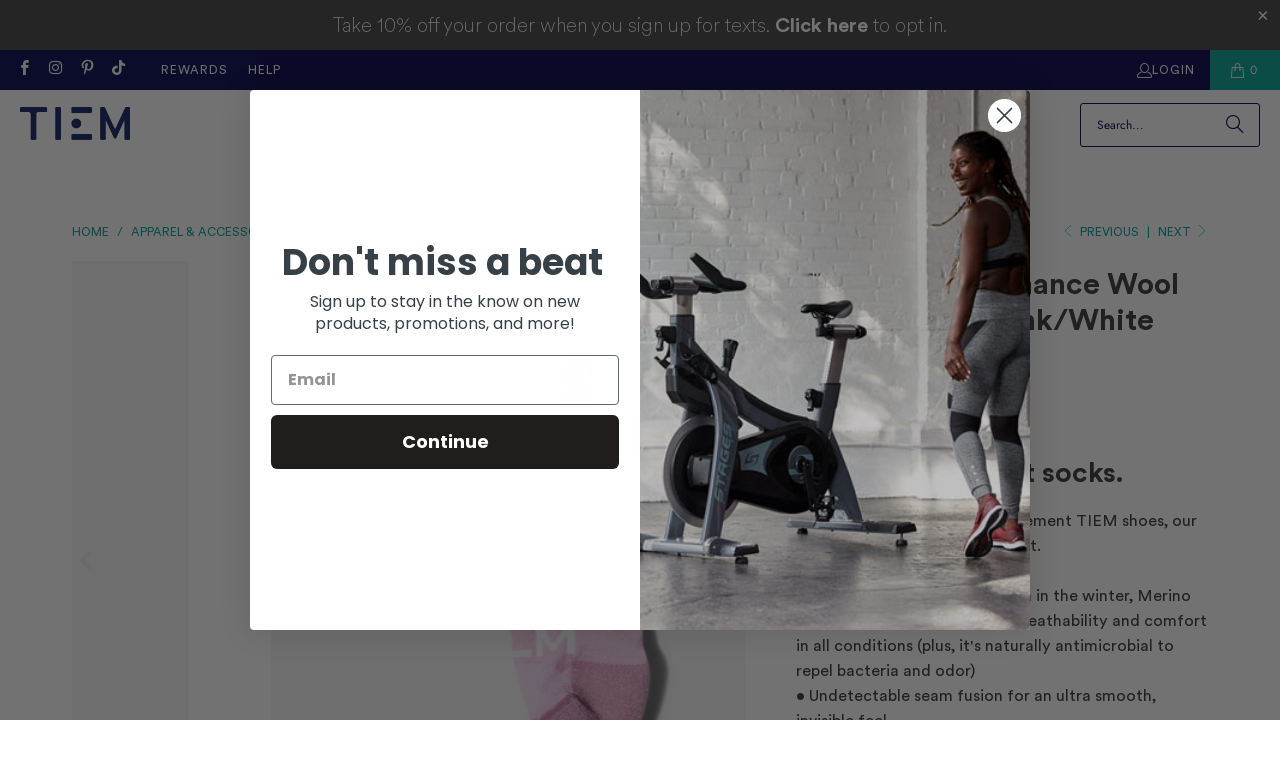

--- FILE ---
content_type: text/html; charset=utf-8
request_url: https://www.tiemathletic.com/collections/apparel-accessories/products/tiem-low-cut-socks-rose
body_size: 33600
content:















<!DOCTYPE html>
<html class="no-js no-touch" lang="en">
  <head>

    <!-- Google Tag Manager -->
<script>(function(w,d,s,l,i){w[l]=w[l]||[];w[l].push({'gtm.start':
new Date().getTime(),event:'gtm.js'});var f=d.getElementsByTagName(s)[0],
j=d.createElement(s),dl=l!='dataLayer'?'&l='+l:'';j.async=true;j.src=
'https://www.googletagmanager.com/gtm.js?id='+i+dl;f.parentNode.insertBefore(j,f);
})(window,document,'script','dataLayer','GTM-T27PDC6');</script>
    <!-- End Google Tag Manager -->
    
  <script>
    window.Store = window.Store || {};
    window.Store.id = 12443074;
  </script>
    <meta charset="utf-8">
    <meta http-equiv="cleartype" content="on">
    <meta name="robots" content="index,follow">

    <!-- Stuff I have added -->
    <script type="text/javascript">(function e(){var e=document.createElement("script");e.type="text/javascript",e.async=true,e.src="//staticw2.yotpo.com/jGlcy9FCszVMEJ5NEKXf9X5mzhgvdjbTqAAWCiMO/widget.js";var t=document.getElementsByTagName("script")[0];t.parentNode.insertBefore(e,t)})();</script>
    <meta name="facebook-domain-verification" content="9gxry508btxl44rd07yybhhfqttgwf" />
    <!-- End added stuff -->
    
    <!-- Mobile Specific Metas -->
    <meta name="HandheldFriendly" content="True">
    <meta name="MobileOptimized" content="320">
    <meta name="viewport" content="width=device-width,initial-scale=1">
    <meta name="theme-color" content="#ffffff">

    
    <title>
      Low-cut Performance Wool Socks - Dusty Pink/White - TIEM
    </title>

    
      <meta name="description" content="We&#39;re picky about socks. TIEM&#39;s low-cut sock is specifically designed to complement the Slipstream and the Latus"/>
    

    <link rel="preconnect" href="https://fonts.shopifycdn.com" />
    <link rel="preconnect" href="https://cdn.shopify.com" />
    <link rel="preconnect" href="https://cdn.shopifycloud.com" />

    <link rel="dns-prefetch" href="https://v.shopify.com" />
    <link rel="dns-prefetch" href="https://www.youtube.com" />
    <link rel="dns-prefetch" href="https://vimeo.com" />

    <link href="//www.tiemathletic.com/cdn/shop/t/250/assets/jquery.min.js?v=147293088974801289311761669557" as="script" rel="preload">

    <!-- Stylesheet for Fancybox library -->
    <link rel="stylesheet" href="//www.tiemathletic.com/cdn/shop/t/250/assets/fancybox.css?v=19278034316635137701761669547" type="text/css" media="all" defer>

    <!-- Stylesheets for Turbo -->
    <link href="//www.tiemathletic.com/cdn/shop/t/250/assets/styles.css?v=96603175519664803681763660039" rel="stylesheet" type="text/css" media="all" />

    <!-- Icons -->
    
      <link rel="shortcut icon" type="image/x-icon" href="//www.tiemathletic.com/cdn/shop/files/TIEM_E_Logo_White-01_e7a33a36-3cd7-439b-87db-992e84b4269d_180x180.jpg?v=1613670442">
      <link rel="apple-touch-icon" href="//www.tiemathletic.com/cdn/shop/files/TIEM_E_Logo_White-01_e7a33a36-3cd7-439b-87db-992e84b4269d_180x180.jpg?v=1613670442"/>
      <link rel="apple-touch-icon" sizes="57x57" href="//www.tiemathletic.com/cdn/shop/files/TIEM_E_Logo_White-01_e7a33a36-3cd7-439b-87db-992e84b4269d_57x57.jpg?v=1613670442"/>
      <link rel="apple-touch-icon" sizes="60x60" href="//www.tiemathletic.com/cdn/shop/files/TIEM_E_Logo_White-01_e7a33a36-3cd7-439b-87db-992e84b4269d_60x60.jpg?v=1613670442"/>
      <link rel="apple-touch-icon" sizes="72x72" href="//www.tiemathletic.com/cdn/shop/files/TIEM_E_Logo_White-01_e7a33a36-3cd7-439b-87db-992e84b4269d_72x72.jpg?v=1613670442"/>
      <link rel="apple-touch-icon" sizes="76x76" href="//www.tiemathletic.com/cdn/shop/files/TIEM_E_Logo_White-01_e7a33a36-3cd7-439b-87db-992e84b4269d_76x76.jpg?v=1613670442"/>
      <link rel="apple-touch-icon" sizes="114x114" href="//www.tiemathletic.com/cdn/shop/files/TIEM_E_Logo_White-01_e7a33a36-3cd7-439b-87db-992e84b4269d_114x114.jpg?v=1613670442"/>
      <link rel="apple-touch-icon" sizes="180x180" href="//www.tiemathletic.com/cdn/shop/files/TIEM_E_Logo_White-01_e7a33a36-3cd7-439b-87db-992e84b4269d_180x180.jpg?v=1613670442"/>
      <link rel="apple-touch-icon" sizes="228x228" href="//www.tiemathletic.com/cdn/shop/files/TIEM_E_Logo_White-01_e7a33a36-3cd7-439b-87db-992e84b4269d_228x228.jpg?v=1613670442"/>
    
    <link rel="canonical" href="https://www.tiemathletic.com/products/tiem-low-cut-socks-rose"/>

    

    

    

    
    <script>
      window.PXUTheme = window.PXUTheme || {};
      window.PXUTheme.version = '9.2.0';
      window.PXUTheme.name = 'Turbo';
    </script>
    


    
<template id="price-ui"><span class="price " data-price></span><span class="compare-at-price" data-compare-at-price></span><span class="unit-pricing" data-unit-pricing></span></template>
    <template id="price-ui-badge"><div class="price-ui-badge__sticker price-ui-badge__sticker--">
    <span class="price-ui-badge__sticker-text" data-badge></span>
  </div></template>
    
    <template id="price-ui__price"><span class="money" data-price></span></template>
    <template id="price-ui__price-range"><span class="price-min" data-price-min><span class="money" data-price></span></span> - <span class="price-max" data-price-max><span class="money" data-price></span></span></template>
    <template id="price-ui__unit-pricing"><span class="unit-quantity" data-unit-quantity></span> | <span class="unit-price" data-unit-price><span class="money" data-price></span></span> / <span class="unit-measurement" data-unit-measurement></span></template>
    <template id="price-ui-badge__percent-savings-range">Save up to <span data-price-percent></span>%</template>
    <template id="price-ui-badge__percent-savings">Save <span data-price-percent></span>%</template>
    <template id="price-ui-badge__price-savings-range">Save up to <span class="money" data-price></span></template>
    <template id="price-ui-badge__price-savings">Save <span class="money" data-price></span></template>
    <template id="price-ui-badge__on-sale">Sale</template>
    <template id="price-ui-badge__sold-out">Sold out</template>
    <template id="price-ui-badge__in-stock">In stock</template>
    


    <script>
      
window.PXUTheme = window.PXUTheme || {};


window.PXUTheme.theme_settings = {};
window.PXUTheme.currency = {};
window.PXUTheme.routes = window.PXUTheme.routes || {};


window.PXUTheme.theme_settings.display_tos_checkbox = false;
window.PXUTheme.theme_settings.go_to_checkout = true;
window.PXUTheme.theme_settings.cart_action = "ajax";
window.PXUTheme.theme_settings.cart_shipping_calculator = false;


window.PXUTheme.theme_settings.collection_swatches = true;
window.PXUTheme.theme_settings.collection_secondary_image = false;


window.PXUTheme.currency.show_multiple_currencies = false;
window.PXUTheme.currency.shop_currency = "USD";
window.PXUTheme.currency.default_currency = "USD";
window.PXUTheme.currency.display_format = "money_format";
window.PXUTheme.currency.money_format = "$ {{amount}}";
window.PXUTheme.currency.money_format_no_currency = "$ {{amount}}";
window.PXUTheme.currency.money_format_currency = "$ {{amount}} USD";
window.PXUTheme.currency.native_multi_currency = false;
window.PXUTheme.currency.iso_code = "USD";
window.PXUTheme.currency.symbol = "$";


window.PXUTheme.theme_settings.display_inventory_left = true;
window.PXUTheme.theme_settings.inventory_threshold = 5;
window.PXUTheme.theme_settings.limit_quantity = true;


window.PXUTheme.theme_settings.menu_position = "inline";


window.PXUTheme.theme_settings.newsletter_popup = false;
window.PXUTheme.theme_settings.newsletter_popup_days = "30";
window.PXUTheme.theme_settings.newsletter_popup_mobile = false;
window.PXUTheme.theme_settings.newsletter_popup_seconds = 0;


window.PXUTheme.theme_settings.pagination_type = "load_more";


window.PXUTheme.theme_settings.enable_shopify_collection_badges = false;
window.PXUTheme.theme_settings.quick_shop_thumbnail_position = "bottom-thumbnails";
window.PXUTheme.theme_settings.product_form_style = "radio";
window.PXUTheme.theme_settings.sale_banner_enabled = false;
window.PXUTheme.theme_settings.display_savings = false;
window.PXUTheme.theme_settings.display_sold_out_price = true;
window.PXUTheme.theme_settings.free_text = "Free";
window.PXUTheme.theme_settings.video_looping = null;
window.PXUTheme.theme_settings.quick_shop_style = "popup";
window.PXUTheme.theme_settings.hover_enabled = false;


window.PXUTheme.routes.cart_url = "/cart";
window.PXUTheme.routes.cart_update_url = "/cart/update";
window.PXUTheme.routes.root_url = "/";
window.PXUTheme.routes.search_url = "/search";
window.PXUTheme.routes.all_products_collection_url = "/collections/all";
window.PXUTheme.routes.product_recommendations_url = "/recommendations/products";
window.PXUTheme.routes.predictive_search_url = "/search/suggest";


window.PXUTheme.theme_settings.image_loading_style = "blur-up";


window.PXUTheme.theme_settings.enable_autocomplete = true;


window.PXUTheme.theme_settings.page_dots_enabled = true;
window.PXUTheme.theme_settings.slideshow_arrow_size = "light";


window.PXUTheme.theme_settings.quick_shop_enabled = true;


window.PXUTheme.translation = {};


window.PXUTheme.translation.agree_to_terms_warning = "You must agree with the terms and conditions to checkout.";
window.PXUTheme.translation.one_item_left = "item left";
window.PXUTheme.translation.items_left_text = "items left";
window.PXUTheme.translation.cart_savings_text = "Total Savings";
window.PXUTheme.translation.cart_discount_text = "Discount";
window.PXUTheme.translation.cart_subtotal_text = "Subtotal";
window.PXUTheme.translation.cart_remove_text = "Remove";
window.PXUTheme.translation.cart_free_text = "Free";


window.PXUTheme.translation.newsletter_success_text = "Thank you for joining our mailing list!";


window.PXUTheme.translation.notify_email = "Enter your email address...";
window.PXUTheme.translation.notify_email_value = "Translation missing: en.contact.fields.email";
window.PXUTheme.translation.notify_email_send = "Send";
window.PXUTheme.translation.notify_message_first = "Please notify me when ";
window.PXUTheme.translation.notify_message_last = " becomes available - ";
window.PXUTheme.translation.notify_success_text = "Thanks! We will notify you when this product becomes available!";


window.PXUTheme.translation.add_to_cart = "Add to Cart";
window.PXUTheme.translation.coming_soon_text = "Coming Soon";
window.PXUTheme.translation.sold_out_text = "Sold Out";
window.PXUTheme.translation.sale_text = "Sale";
window.PXUTheme.translation.savings_text = "You Save";
window.PXUTheme.translation.from_text = "from";
window.PXUTheme.translation.new_text = "New";
window.PXUTheme.translation.pre_order_text = "Pre-Order";
window.PXUTheme.translation.unavailable_text = "Unavailable";


window.PXUTheme.translation.all_results = "View all results";
window.PXUTheme.translation.no_results = "Sorry, no results!";


window.PXUTheme.media_queries = {};
window.PXUTheme.media_queries.small = window.matchMedia( "(max-width: 480px)" );
window.PXUTheme.media_queries.medium = window.matchMedia( "(max-width: 798px)" );
window.PXUTheme.media_queries.large = window.matchMedia( "(min-width: 799px)" );
window.PXUTheme.media_queries.larger = window.matchMedia( "(min-width: 960px)" );
window.PXUTheme.media_queries.xlarge = window.matchMedia( "(min-width: 1200px)" );
window.PXUTheme.media_queries.ie10 = window.matchMedia( "all and (-ms-high-contrast: none), (-ms-high-contrast: active)" );
window.PXUTheme.media_queries.tablet = window.matchMedia( "only screen and (min-width: 799px) and (max-width: 1024px)" );
window.PXUTheme.media_queries.mobile_and_tablet = window.matchMedia( "(max-width: 1024px)" );
    </script>

    
      
    

    

    <script>
      
    </script>

    
    
  <script>window.performance && window.performance.mark && window.performance.mark('shopify.content_for_header.start');</script><meta name="google-site-verification" content="2UVNXlDTFRwJTpnunQoo7tEYTs-31xHExRavEt2c3zY">
<meta id="shopify-digital-wallet" name="shopify-digital-wallet" content="/12443074/digital_wallets/dialog">
<meta name="shopify-checkout-api-token" content="0b8e7075dec532644dc3fe63ecab9bb0">
<meta id="in-context-paypal-metadata" data-shop-id="12443074" data-venmo-supported="true" data-environment="production" data-locale="en_US" data-paypal-v4="true" data-currency="USD">
<link rel="alternate" type="application/json+oembed" href="https://www.tiemathletic.com/products/tiem-low-cut-socks-rose.oembed">
<script async="async" src="/checkouts/internal/preloads.js?locale=en-US"></script>
<link rel="preconnect" href="https://shop.app" crossorigin="anonymous">
<script async="async" src="https://shop.app/checkouts/internal/preloads.js?locale=en-US&shop_id=12443074" crossorigin="anonymous"></script>
<script id="apple-pay-shop-capabilities" type="application/json">{"shopId":12443074,"countryCode":"US","currencyCode":"USD","merchantCapabilities":["supports3DS"],"merchantId":"gid:\/\/shopify\/Shop\/12443074","merchantName":"TIEM","requiredBillingContactFields":["postalAddress","email","phone"],"requiredShippingContactFields":["postalAddress","email","phone"],"shippingType":"shipping","supportedNetworks":["visa","masterCard","amex","discover","elo","jcb"],"total":{"type":"pending","label":"TIEM","amount":"1.00"},"shopifyPaymentsEnabled":true,"supportsSubscriptions":true}</script>
<script id="shopify-features" type="application/json">{"accessToken":"0b8e7075dec532644dc3fe63ecab9bb0","betas":["rich-media-storefront-analytics"],"domain":"www.tiemathletic.com","predictiveSearch":true,"shopId":12443074,"locale":"en"}</script>
<script>var Shopify = Shopify || {};
Shopify.shop = "tiem-athletic.myshopify.com";
Shopify.locale = "en";
Shopify.currency = {"active":"USD","rate":"1.0"};
Shopify.country = "US";
Shopify.theme = {"name":"Dec 2 2025 Holiday","id":185129697648,"schema_name":"Turbo","schema_version":"9.2.0","theme_store_id":null,"role":"main"};
Shopify.theme.handle = "null";
Shopify.theme.style = {"id":null,"handle":null};
Shopify.cdnHost = "www.tiemathletic.com/cdn";
Shopify.routes = Shopify.routes || {};
Shopify.routes.root = "/";</script>
<script type="module">!function(o){(o.Shopify=o.Shopify||{}).modules=!0}(window);</script>
<script>!function(o){function n(){var o=[];function n(){o.push(Array.prototype.slice.apply(arguments))}return n.q=o,n}var t=o.Shopify=o.Shopify||{};t.loadFeatures=n(),t.autoloadFeatures=n()}(window);</script>
<script>
  window.ShopifyPay = window.ShopifyPay || {};
  window.ShopifyPay.apiHost = "shop.app\/pay";
  window.ShopifyPay.redirectState = null;
</script>
<script id="shop-js-analytics" type="application/json">{"pageType":"product"}</script>
<script defer="defer" async type="module" src="//www.tiemathletic.com/cdn/shopifycloud/shop-js/modules/v2/client.init-shop-cart-sync_D0dqhulL.en.esm.js"></script>
<script defer="defer" async type="module" src="//www.tiemathletic.com/cdn/shopifycloud/shop-js/modules/v2/chunk.common_CpVO7qML.esm.js"></script>
<script type="module">
  await import("//www.tiemathletic.com/cdn/shopifycloud/shop-js/modules/v2/client.init-shop-cart-sync_D0dqhulL.en.esm.js");
await import("//www.tiemathletic.com/cdn/shopifycloud/shop-js/modules/v2/chunk.common_CpVO7qML.esm.js");

  window.Shopify.SignInWithShop?.initShopCartSync?.({"fedCMEnabled":true,"windoidEnabled":true});

</script>
<script defer="defer" async type="module" src="//www.tiemathletic.com/cdn/shopifycloud/shop-js/modules/v2/client.payment-terms_BmrqWn8r.en.esm.js"></script>
<script defer="defer" async type="module" src="//www.tiemathletic.com/cdn/shopifycloud/shop-js/modules/v2/chunk.common_CpVO7qML.esm.js"></script>
<script defer="defer" async type="module" src="//www.tiemathletic.com/cdn/shopifycloud/shop-js/modules/v2/chunk.modal_DKF6x0Jh.esm.js"></script>
<script type="module">
  await import("//www.tiemathletic.com/cdn/shopifycloud/shop-js/modules/v2/client.payment-terms_BmrqWn8r.en.esm.js");
await import("//www.tiemathletic.com/cdn/shopifycloud/shop-js/modules/v2/chunk.common_CpVO7qML.esm.js");
await import("//www.tiemathletic.com/cdn/shopifycloud/shop-js/modules/v2/chunk.modal_DKF6x0Jh.esm.js");

  
</script>
<script>
  window.Shopify = window.Shopify || {};
  if (!window.Shopify.featureAssets) window.Shopify.featureAssets = {};
  window.Shopify.featureAssets['shop-js'] = {"shop-cart-sync":["modules/v2/client.shop-cart-sync_D9bwt38V.en.esm.js","modules/v2/chunk.common_CpVO7qML.esm.js"],"init-fed-cm":["modules/v2/client.init-fed-cm_BJ8NPuHe.en.esm.js","modules/v2/chunk.common_CpVO7qML.esm.js"],"init-shop-email-lookup-coordinator":["modules/v2/client.init-shop-email-lookup-coordinator_pVrP2-kG.en.esm.js","modules/v2/chunk.common_CpVO7qML.esm.js"],"shop-cash-offers":["modules/v2/client.shop-cash-offers_CNh7FWN-.en.esm.js","modules/v2/chunk.common_CpVO7qML.esm.js","modules/v2/chunk.modal_DKF6x0Jh.esm.js"],"init-shop-cart-sync":["modules/v2/client.init-shop-cart-sync_D0dqhulL.en.esm.js","modules/v2/chunk.common_CpVO7qML.esm.js"],"init-windoid":["modules/v2/client.init-windoid_DaoAelzT.en.esm.js","modules/v2/chunk.common_CpVO7qML.esm.js"],"shop-toast-manager":["modules/v2/client.shop-toast-manager_1DND8Tac.en.esm.js","modules/v2/chunk.common_CpVO7qML.esm.js"],"pay-button":["modules/v2/client.pay-button_CFeQi1r6.en.esm.js","modules/v2/chunk.common_CpVO7qML.esm.js"],"shop-button":["modules/v2/client.shop-button_Ca94MDdQ.en.esm.js","modules/v2/chunk.common_CpVO7qML.esm.js"],"shop-login-button":["modules/v2/client.shop-login-button_DPYNfp1Z.en.esm.js","modules/v2/chunk.common_CpVO7qML.esm.js","modules/v2/chunk.modal_DKF6x0Jh.esm.js"],"avatar":["modules/v2/client.avatar_BTnouDA3.en.esm.js"],"shop-follow-button":["modules/v2/client.shop-follow-button_BMKh4nJE.en.esm.js","modules/v2/chunk.common_CpVO7qML.esm.js","modules/v2/chunk.modal_DKF6x0Jh.esm.js"],"init-customer-accounts-sign-up":["modules/v2/client.init-customer-accounts-sign-up_CJXi5kRN.en.esm.js","modules/v2/client.shop-login-button_DPYNfp1Z.en.esm.js","modules/v2/chunk.common_CpVO7qML.esm.js","modules/v2/chunk.modal_DKF6x0Jh.esm.js"],"init-shop-for-new-customer-accounts":["modules/v2/client.init-shop-for-new-customer-accounts_BoBxkgWu.en.esm.js","modules/v2/client.shop-login-button_DPYNfp1Z.en.esm.js","modules/v2/chunk.common_CpVO7qML.esm.js","modules/v2/chunk.modal_DKF6x0Jh.esm.js"],"init-customer-accounts":["modules/v2/client.init-customer-accounts_DCuDTzpR.en.esm.js","modules/v2/client.shop-login-button_DPYNfp1Z.en.esm.js","modules/v2/chunk.common_CpVO7qML.esm.js","modules/v2/chunk.modal_DKF6x0Jh.esm.js"],"checkout-modal":["modules/v2/client.checkout-modal_U_3e4VxF.en.esm.js","modules/v2/chunk.common_CpVO7qML.esm.js","modules/v2/chunk.modal_DKF6x0Jh.esm.js"],"lead-capture":["modules/v2/client.lead-capture_DEgn0Z8u.en.esm.js","modules/v2/chunk.common_CpVO7qML.esm.js","modules/v2/chunk.modal_DKF6x0Jh.esm.js"],"shop-login":["modules/v2/client.shop-login_CoM5QKZ_.en.esm.js","modules/v2/chunk.common_CpVO7qML.esm.js","modules/v2/chunk.modal_DKF6x0Jh.esm.js"],"payment-terms":["modules/v2/client.payment-terms_BmrqWn8r.en.esm.js","modules/v2/chunk.common_CpVO7qML.esm.js","modules/v2/chunk.modal_DKF6x0Jh.esm.js"]};
</script>
<script>(function() {
  var isLoaded = false;
  function asyncLoad() {
    if (isLoaded) return;
    isLoaded = true;
    var urls = ["\/\/www.powr.io\/powr.js?powr-token=tiem-athletic.myshopify.com\u0026external-type=shopify\u0026shop=tiem-athletic.myshopify.com","https:\/\/scripttags.jst.ai\/shopify_justuno_12443074_0723af20-283c-11eb-af78-3149a1aae77c.js?shop=tiem-athletic.myshopify.com","https:\/\/light.spicegems.org\/0\/js\/scripttags\/tiem-athletic\/country_redirect_5c456b91040665eba8ee51731c7c309d.min.js?v=19\u0026shop=tiem-athletic.myshopify.com"];
    for (var i = 0; i < urls.length; i++) {
      var s = document.createElement('script');
      s.type = 'text/javascript';
      s.async = true;
      s.src = urls[i];
      var x = document.getElementsByTagName('script')[0];
      x.parentNode.insertBefore(s, x);
    }
  };
  if(window.attachEvent) {
    window.attachEvent('onload', asyncLoad);
  } else {
    window.addEventListener('load', asyncLoad, false);
  }
})();</script>
<script id="__st">var __st={"a":12443074,"offset":-18000,"reqid":"04e19799-3a0c-49ad-9c3c-606acb0b63a3-1765287856","pageurl":"www.tiemathletic.com\/collections\/apparel-accessories\/products\/tiem-low-cut-socks-rose","u":"a1abd71410f6","p":"product","rtyp":"product","rid":6555868364883};</script>
<script>window.ShopifyPaypalV4VisibilityTracking = true;</script>
<script id="captcha-bootstrap">!function(){'use strict';const t='contact',e='account',n='new_comment',o=[[t,t],['blogs',n],['comments',n],[t,'customer']],c=[[e,'customer_login'],[e,'guest_login'],[e,'recover_customer_password'],[e,'create_customer']],r=t=>t.map((([t,e])=>`form[action*='/${t}']:not([data-nocaptcha='true']) input[name='form_type'][value='${e}']`)).join(','),a=t=>()=>t?[...document.querySelectorAll(t)].map((t=>t.form)):[];function s(){const t=[...o],e=r(t);return a(e)}const i='password',u='form_key',d=['recaptcha-v3-token','g-recaptcha-response','h-captcha-response',i],f=()=>{try{return window.sessionStorage}catch{return}},m='__shopify_v',_=t=>t.elements[u];function p(t,e,n=!1){try{const o=window.sessionStorage,c=JSON.parse(o.getItem(e)),{data:r}=function(t){const{data:e,action:n}=t;return t[m]||n?{data:e,action:n}:{data:t,action:n}}(c);for(const[e,n]of Object.entries(r))t.elements[e]&&(t.elements[e].value=n);n&&o.removeItem(e)}catch(o){console.error('form repopulation failed',{error:o})}}const l='form_type',E='cptcha';function T(t){t.dataset[E]=!0}const w=window,h=w.document,L='Shopify',v='ce_forms',y='captcha';let A=!1;((t,e)=>{const n=(g='f06e6c50-85a8-45c8-87d0-21a2b65856fe',I='https://cdn.shopify.com/shopifycloud/storefront-forms-hcaptcha/ce_storefront_forms_captcha_hcaptcha.v1.5.2.iife.js',D={infoText:'Protected by hCaptcha',privacyText:'Privacy',termsText:'Terms'},(t,e,n)=>{const o=w[L][v],c=o.bindForm;if(c)return c(t,g,e,D).then(n);var r;o.q.push([[t,g,e,D],n]),r=I,A||(h.body.append(Object.assign(h.createElement('script'),{id:'captcha-provider',async:!0,src:r})),A=!0)});var g,I,D;w[L]=w[L]||{},w[L][v]=w[L][v]||{},w[L][v].q=[],w[L][y]=w[L][y]||{},w[L][y].protect=function(t,e){n(t,void 0,e),T(t)},Object.freeze(w[L][y]),function(t,e,n,w,h,L){const[v,y,A,g]=function(t,e,n){const i=e?o:[],u=t?c:[],d=[...i,...u],f=r(d),m=r(i),_=r(d.filter((([t,e])=>n.includes(e))));return[a(f),a(m),a(_),s()]}(w,h,L),I=t=>{const e=t.target;return e instanceof HTMLFormElement?e:e&&e.form},D=t=>v().includes(t);t.addEventListener('submit',(t=>{const e=I(t);if(!e)return;const n=D(e)&&!e.dataset.hcaptchaBound&&!e.dataset.recaptchaBound,o=_(e),c=g().includes(e)&&(!o||!o.value);(n||c)&&t.preventDefault(),c&&!n&&(function(t){try{if(!f())return;!function(t){const e=f();if(!e)return;const n=_(t);if(!n)return;const o=n.value;o&&e.removeItem(o)}(t);const e=Array.from(Array(32),(()=>Math.random().toString(36)[2])).join('');!function(t,e){_(t)||t.append(Object.assign(document.createElement('input'),{type:'hidden',name:u})),t.elements[u].value=e}(t,e),function(t,e){const n=f();if(!n)return;const o=[...t.querySelectorAll(`input[type='${i}']`)].map((({name:t})=>t)),c=[...d,...o],r={};for(const[a,s]of new FormData(t).entries())c.includes(a)||(r[a]=s);n.setItem(e,JSON.stringify({[m]:1,action:t.action,data:r}))}(t,e)}catch(e){console.error('failed to persist form',e)}}(e),e.submit())}));const S=(t,e)=>{t&&!t.dataset[E]&&(n(t,e.some((e=>e===t))),T(t))};for(const o of['focusin','change'])t.addEventListener(o,(t=>{const e=I(t);D(e)&&S(e,y())}));const B=e.get('form_key'),M=e.get(l),P=B&&M;t.addEventListener('DOMContentLoaded',(()=>{const t=y();if(P)for(const e of t)e.elements[l].value===M&&p(e,B);[...new Set([...A(),...v().filter((t=>'true'===t.dataset.shopifyCaptcha))])].forEach((e=>S(e,t)))}))}(h,new URLSearchParams(w.location.search),n,t,e,['guest_login'])})(!0,!0)}();</script>
<script integrity="sha256-52AcMU7V7pcBOXWImdc/TAGTFKeNjmkeM1Pvks/DTgc=" data-source-attribution="shopify.loadfeatures" defer="defer" src="//www.tiemathletic.com/cdn/shopifycloud/storefront/assets/storefront/load_feature-81c60534.js" crossorigin="anonymous"></script>
<script crossorigin="anonymous" defer="defer" src="//www.tiemathletic.com/cdn/shopifycloud/storefront/assets/shopify_pay/storefront-65b4c6d7.js?v=20250812"></script>
<script data-source-attribution="shopify.dynamic_checkout.dynamic.init">var Shopify=Shopify||{};Shopify.PaymentButton=Shopify.PaymentButton||{isStorefrontPortableWallets:!0,init:function(){window.Shopify.PaymentButton.init=function(){};var t=document.createElement("script");t.src="https://www.tiemathletic.com/cdn/shopifycloud/portable-wallets/latest/portable-wallets.en.js",t.type="module",document.head.appendChild(t)}};
</script>
<script data-source-attribution="shopify.dynamic_checkout.buyer_consent">
  function portableWalletsHideBuyerConsent(e){var t=document.getElementById("shopify-buyer-consent"),n=document.getElementById("shopify-subscription-policy-button");t&&n&&(t.classList.add("hidden"),t.setAttribute("aria-hidden","true"),n.removeEventListener("click",e))}function portableWalletsShowBuyerConsent(e){var t=document.getElementById("shopify-buyer-consent"),n=document.getElementById("shopify-subscription-policy-button");t&&n&&(t.classList.remove("hidden"),t.removeAttribute("aria-hidden"),n.addEventListener("click",e))}window.Shopify?.PaymentButton&&(window.Shopify.PaymentButton.hideBuyerConsent=portableWalletsHideBuyerConsent,window.Shopify.PaymentButton.showBuyerConsent=portableWalletsShowBuyerConsent);
</script>
<script data-source-attribution="shopify.dynamic_checkout.cart.bootstrap">document.addEventListener("DOMContentLoaded",(function(){function t(){return document.querySelector("shopify-accelerated-checkout-cart, shopify-accelerated-checkout")}if(t())Shopify.PaymentButton.init();else{new MutationObserver((function(e,n){t()&&(Shopify.PaymentButton.init(),n.disconnect())})).observe(document.body,{childList:!0,subtree:!0})}}));
</script>
<link id="shopify-accelerated-checkout-styles" rel="stylesheet" media="screen" href="https://www.tiemathletic.com/cdn/shopifycloud/portable-wallets/latest/accelerated-checkout-backwards-compat.css" crossorigin="anonymous">
<style id="shopify-accelerated-checkout-cart">
        #shopify-buyer-consent {
  margin-top: 1em;
  display: inline-block;
  width: 100%;
}

#shopify-buyer-consent.hidden {
  display: none;
}

#shopify-subscription-policy-button {
  background: none;
  border: none;
  padding: 0;
  text-decoration: underline;
  font-size: inherit;
  cursor: pointer;
}

#shopify-subscription-policy-button::before {
  box-shadow: none;
}

      </style>

<script>window.performance && window.performance.mark && window.performance.mark('shopify.content_for_header.end');</script>
  <!-- "snippets/shogun-products.liquid" was not rendered, the associated app was uninstalled -->


<script>window.BOLD = window.BOLD || {};
    window.BOLD.common = window.BOLD.common || {};
    window.BOLD.common.Shopify = window.BOLD.common.Shopify || {};
    window.BOLD.common.Shopify.shop = {
      domain: 'www.tiemathletic.com',
      permanent_domain: 'tiem-athletic.myshopify.com',
      url: 'https://www.tiemathletic.com',
      secure_url: 'https://www.tiemathletic.com',
      money_format: "$ {{amount}}",
      currency: "USD"
    };
    window.BOLD.common.Shopify.customer = {
      id: null,
      tags: null,
    };
    window.BOLD.common.Shopify.cart = {"note":null,"attributes":{},"original_total_price":0,"total_price":0,"total_discount":0,"total_weight":0.0,"item_count":0,"items":[],"requires_shipping":false,"currency":"USD","items_subtotal_price":0,"cart_level_discount_applications":[],"checkout_charge_amount":0};
    window.BOLD.common.template = 'product';window.BOLD.common.Shopify.formatMoney = function(money, format) {
        function n(t, e) {
            return "undefined" == typeof t ? e : t
        }
        function r(t, e, r, i) {
            if (e = n(e, 2),
                r = n(r, ","),
                i = n(i, "."),
            isNaN(t) || null == t)
                return 0;
            t = (t / 100).toFixed(e);
            var o = t.split(".")
                , a = o[0].replace(/(\d)(?=(\d\d\d)+(?!\d))/g, "$1" + r)
                , s = o[1] ? i + o[1] : "";
            return a + s
        }
        "string" == typeof money && (money = money.replace(".", ""));
        var i = ""
            , o = /\{\{\s*(\w+)\s*\}\}/
            , a = format || window.BOLD.common.Shopify.shop.money_format || window.Shopify.money_format || "$ {{ amount }}";
        switch (a.match(o)[1]) {
            case "amount":
                i = r(money, 2, ",", ".");
                break;
            case "amount_no_decimals":
                i = r(money, 0, ",", ".");
                break;
            case "amount_with_comma_separator":
                i = r(money, 2, ".", ",");
                break;
            case "amount_no_decimals_with_comma_separator":
                i = r(money, 0, ".", ",");
                break;
            case "amount_with_space_separator":
                i = r(money, 2, " ", ",");
                break;
            case "amount_no_decimals_with_space_separator":
                i = r(money, 0, " ", ",");
                break;
            case "amount_with_apostrophe_separator":
                i = r(money, 2, "'", ".");
                break;
        }
        return a.replace(o, i);
    };
    window.BOLD.common.Shopify.saveProduct = function (handle, product) {
      if (typeof handle === 'string' && typeof window.BOLD.common.Shopify.products[handle] === 'undefined') {
        if (typeof product === 'number') {
          window.BOLD.common.Shopify.handles[product] = handle;
          product = { id: product };
        }
        window.BOLD.common.Shopify.products[handle] = product;
      }
    };
    window.BOLD.common.Shopify.saveVariant = function (variant_id, variant) {
      if (typeof variant_id === 'number' && typeof window.BOLD.common.Shopify.variants[variant_id] === 'undefined') {
        window.BOLD.common.Shopify.variants[variant_id] = variant;
      }
    };window.BOLD.common.Shopify.products = window.BOLD.common.Shopify.products || {};
    window.BOLD.common.Shopify.variants = window.BOLD.common.Shopify.variants || {};
    window.BOLD.common.Shopify.handles = window.BOLD.common.Shopify.handles || {};window.BOLD.common.Shopify.handle = "tiem-low-cut-socks-rose"
window.BOLD.common.Shopify.saveProduct("tiem-low-cut-socks-rose", 6555868364883);window.BOLD.common.Shopify.saveVariant(39314923290707, { product_id: 6555868364883, product_handle: "tiem-low-cut-socks-rose", price: 1200, group_id: '', csp_metafield: {}});window.BOLD.common.Shopify.saveVariant(39314923323475, { product_id: 6555868364883, product_handle: "tiem-low-cut-socks-rose", price: 1200, group_id: '', csp_metafield: {}});window.BOLD.common.Shopify.saveVariant(39314923356243, { product_id: 6555868364883, product_handle: "tiem-low-cut-socks-rose", price: 1200, group_id: '', csp_metafield: {}});window.BOLD.apps_installed = {"Product Upsell":3,"Xero":1} || {};window.BOLD.common.Shopify.saveProduct("half-zip-pullover-ecru-silver", 14804569227632);window.BOLD.common.Shopify.saveVariant(52265572958576, { product_id: 14804569227632, product_handle: "half-zip-pullover-ecru-silver", price: 6500, group_id: '', csp_metafield: {}});window.BOLD.common.Shopify.saveVariant(52265572991344, { product_id: 14804569227632, product_handle: "half-zip-pullover-ecru-silver", price: 6500, group_id: '', csp_metafield: {}});window.BOLD.common.Shopify.saveVariant(52265573024112, { product_id: 14804569227632, product_handle: "half-zip-pullover-ecru-silver", price: 6500, group_id: '', csp_metafield: {}});window.BOLD.common.Shopify.saveProduct("strappy-sports-bra-navy-white", 14768181576048);window.BOLD.common.Shopify.saveVariant(52194503459184, { product_id: 14768181576048, product_handle: "strappy-sports-bra-navy-white", price: 3800, group_id: '', csp_metafield: {}});window.BOLD.common.Shopify.saveVariant(52194503491952, { product_id: 14768181576048, product_handle: "strappy-sports-bra-navy-white", price: 3800, group_id: '', csp_metafield: {}});window.BOLD.common.Shopify.saveVariant(52194503524720, { product_id: 14768181576048, product_handle: "strappy-sports-bra-navy-white", price: 3800, group_id: '', csp_metafield: {}});window.BOLD.common.Shopify.saveVariant(52194503557488, { product_id: 14768181576048, product_handle: "strappy-sports-bra-navy-white", price: 3800, group_id: '', csp_metafield: {}});window.BOLD.common.Shopify.saveVariant(52194503590256, { product_id: 14768181576048, product_handle: "strappy-sports-bra-navy-white", price: 3800, group_id: '', csp_metafield: {}});window.BOLD.common.Shopify.saveProduct("cropped-long-sleeve-citron-white", 14674662392176);window.BOLD.common.Shopify.saveVariant(51886864793968, { product_id: 14674662392176, product_handle: "cropped-long-sleeve-citron-white", price: 4500, group_id: '', csp_metafield: {}});window.BOLD.common.Shopify.saveVariant(51886864826736, { product_id: 14674662392176, product_handle: "cropped-long-sleeve-citron-white", price: 4500, group_id: '', csp_metafield: {}});window.BOLD.common.Shopify.saveVariant(51886864859504, { product_id: 14674662392176, product_handle: "cropped-long-sleeve-citron-white", price: 4500, group_id: '', csp_metafield: {}});window.BOLD.common.Shopify.saveVariant(51886864892272, { product_id: 14674662392176, product_handle: "cropped-long-sleeve-citron-white", price: 4500, group_id: '', csp_metafield: {}});window.BOLD.common.Shopify.saveVariant(51886864925040, { product_id: 14674662392176, product_handle: "cropped-long-sleeve-citron-white", price: 4500, group_id: '', csp_metafield: {}});window.BOLD.common.Shopify.saveProduct("sports-bra-citron-white-1", 7313889919059);window.BOLD.common.Shopify.saveVariant(41790651138131, { product_id: 7313889919059, product_handle: "sports-bra-citron-white-1", price: 3800, group_id: '', csp_metafield: {}});window.BOLD.common.Shopify.saveVariant(41790651236435, { product_id: 7313889919059, product_handle: "sports-bra-citron-white-1", price: 3800, group_id: '', csp_metafield: {}});window.BOLD.common.Shopify.saveVariant(41790651301971, { product_id: 7313889919059, product_handle: "sports-bra-citron-white-1", price: 3800, group_id: '', csp_metafield: {}});window.BOLD.common.Shopify.saveVariant(41790651367507, { product_id: 7313889919059, product_handle: "sports-bra-citron-white-1", price: 3800, group_id: '', csp_metafield: {}});window.BOLD.common.Shopify.saveVariant(41790651498579, { product_id: 7313889919059, product_handle: "sports-bra-citron-white-1", price: 3800, group_id: '', csp_metafield: {}});window.BOLD.common.Shopify.saveProduct("sports-bra-orange-white", 14586670776688);window.BOLD.common.Shopify.saveVariant(51569978802544, { product_id: 14586670776688, product_handle: "sports-bra-orange-white", price: 3800, group_id: '', csp_metafield: {}});window.BOLD.common.Shopify.saveVariant(51569978835312, { product_id: 14586670776688, product_handle: "sports-bra-orange-white", price: 3800, group_id: '', csp_metafield: {}});window.BOLD.common.Shopify.saveVariant(51569978868080, { product_id: 14586670776688, product_handle: "sports-bra-orange-white", price: 3800, group_id: '', csp_metafield: {}});window.BOLD.common.Shopify.saveVariant(51569978900848, { product_id: 14586670776688, product_handle: "sports-bra-orange-white", price: 3800, group_id: '', csp_metafield: {}});window.BOLD.common.Shopify.saveVariant(51569978933616, { product_id: 14586670776688, product_handle: "sports-bra-orange-white", price: 3800, group_id: '', csp_metafield: {}});window.BOLD.common.Shopify.saveProduct("sports-bra-pink-rose-gold", 14586670743920);window.BOLD.common.Shopify.saveVariant(51569978638704, { product_id: 14586670743920, product_handle: "sports-bra-pink-rose-gold", price: 3800, group_id: '', csp_metafield: {}});window.BOLD.common.Shopify.saveVariant(51569978671472, { product_id: 14586670743920, product_handle: "sports-bra-pink-rose-gold", price: 3800, group_id: '', csp_metafield: {}});window.BOLD.common.Shopify.saveVariant(51569978704240, { product_id: 14586670743920, product_handle: "sports-bra-pink-rose-gold", price: 3800, group_id: '', csp_metafield: {}});window.BOLD.common.Shopify.saveVariant(51569978737008, { product_id: 14586670743920, product_handle: "sports-bra-pink-rose-gold", price: 3800, group_id: '', csp_metafield: {}});window.BOLD.common.Shopify.saveVariant(51569978769776, { product_id: 14586670743920, product_handle: "sports-bra-pink-rose-gold", price: 3800, group_id: '', csp_metafield: {}});window.BOLD.common.Shopify.saveProduct("sports-bra-brown-white", 14586670809456);window.BOLD.common.Shopify.saveVariant(51569978966384, { product_id: 14586670809456, product_handle: "sports-bra-brown-white", price: 3800, group_id: '', csp_metafield: {}});window.BOLD.common.Shopify.saveVariant(51569978999152, { product_id: 14586670809456, product_handle: "sports-bra-brown-white", price: 3800, group_id: '', csp_metafield: {}});window.BOLD.common.Shopify.saveVariant(51569979031920, { product_id: 14586670809456, product_handle: "sports-bra-brown-white", price: 3800, group_id: '', csp_metafield: {}});window.BOLD.common.Shopify.saveVariant(51569979064688, { product_id: 14586670809456, product_handle: "sports-bra-brown-white", price: 3800, group_id: '', csp_metafield: {}});window.BOLD.common.Shopify.saveVariant(51569979097456, { product_id: 14586670809456, product_handle: "sports-bra-brown-white", price: 3800, group_id: '', csp_metafield: {}});window.BOLD.common.Shopify.saveProduct("half-zip-pullover-black-white", 7414155870291);window.BOLD.common.Shopify.saveVariant(42071084925011, { product_id: 7414155870291, product_handle: "half-zip-pullover-black-white", price: 6500, group_id: '', csp_metafield: {}});window.BOLD.common.Shopify.saveVariant(42071084957779, { product_id: 7414155870291, product_handle: "half-zip-pullover-black-white", price: 6500, group_id: '', csp_metafield: {}});window.BOLD.common.Shopify.saveVariant(42071084990547, { product_id: 7414155870291, product_handle: "half-zip-pullover-black-white", price: 6500, group_id: '', csp_metafield: {}});window.BOLD.common.Shopify.saveProduct("cropped-long-sleeve-black-white", 7414155542611);window.BOLD.common.Shopify.saveVariant(42071083679827, { product_id: 7414155542611, product_handle: "cropped-long-sleeve-black-white", price: 4500, group_id: '', csp_metafield: {}});window.BOLD.common.Shopify.saveVariant(42071083712595, { product_id: 7414155542611, product_handle: "cropped-long-sleeve-black-white", price: 4500, group_id: '', csp_metafield: {}});window.BOLD.common.Shopify.saveVariant(42071083745363, { product_id: 7414155542611, product_handle: "cropped-long-sleeve-black-white", price: 4500, group_id: '', csp_metafield: {}});window.BOLD.common.Shopify.saveVariant(42071083778131, { product_id: 7414155542611, product_handle: "cropped-long-sleeve-black-white", price: 4500, group_id: '', csp_metafield: {}});window.BOLD.common.Shopify.saveVariant(42071083810899, { product_id: 7414155542611, product_handle: "cropped-long-sleeve-black-white", price: 4500, group_id: '', csp_metafield: {}});window.BOLD.common.Shopify.saveProduct("sports-bra-pink-white", 7414155051091);window.BOLD.common.Shopify.saveVariant(42071078174803, { product_id: 7414155051091, product_handle: "sports-bra-pink-white", price: 3800, group_id: '', csp_metafield: {}});window.BOLD.common.Shopify.saveVariant(42071078207571, { product_id: 7414155051091, product_handle: "sports-bra-pink-white", price: 3800, group_id: '', csp_metafield: {}});window.BOLD.common.Shopify.saveVariant(42071078240339, { product_id: 7414155051091, product_handle: "sports-bra-pink-white", price: 3800, group_id: '', csp_metafield: {}});window.BOLD.common.Shopify.saveVariant(42071078273107, { product_id: 7414155051091, product_handle: "sports-bra-pink-white", price: 3800, group_id: '', csp_metafield: {}});window.BOLD.common.Shopify.saveVariant(42071078305875, { product_id: 7414155051091, product_handle: "sports-bra-pink-white", price: 3800, group_id: '', csp_metafield: {}});window.BOLD.common.Shopify.saveProduct("sports-bra-white-navy-1", 7414153674835);window.BOLD.common.Shopify.saveVariant(42071065034835, { product_id: 7414153674835, product_handle: "sports-bra-white-navy-1", price: 3800, group_id: '', csp_metafield: {}});window.BOLD.common.Shopify.saveVariant(42071065067603, { product_id: 7414153674835, product_handle: "sports-bra-white-navy-1", price: 3800, group_id: '', csp_metafield: {}});window.BOLD.common.Shopify.saveVariant(42071065100371, { product_id: 7414153674835, product_handle: "sports-bra-white-navy-1", price: 3800, group_id: '', csp_metafield: {}});window.BOLD.common.Shopify.saveVariant(42071065133139, { product_id: 7414153674835, product_handle: "sports-bra-white-navy-1", price: 3800, group_id: '', csp_metafield: {}});window.BOLD.common.Shopify.saveVariant(42071065165907, { product_id: 7414153674835, product_handle: "sports-bra-white-navy-1", price: 3800, group_id: '', csp_metafield: {}});window.BOLD.common.Shopify.saveProduct("sports-bra-tan-white-1", 7414154592339);window.BOLD.common.Shopify.saveVariant(42071076667475, { product_id: 7414154592339, product_handle: "sports-bra-tan-white-1", price: 3800, group_id: '', csp_metafield: {}});window.BOLD.common.Shopify.saveVariant(42071076700243, { product_id: 7414154592339, product_handle: "sports-bra-tan-white-1", price: 3800, group_id: '', csp_metafield: {}});window.BOLD.common.Shopify.saveVariant(42071076733011, { product_id: 7414154592339, product_handle: "sports-bra-tan-white-1", price: 3800, group_id: '', csp_metafield: {}});window.BOLD.common.Shopify.saveVariant(42071076765779, { product_id: 7414154592339, product_handle: "sports-bra-tan-white-1", price: 3800, group_id: '', csp_metafield: {}});window.BOLD.common.Shopify.saveVariant(42071076798547, { product_id: 7414154592339, product_handle: "sports-bra-tan-white-1", price: 3800, group_id: '', csp_metafield: {}});window.BOLD.common.Shopify.saveProduct("sports-bra-red-white", 7140314218579);window.BOLD.common.Shopify.saveVariant(41328596516947, { product_id: 7140314218579, product_handle: "sports-bra-red-white", price: 3800, group_id: '', csp_metafield: {}});window.BOLD.common.Shopify.saveVariant(41328596549715, { product_id: 7140314218579, product_handle: "sports-bra-red-white", price: 3800, group_id: '', csp_metafield: {}});window.BOLD.common.Shopify.saveVariant(41328596582483, { product_id: 7140314218579, product_handle: "sports-bra-red-white", price: 3800, group_id: '', csp_metafield: {}});window.BOLD.common.Shopify.saveVariant(41328596615251, { product_id: 7140314218579, product_handle: "sports-bra-red-white", price: 3800, group_id: '', csp_metafield: {}});window.BOLD.common.Shopify.saveVariant(41328596648019, { product_id: 7140314218579, product_handle: "sports-bra-red-white", price: 3800, group_id: '', csp_metafield: {}});window.BOLD.common.Shopify.saveProduct("sports-bra-black-white", 6882967093331);window.BOLD.common.Shopify.saveVariant(40359525417043, { product_id: 6882967093331, product_handle: "sports-bra-black-white", price: 3800, group_id: '', csp_metafield: {}});window.BOLD.common.Shopify.saveVariant(40359525449811, { product_id: 6882967093331, product_handle: "sports-bra-black-white", price: 3800, group_id: '', csp_metafield: {}});window.BOLD.common.Shopify.saveVariant(40359525482579, { product_id: 6882967093331, product_handle: "sports-bra-black-white", price: 3800, group_id: '', csp_metafield: {}});window.BOLD.common.Shopify.saveVariant(40359525515347, { product_id: 6882967093331, product_handle: "sports-bra-black-white", price: 3800, group_id: '', csp_metafield: {}});window.BOLD.common.Shopify.saveVariant(40359525548115, { product_id: 6882967093331, product_handle: "sports-bra-black-white", price: 3800, group_id: '', csp_metafield: {}});window.BOLD.common.Shopify.saveProduct("seamless-long-sleeve-gray-pink", 7003200913491);window.BOLD.common.Shopify.saveVariant(40843248468051, { product_id: 7003200913491, product_handle: "seamless-long-sleeve-gray-pink", price: 3600, group_id: '', csp_metafield: {}});window.BOLD.common.Shopify.saveVariant(40843248500819, { product_id: 7003200913491, product_handle: "seamless-long-sleeve-gray-pink", price: 3600, group_id: '', csp_metafield: {}});window.BOLD.common.Shopify.saveVariant(40843248533587, { product_id: 7003200913491, product_handle: "seamless-long-sleeve-gray-pink", price: 3600, group_id: '', csp_metafield: {}});window.BOLD.common.Shopify.saveVariant(40843248566355, { product_id: 7003200913491, product_handle: "seamless-long-sleeve-gray-pink", price: 3600, group_id: '', csp_metafield: {}});window.BOLD.common.Shopify.saveProduct("tiem-graphic-t-shirt", 7370242064467);window.BOLD.common.Shopify.saveVariant(41917847273555, { product_id: 7370242064467, product_handle: "tiem-graphic-t-shirt", price: 3500, group_id: '', csp_metafield: {}});window.BOLD.common.Shopify.saveVariant(41917847306323, { product_id: 7370242064467, product_handle: "tiem-graphic-t-shirt", price: 3500, group_id: '', csp_metafield: {}});window.BOLD.common.Shopify.saveVariant(41917847339091, { product_id: 7370242064467, product_handle: "tiem-graphic-t-shirt", price: 3500, group_id: '', csp_metafield: {}});window.BOLD.common.Shopify.saveVariant(41917847371859, { product_id: 7370242064467, product_handle: "tiem-graphic-t-shirt", price: 3500, group_id: '', csp_metafield: {}});window.BOLD.common.Shopify.saveProduct("aero-lite-ii-bike-short-black", 6718964596819);window.BOLD.common.Shopify.saveVariant(39753151938643, { product_id: 6718964596819, product_handle: "aero-lite-ii-bike-short-black", price: 6500, group_id: '', csp_metafield: {}});window.BOLD.common.Shopify.saveVariant(39753151971411, { product_id: 6718964596819, product_handle: "aero-lite-ii-bike-short-black", price: 6500, group_id: '', csp_metafield: {}});window.BOLD.common.Shopify.saveVariant(39753152004179, { product_id: 6718964596819, product_handle: "aero-lite-ii-bike-short-black", price: 6500, group_id: '', csp_metafield: {}});window.BOLD.common.Shopify.saveVariant(39753152036947, { product_id: 6718964596819, product_handle: "aero-lite-ii-bike-short-black", price: 6500, group_id: '', csp_metafield: {}});window.BOLD.common.Shopify.saveVariant(39753152069715, { product_id: 6718964596819, product_handle: "aero-lite-ii-bike-short-black", price: 6500, group_id: '', csp_metafield: {}});window.BOLD.common.Shopify.saveProduct("aero-lite-ii-bike-short-coral-pink", 6718966169683);window.BOLD.common.Shopify.saveVariant(39753156919379, { product_id: 6718966169683, product_handle: "aero-lite-ii-bike-short-coral-pink", price: 6500, group_id: '', csp_metafield: {}});window.BOLD.common.Shopify.saveVariant(39753156952147, { product_id: 6718966169683, product_handle: "aero-lite-ii-bike-short-coral-pink", price: 6500, group_id: '', csp_metafield: {}});window.BOLD.common.Shopify.saveVariant(39753156984915, { product_id: 6718966169683, product_handle: "aero-lite-ii-bike-short-coral-pink", price: 6500, group_id: '', csp_metafield: {}});window.BOLD.common.Shopify.saveVariant(39753157017683, { product_id: 6718966169683, product_handle: "aero-lite-ii-bike-short-coral-pink", price: 6500, group_id: '', csp_metafield: {}});window.BOLD.common.Shopify.saveVariant(39753157050451, { product_id: 6718966169683, product_handle: "aero-lite-ii-bike-short-coral-pink", price: 6500, group_id: '', csp_metafield: {}});window.BOLD.common.Shopify.saveProduct("aero-lite-ii-bike-short-merlot", 6718965350483);window.BOLD.common.Shopify.saveVariant(39753154822227, { product_id: 6718965350483, product_handle: "aero-lite-ii-bike-short-merlot", price: 6500, group_id: '', csp_metafield: {}});window.BOLD.common.Shopify.saveVariant(39753154854995, { product_id: 6718965350483, product_handle: "aero-lite-ii-bike-short-merlot", price: 6500, group_id: '', csp_metafield: {}});window.BOLD.common.Shopify.saveVariant(39753154887763, { product_id: 6718965350483, product_handle: "aero-lite-ii-bike-short-merlot", price: 6500, group_id: '', csp_metafield: {}});window.BOLD.common.Shopify.saveVariant(39753154920531, { product_id: 6718965350483, product_handle: "aero-lite-ii-bike-short-merlot", price: 6500, group_id: '', csp_metafield: {}});window.BOLD.common.Shopify.saveVariant(39753154953299, { product_id: 6718965350483, product_handle: "aero-lite-ii-bike-short-merlot", price: 6500, group_id: '', csp_metafield: {}});window.BOLD.common.Shopify.saveProduct("aero-ii-padded-bike-short-black", 6856924528723);window.BOLD.common.Shopify.saveVariant(40278263922771, { product_id: 6856924528723, product_handle: "aero-ii-padded-bike-short-black", price: 7500, group_id: '', csp_metafield: {}});window.BOLD.common.Shopify.saveVariant(40278263955539, { product_id: 6856924528723, product_handle: "aero-ii-padded-bike-short-black", price: 7500, group_id: '', csp_metafield: {}});window.BOLD.common.Shopify.saveVariant(40278263988307, { product_id: 6856924528723, product_handle: "aero-ii-padded-bike-short-black", price: 7500, group_id: '', csp_metafield: {}});window.BOLD.common.Shopify.saveVariant(40278264021075, { product_id: 6856924528723, product_handle: "aero-ii-padded-bike-short-black", price: 7500, group_id: '', csp_metafield: {}});window.BOLD.common.Shopify.saveVariant(40278264053843, { product_id: 6856924528723, product_handle: "aero-ii-padded-bike-short-black", price: 7500, group_id: '', csp_metafield: {}});window.BOLD.common.Shopify.saveProduct("cotton-crew-socks-navy-blue", 6644585234515);window.BOLD.common.Shopify.saveVariant(39519749406803, { product_id: 6644585234515, product_handle: "cotton-crew-socks-navy-blue", price: 1400, group_id: '', csp_metafield: {}});window.BOLD.common.Shopify.saveVariant(39519749439571, { product_id: 6644585234515, product_handle: "cotton-crew-socks-navy-blue", price: 1400, group_id: '', csp_metafield: {}});window.BOLD.common.Shopify.saveProduct("cotton-crew-socks-merlot-pink", 6644584382547);window.BOLD.common.Shopify.saveVariant(39519748456531, { product_id: 6644584382547, product_handle: "cotton-crew-socks-merlot-pink", price: 1400, group_id: '', csp_metafield: {}});window.BOLD.common.Shopify.saveVariant(39519748489299, { product_id: 6644584382547, product_handle: "cotton-crew-socks-merlot-pink", price: 1400, group_id: '', csp_metafield: {}});window.BOLD.common.Shopify.saveProduct("cotton-crew-socks-white-navy", 6644583202899);window.BOLD.common.Shopify.saveVariant(39519746228307, { product_id: 6644583202899, product_handle: "cotton-crew-socks-white-navy", price: 1400, group_id: '', csp_metafield: {}});window.BOLD.common.Shopify.saveVariant(39519746261075, { product_id: 6644583202899, product_handle: "cotton-crew-socks-white-navy", price: 1400, group_id: '', csp_metafield: {}});window.BOLD.common.Shopify.saveProduct("tiem-low-cut-socks-black-white", 1321856008275);window.BOLD.common.Shopify.saveVariant(12212723187795, { product_id: 1321856008275, product_handle: "tiem-low-cut-socks-black-white", price: 1200, group_id: '', csp_metafield: {}});window.BOLD.common.Shopify.saveVariant(12212723220563, { product_id: 1321856008275, product_handle: "tiem-low-cut-socks-black-white", price: 1200, group_id: '', csp_metafield: {}});window.BOLD.common.Shopify.saveVariant(12212723253331, { product_id: 1321856008275, product_handle: "tiem-low-cut-socks-black-white", price: 1200, group_id: '', csp_metafield: {}});window.BOLD.common.Shopify.saveVariant(41445097701459, { product_id: 1321856008275, product_handle: "tiem-low-cut-socks-black-white", price: 1200, group_id: '', csp_metafield: {}});window.BOLD.common.Shopify.saveProduct("tiem-low-cut-socks-gray-white", 6555928559699);window.BOLD.common.Shopify.saveVariant(39315341279315, { product_id: 6555928559699, product_handle: "tiem-low-cut-socks-gray-white", price: 1200, group_id: '', csp_metafield: {}});window.BOLD.common.Shopify.saveVariant(39315341312083, { product_id: 6555928559699, product_handle: "tiem-low-cut-socks-gray-white", price: 1200, group_id: '', csp_metafield: {}});window.BOLD.common.Shopify.saveVariant(39315341344851, { product_id: 6555928559699, product_handle: "tiem-low-cut-socks-gray-white", price: 1200, group_id: '', csp_metafield: {}});window.BOLD.common.Shopify.saveProduct("tiem-low-cut-socks-navy-white", 1361175085139);window.BOLD.common.Shopify.saveVariant(12595007782995, { product_id: 1361175085139, product_handle: "tiem-low-cut-socks-navy-white", price: 1200, group_id: '', csp_metafield: {}});window.BOLD.common.Shopify.saveVariant(12595007815763, { product_id: 1361175085139, product_handle: "tiem-low-cut-socks-navy-white", price: 1200, group_id: '', csp_metafield: {}});window.BOLD.common.Shopify.saveVariant(12595007848531, { product_id: 1361175085139, product_handle: "tiem-low-cut-socks-navy-white", price: 1200, group_id: '', csp_metafield: {}});window.BOLD.common.Shopify.saveProduct("tiem-low-cut-socks-tan-white", 4387984441427);window.BOLD.common.Shopify.saveVariant(31408632561747, { product_id: 4387984441427, product_handle: "tiem-low-cut-socks-tan-white", price: 1200, group_id: '', csp_metafield: {}});window.BOLD.common.Shopify.saveVariant(31408632594515, { product_id: 4387984441427, product_handle: "tiem-low-cut-socks-tan-white", price: 1200, group_id: '', csp_metafield: {}});window.BOLD.common.Shopify.saveVariant(31408632627283, { product_id: 4387984441427, product_handle: "tiem-low-cut-socks-tan-white", price: 1200, group_id: '', csp_metafield: {}});window.BOLD.common.Shopify.saveProduct("low-cut-performance-wool-socks-rose-white", 7179050614867);window.BOLD.common.Shopify.saveVariant(41445096587347, { product_id: 7179050614867, product_handle: "low-cut-performance-wool-socks-rose-white", price: 1200, group_id: '', csp_metafield: {}});window.BOLD.common.Shopify.saveVariant(41445096620115, { product_id: 7179050614867, product_handle: "low-cut-performance-wool-socks-rose-white", price: 1200, group_id: '', csp_metafield: {}});window.BOLD.common.Shopify.saveVariant(41445096652883, { product_id: 7179050614867, product_handle: "low-cut-performance-wool-socks-rose-white", price: 1200, group_id: '', csp_metafield: {}});window.BOLD.common.Shopify.saveProduct("tiem-low-cut-socks-rose", 6555868364883);window.BOLD.common.Shopify.saveVariant(39314923290707, { product_id: 6555868364883, product_handle: "tiem-low-cut-socks-rose", price: 1200, group_id: '', csp_metafield: {}});window.BOLD.common.Shopify.saveVariant(39314923323475, { product_id: 6555868364883, product_handle: "tiem-low-cut-socks-rose", price: 1200, group_id: '', csp_metafield: {}});window.BOLD.common.Shopify.saveVariant(39314923356243, { product_id: 6555868364883, product_handle: "tiem-low-cut-socks-rose", price: 1200, group_id: '', csp_metafield: {}});window.BOLD.common.Shopify.saveProduct("tiem-low-cut-socks-merlot-black", 1361168891987);window.BOLD.common.Shopify.saveVariant(12594924453971, { product_id: 1361168891987, product_handle: "tiem-low-cut-socks-merlot-black", price: 1200, group_id: '', csp_metafield: {}});window.BOLD.common.Shopify.saveVariant(12594924486739, { product_id: 1361168891987, product_handle: "tiem-low-cut-socks-merlot-black", price: 1200, group_id: '', csp_metafield: {}});window.BOLD.common.Shopify.saveVariant(12594924519507, { product_id: 1361168891987, product_handle: "tiem-low-cut-socks-merlot-black", price: 1200, group_id: '', csp_metafield: {}});window.BOLD.common.Shopify.saveProduct("low-cut-performance-wool-socks-3-pairs-multi", 6680523702355);window.BOLD.common.Shopify.saveVariant(39625324298323, { product_id: 6680523702355, product_handle: "low-cut-performance-wool-socks-3-pairs-multi", price: 3300, group_id: '', csp_metafield: {}});window.BOLD.common.Shopify.saveVariant(39625324331091, { product_id: 6680523702355, product_handle: "low-cut-performance-wool-socks-3-pairs-multi", price: 3300, group_id: '', csp_metafield: {}});window.BOLD.common.Shopify.saveVariant(39625324363859, { product_id: 6680523702355, product_handle: "low-cut-performance-wool-socks-3-pairs-multi", price: 3300, group_id: '', csp_metafield: {}});window.BOLD.common.Shopify.saveProduct("tiem-low-cut-sock-bundle-black", 4703566954579);window.BOLD.common.Shopify.saveVariant(32285615063123, { product_id: 4703566954579, product_handle: "tiem-low-cut-sock-bundle-black", price: 3300, group_id: '', csp_metafield: {}});window.BOLD.common.Shopify.saveVariant(32285615095891, { product_id: 4703566954579, product_handle: "tiem-low-cut-sock-bundle-black", price: 3300, group_id: '', csp_metafield: {}});window.BOLD.common.Shopify.saveVariant(32285615128659, { product_id: 4703566954579, product_handle: "tiem-low-cut-sock-bundle-black", price: 3300, group_id: '', csp_metafield: {}});window.BOLD.common.Shopify.saveProduct("tiem-low-cut-sock-bundle-oatmeal", 4703568232531);window.BOLD.common.Shopify.saveVariant(32285617356883, { product_id: 4703568232531, product_handle: "tiem-low-cut-sock-bundle-oatmeal", price: 3300, group_id: '', csp_metafield: {}});window.BOLD.common.Shopify.saveVariant(32285617389651, { product_id: 4703568232531, product_handle: "tiem-low-cut-sock-bundle-oatmeal", price: 3300, group_id: '', csp_metafield: {}});window.BOLD.common.Shopify.saveVariant(32285617422419, { product_id: 4703568232531, product_handle: "tiem-low-cut-sock-bundle-oatmeal", price: 3300, group_id: '', csp_metafield: {}});window.BOLD.common.Shopify.saveProduct("tiem-low-cut-sock-bundle-merlot-oatmeal-navy", 4703569543251);window.BOLD.common.Shopify.saveVariant(32285618995283, { product_id: 4703569543251, product_handle: "tiem-low-cut-sock-bundle-merlot-oatmeal-navy", price: 3300, group_id: '', csp_metafield: {}});window.BOLD.common.Shopify.saveVariant(32285619028051, { product_id: 4703569543251, product_handle: "tiem-low-cut-sock-bundle-merlot-oatmeal-navy", price: 3300, group_id: '', csp_metafield: {}});window.BOLD.common.Shopify.saveVariant(32285619060819, { product_id: 4703569543251, product_handle: "tiem-low-cut-sock-bundle-merlot-oatmeal-navy", price: 3300, group_id: '', csp_metafield: {}});window.BOLD.common.Shopify.saveProduct("trucker-hat-black", 7313892540499);window.BOLD.common.Shopify.saveVariant(41790680006739, { product_id: 7313892540499, product_handle: "trucker-hat-black", price: 3000, group_id: '', csp_metafield: {}});window.BOLD.common.Shopify.saveProduct("baseball-cap-navy-navy", 7313898078291);window.BOLD.common.Shopify.saveVariant(41790750392403, { product_id: 7313898078291, product_handle: "baseball-cap-navy-navy", price: 3000, group_id: '', csp_metafield: {}});window.BOLD.common.Shopify.saveProduct("baseball-cap-tan-white", 7313900503123);window.BOLD.common.Shopify.saveVariant(41790779293779, { product_id: 7313900503123, product_handle: "baseball-cap-tan-white", price: 3000, group_id: '', csp_metafield: {}});window.BOLD.common.Shopify.saveProduct("baseball-cap-white-navy", 7313899552851);window.BOLD.common.Shopify.saveVariant(41790770151507, { product_id: 7313899552851, product_handle: "baseball-cap-white-navy", price: 3000, group_id: '', csp_metafield: {}});window.BOLD.common.Shopify.saveProduct("purist-cycling-water-bottle", 1324355092563);window.BOLD.common.Shopify.saveVariant(12219823358035, { product_id: 1324355092563, product_handle: "purist-cycling-water-bottle", price: 1800, group_id: '', csp_metafield: {}});window.BOLD.common.Shopify.saveProduct("tiem-insulated-water-bottle-navy-1", 7003200454739);window.BOLD.common.Shopify.saveVariant(40843246567507, { product_id: 7003200454739, product_handle: "tiem-insulated-water-bottle-navy-1", price: 2000, group_id: '', csp_metafield: {}});window.BOLD.common.Shopify.saveProduct("crossbody-belt-bag-black", 6648824889427);window.BOLD.common.Shopify.saveVariant(39530659217491, { product_id: 6648824889427, product_handle: "crossbody-belt-bag-black", price: 8800, group_id: '', csp_metafield: {}});window.BOLD.common.Shopify.saveProduct("crossbody-belt-bag-olive", 6876492496979);window.BOLD.common.Shopify.saveVariant(40336486563923, { product_id: 6876492496979, product_handle: "crossbody-belt-bag-olive", price: 8800, group_id: '', csp_metafield: {}});window.BOLD.common.Shopify.saveProduct("beanie-navy-white", 14953894838640);window.BOLD.common.Shopify.saveVariant(52707336716656, { product_id: 14953894838640, product_handle: "beanie-navy-white", price: 3000, group_id: '', csp_metafield: {}});window.BOLD.common.Shopify.metafields = window.BOLD.common.Shopify.metafields || {};window.BOLD.common.Shopify.metafields["bold_rp"] = {};window.BOLD.common.Shopify.metafields["bold_csp_defaults"] = {};window.BOLD.common.cacheParams = window.BOLD.common.cacheParams || {};
</script>

<link href="//www.tiemathletic.com/cdn/shop/t/250/assets/bold-upsell.css?v=51915886505602322711761669542" rel="stylesheet" type="text/css" media="all" />
<link href="//www.tiemathletic.com/cdn/shop/t/250/assets/bold-upsell-custom.css?v=150135899998303055901761669542" rel="stylesheet" type="text/css" media="all" />
<script>
</script>

<meta name="author" content="TIEM">
<meta property="og:url" content="https://www.tiemathletic.com/products/tiem-low-cut-socks-rose">
<meta property="og:site_name" content="TIEM">




  <meta property="og:type" content="product">
  <meta property="og:title" content="Low-cut Performance Wool Socks - Dusty Pink/White">
  
    
      <meta property="og:image" content="https://www.tiemathletic.com/cdn/shop/files/PinkSock2400x2400_1_600x.jpg?v=1748748229">
      <meta property="og:image:secure_url" content="https://www.tiemathletic.com/cdn/shop/files/PinkSock2400x2400_1_600x.jpg?v=1748748229">
      
      <meta property="og:image:width" content="2400">
      <meta property="og:image:height" content="2400">
    
      <meta property="og:image" content="https://www.tiemathletic.com/cdn/shop/files/PinkSock2400x2400_2_600x.jpg?v=1748748229">
      <meta property="og:image:secure_url" content="https://www.tiemathletic.com/cdn/shop/files/PinkSock2400x2400_2_600x.jpg?v=1748748229">
      
      <meta property="og:image:width" content="2400">
      <meta property="og:image:height" content="2400">
    
      <meta property="og:image" content="https://www.tiemathletic.com/cdn/shop/files/PinkSock2400x2400_3_600x.jpg?v=1748748229">
      <meta property="og:image:secure_url" content="https://www.tiemathletic.com/cdn/shop/files/PinkSock2400x2400_3_600x.jpg?v=1748748229">
      
      <meta property="og:image:width" content="2400">
      <meta property="og:image:height" content="2400">
    
  
  <meta property="product:price:amount" content="12.00">
  <meta property="product:price:currency" content="USD">



  <meta property="og:description" content="We&#39;re picky about socks. TIEM&#39;s low-cut sock is specifically designed to complement the Slipstream and the Latus">




<meta name="twitter:card" content="summary">

  <meta name="twitter:title" content="Low-cut Performance Wool Socks - Dusty Pink/White">
  <meta name="twitter:description" content="
We&#39;re picky about socks.
Designed specifically to complement TIEM shoes, our socks are ready for any workout.• Cool in the summer and warm in the winter, Merino wool is the ultimate fiber for breathability and comfort in all conditions (plus, it&#39;s naturally antimicrobial to repel bacteria and odor)• Undetectable seam fusion for an ultra smooth, invisible feel• Performance fit means no slipping, no bunching and no blisters• Made in the USA exclusively for TIEM: 64% wool, 35% nylon, 1% spandex">
  <meta name="twitter:image" content="https://www.tiemathletic.com/cdn/shop/files/PinkSock2400x2400_1_240x.jpg?v=1748748229">
  <meta name="twitter:image:width" content="240">
  <meta name="twitter:image:height" content="240">
  <meta name="twitter:image:alt" content="Low-cut Performance Wool Socks - Dusty Pink/White">



    <link rel="prev" href="/collections/apparel-accessories/products/low-cut-performance-wool-socks-rose-white">
    <link rel="next" href="/collections/apparel-accessories/products/tiem-low-cut-socks-merlot-black">

<!-- Stuff I have added -->

<!-- Adobe Fonts -->
<link rel="stylesheet" href="https://use.typekit.net/lps4irc.css">



<!-- "snippets/shogun-head.liquid" was not rendered, the associated app was uninstalled -->


<script>
  document.addEventListener("DOMContentLoaded", function () {
    function formatPrices() {
      document.querySelectorAll(".money").forEach(function (el) {
        const value = parseFloat(el.textContent.replace(/[^0-9.]/g, ""));
        if (!isNaN(value)) {
          const hasCents = value % 1 !== 0;
          const formatted = new Intl.NumberFormat('en-US', {
            style: 'currency',
            currency: 'USD',
            minimumFractionDigits: hasCents ? 2 : 0,
            maximumFractionDigits: 2
          }).format(value);
          el.textContent = formatted;
        }
      });
    }

    // Initial formatting
    formatPrices();

    // Observe changes to the price element
    const priceElement = document.querySelector(".product__price .money");
    if (priceElement) {
      const observer = new MutationObserver(function () {
        formatPrices();
      });
      observer.observe(priceElement, { childList: true, characterData: true, subtree: true });
    }
  });
</script>


    

    <meta property="og:type" content="product" />
    <meta property="og:title" content="Low-cut Performance Wool Socks - Dusty Pink/White" />
    <meta property="og:description" content="
We're picky about socks.
Designed specifically to complement TIEM shoes, our socks are ready for any workout.• Cool in the summer and warm in the winter, Merino wool is the ultimate fiber for breathability and comfort in all conditions (plus, it's naturally antimicrobial to repel bacteria and odor)• Undetectable seam fusion for an ultra smooth, invisible feel• Performance fit means no slipping, no bunching and no blisters• Made in the USA exclusively for TIEM: 64% wool, 35% nylon, 1% spandex" />
    <meta property="og:url" content="/products/tiem-low-cut-socks-rose"/>
    <meta property="og:site_name" content="TIEM" />
    <meta property="product:price:amount" content="12.00" />
    <meta property="product:price:currency" content="" />
    <meta property="og:availability" content="instock" />
        


    
<!-- End of added stuff -->

  <!-- BEGIN app block: shopify://apps/klaviyo-email-marketing-sms/blocks/klaviyo-onsite-embed/2632fe16-c075-4321-a88b-50b567f42507 -->












  <script async src="https://static.klaviyo.com/onsite/js/QtjamL/klaviyo.js?company_id=QtjamL"></script>
  <script>!function(){if(!window.klaviyo){window._klOnsite=window._klOnsite||[];try{window.klaviyo=new Proxy({},{get:function(n,i){return"push"===i?function(){var n;(n=window._klOnsite).push.apply(n,arguments)}:function(){for(var n=arguments.length,o=new Array(n),w=0;w<n;w++)o[w]=arguments[w];var t="function"==typeof o[o.length-1]?o.pop():void 0,e=new Promise((function(n){window._klOnsite.push([i].concat(o,[function(i){t&&t(i),n(i)}]))}));return e}}})}catch(n){window.klaviyo=window.klaviyo||[],window.klaviyo.push=function(){var n;(n=window._klOnsite).push.apply(n,arguments)}}}}();</script>

  
    <script id="viewed_product">
      if (item == null) {
        var _learnq = _learnq || [];

        var MetafieldReviews = null
        var MetafieldYotpoRating = null
        var MetafieldYotpoCount = null
        var MetafieldLooxRating = null
        var MetafieldLooxCount = null
        var okendoProduct = null
        var okendoProductReviewCount = null
        var okendoProductReviewAverageValue = null
        try {
          // The following fields are used for Customer Hub recently viewed in order to add reviews.
          // This information is not part of __kla_viewed. Instead, it is part of __kla_viewed_reviewed_items
          MetafieldReviews = {};
          MetafieldYotpoRating = "4.0"
          MetafieldYotpoCount = "5"
          MetafieldLooxRating = null
          MetafieldLooxCount = null

          okendoProduct = null
          // If the okendo metafield is not legacy, it will error, which then requires the new json formatted data
          if (okendoProduct && 'error' in okendoProduct) {
            okendoProduct = null
          }
          okendoProductReviewCount = okendoProduct ? okendoProduct.reviewCount : null
          okendoProductReviewAverageValue = okendoProduct ? okendoProduct.reviewAverageValue : null
        } catch (error) {
          console.error('Error in Klaviyo onsite reviews tracking:', error);
        }

        var item = {
          Name: "Low-cut Performance Wool Socks - Dusty Pink\/White",
          ProductID: 6555868364883,
          Categories: ["15% off BFCM","Accessories","All","Apparel","Apparel \u0026 Accessories","Bike Barbie","Champagne Collection","For the Glamorous Rider","Outdoor Cycling Essentials","Pastel Perfection","Season of Love 🩷","Socks","Spring Sale","Stocking Stuffers","Sunday Recovery","The Little Things","The Pink Collection","The Spring Edit","Women's"],
          ImageURL: "https://www.tiemathletic.com/cdn/shop/files/PinkSock2400x2400_1_grande.jpg?v=1748748229",
          URL: "https://www.tiemathletic.com/products/tiem-low-cut-socks-rose",
          Brand: "TIEM",
          Price: "$ 12.00",
          Value: "12.00",
          CompareAtPrice: "$ 0.00"
        };
        _learnq.push(['track', 'Viewed Product', item]);
        _learnq.push(['trackViewedItem', {
          Title: item.Name,
          ItemId: item.ProductID,
          Categories: item.Categories,
          ImageUrl: item.ImageURL,
          Url: item.URL,
          Metadata: {
            Brand: item.Brand,
            Price: item.Price,
            Value: item.Value,
            CompareAtPrice: item.CompareAtPrice
          },
          metafields:{
            reviews: MetafieldReviews,
            yotpo:{
              rating: MetafieldYotpoRating,
              count: MetafieldYotpoCount,
            },
            loox:{
              rating: MetafieldLooxRating,
              count: MetafieldLooxCount,
            },
            okendo: {
              rating: okendoProductReviewAverageValue,
              count: okendoProductReviewCount,
            }
          }
        }]);
      }
    </script>
  




  <script>
    window.klaviyoReviewsProductDesignMode = false
  </script>







<!-- END app block --><!-- BEGIN app block: shopify://apps/yotpo-product-reviews/blocks/settings/eb7dfd7d-db44-4334-bc49-c893b51b36cf -->


<script type="text/javascript">
  (function e(){var e=document.createElement("script");
  e.type="text/javascript",e.async=true,
  e.src="//staticw2.yotpo.com/jGlcy9FCszVMEJ5NEKXf9X5mzhgvdjbTqAAWCiMO/widget.js?lang=en";
  var t=document.getElementsByTagName("script")[0];
  t.parentNode.insertBefore(e,t)})();
</script>



  
<!-- END app block --><script src="https://cdn.shopify.com/extensions/019aefaf-bd75-7969-85a7-073e860cb953/smile-shopify-app-extensions-255/assets/smile-loader.js" type="text/javascript" defer="defer"></script>
<link href="https://monorail-edge.shopifysvc.com" rel="dns-prefetch">
<script>(function(){if ("sendBeacon" in navigator && "performance" in window) {try {var session_token_from_headers = performance.getEntriesByType('navigation')[0].serverTiming.find(x => x.name == '_s').description;} catch {var session_token_from_headers = undefined;}var session_cookie_matches = document.cookie.match(/_shopify_s=([^;]*)/);var session_token_from_cookie = session_cookie_matches && session_cookie_matches.length === 2 ? session_cookie_matches[1] : "";var session_token = session_token_from_headers || session_token_from_cookie || "";function handle_abandonment_event(e) {var entries = performance.getEntries().filter(function(entry) {return /monorail-edge.shopifysvc.com/.test(entry.name);});if (!window.abandonment_tracked && entries.length === 0) {window.abandonment_tracked = true;var currentMs = Date.now();var navigation_start = performance.timing.navigationStart;var payload = {shop_id: 12443074,url: window.location.href,navigation_start,duration: currentMs - navigation_start,session_token,page_type: "product"};window.navigator.sendBeacon("https://monorail-edge.shopifysvc.com/v1/produce", JSON.stringify({schema_id: "online_store_buyer_site_abandonment/1.1",payload: payload,metadata: {event_created_at_ms: currentMs,event_sent_at_ms: currentMs}}));}}window.addEventListener('pagehide', handle_abandonment_event);}}());</script>
<script id="web-pixels-manager-setup">(function e(e,d,r,n,o){if(void 0===o&&(o={}),!Boolean(null===(a=null===(i=window.Shopify)||void 0===i?void 0:i.analytics)||void 0===a?void 0:a.replayQueue)){var i,a;window.Shopify=window.Shopify||{};var t=window.Shopify;t.analytics=t.analytics||{};var s=t.analytics;s.replayQueue=[],s.publish=function(e,d,r){return s.replayQueue.push([e,d,r]),!0};try{self.performance.mark("wpm:start")}catch(e){}var l=function(){var e={modern:/Edge?\/(1{2}[4-9]|1[2-9]\d|[2-9]\d{2}|\d{4,})\.\d+(\.\d+|)|Firefox\/(1{2}[4-9]|1[2-9]\d|[2-9]\d{2}|\d{4,})\.\d+(\.\d+|)|Chrom(ium|e)\/(9{2}|\d{3,})\.\d+(\.\d+|)|(Maci|X1{2}).+ Version\/(15\.\d+|(1[6-9]|[2-9]\d|\d{3,})\.\d+)([,.]\d+|)( \(\w+\)|)( Mobile\/\w+|) Safari\/|Chrome.+OPR\/(9{2}|\d{3,})\.\d+\.\d+|(CPU[ +]OS|iPhone[ +]OS|CPU[ +]iPhone|CPU IPhone OS|CPU iPad OS)[ +]+(15[._]\d+|(1[6-9]|[2-9]\d|\d{3,})[._]\d+)([._]\d+|)|Android:?[ /-](13[3-9]|1[4-9]\d|[2-9]\d{2}|\d{4,})(\.\d+|)(\.\d+|)|Android.+Firefox\/(13[5-9]|1[4-9]\d|[2-9]\d{2}|\d{4,})\.\d+(\.\d+|)|Android.+Chrom(ium|e)\/(13[3-9]|1[4-9]\d|[2-9]\d{2}|\d{4,})\.\d+(\.\d+|)|SamsungBrowser\/([2-9]\d|\d{3,})\.\d+/,legacy:/Edge?\/(1[6-9]|[2-9]\d|\d{3,})\.\d+(\.\d+|)|Firefox\/(5[4-9]|[6-9]\d|\d{3,})\.\d+(\.\d+|)|Chrom(ium|e)\/(5[1-9]|[6-9]\d|\d{3,})\.\d+(\.\d+|)([\d.]+$|.*Safari\/(?![\d.]+ Edge\/[\d.]+$))|(Maci|X1{2}).+ Version\/(10\.\d+|(1[1-9]|[2-9]\d|\d{3,})\.\d+)([,.]\d+|)( \(\w+\)|)( Mobile\/\w+|) Safari\/|Chrome.+OPR\/(3[89]|[4-9]\d|\d{3,})\.\d+\.\d+|(CPU[ +]OS|iPhone[ +]OS|CPU[ +]iPhone|CPU IPhone OS|CPU iPad OS)[ +]+(10[._]\d+|(1[1-9]|[2-9]\d|\d{3,})[._]\d+)([._]\d+|)|Android:?[ /-](13[3-9]|1[4-9]\d|[2-9]\d{2}|\d{4,})(\.\d+|)(\.\d+|)|Mobile Safari.+OPR\/([89]\d|\d{3,})\.\d+\.\d+|Android.+Firefox\/(13[5-9]|1[4-9]\d|[2-9]\d{2}|\d{4,})\.\d+(\.\d+|)|Android.+Chrom(ium|e)\/(13[3-9]|1[4-9]\d|[2-9]\d{2}|\d{4,})\.\d+(\.\d+|)|Android.+(UC? ?Browser|UCWEB|U3)[ /]?(15\.([5-9]|\d{2,})|(1[6-9]|[2-9]\d|\d{3,})\.\d+)\.\d+|SamsungBrowser\/(5\.\d+|([6-9]|\d{2,})\.\d+)|Android.+MQ{2}Browser\/(14(\.(9|\d{2,})|)|(1[5-9]|[2-9]\d|\d{3,})(\.\d+|))(\.\d+|)|K[Aa][Ii]OS\/(3\.\d+|([4-9]|\d{2,})\.\d+)(\.\d+|)/},d=e.modern,r=e.legacy,n=navigator.userAgent;return n.match(d)?"modern":n.match(r)?"legacy":"unknown"}(),u="modern"===l?"modern":"legacy",c=(null!=n?n:{modern:"",legacy:""})[u],f=function(e){return[e.baseUrl,"/wpm","/b",e.hashVersion,"modern"===e.buildTarget?"m":"l",".js"].join("")}({baseUrl:d,hashVersion:r,buildTarget:u}),m=function(e){var d=e.version,r=e.bundleTarget,n=e.surface,o=e.pageUrl,i=e.monorailEndpoint;return{emit:function(e){var a=e.status,t=e.errorMsg,s=(new Date).getTime(),l=JSON.stringify({metadata:{event_sent_at_ms:s},events:[{schema_id:"web_pixels_manager_load/3.1",payload:{version:d,bundle_target:r,page_url:o,status:a,surface:n,error_msg:t},metadata:{event_created_at_ms:s}}]});if(!i)return console&&console.warn&&console.warn("[Web Pixels Manager] No Monorail endpoint provided, skipping logging."),!1;try{return self.navigator.sendBeacon.bind(self.navigator)(i,l)}catch(e){}var u=new XMLHttpRequest;try{return u.open("POST",i,!0),u.setRequestHeader("Content-Type","text/plain"),u.send(l),!0}catch(e){return console&&console.warn&&console.warn("[Web Pixels Manager] Got an unhandled error while logging to Monorail."),!1}}}}({version:r,bundleTarget:l,surface:e.surface,pageUrl:self.location.href,monorailEndpoint:e.monorailEndpoint});try{o.browserTarget=l,function(e){var d=e.src,r=e.async,n=void 0===r||r,o=e.onload,i=e.onerror,a=e.sri,t=e.scriptDataAttributes,s=void 0===t?{}:t,l=document.createElement("script"),u=document.querySelector("head"),c=document.querySelector("body");if(l.async=n,l.src=d,a&&(l.integrity=a,l.crossOrigin="anonymous"),s)for(var f in s)if(Object.prototype.hasOwnProperty.call(s,f))try{l.dataset[f]=s[f]}catch(e){}if(o&&l.addEventListener("load",o),i&&l.addEventListener("error",i),u)u.appendChild(l);else{if(!c)throw new Error("Did not find a head or body element to append the script");c.appendChild(l)}}({src:f,async:!0,onload:function(){if(!function(){var e,d;return Boolean(null===(d=null===(e=window.Shopify)||void 0===e?void 0:e.analytics)||void 0===d?void 0:d.initialized)}()){var d=window.webPixelsManager.init(e)||void 0;if(d){var r=window.Shopify.analytics;r.replayQueue.forEach((function(e){var r=e[0],n=e[1],o=e[2];d.publishCustomEvent(r,n,o)})),r.replayQueue=[],r.publish=d.publishCustomEvent,r.visitor=d.visitor,r.initialized=!0}}},onerror:function(){return m.emit({status:"failed",errorMsg:"".concat(f," has failed to load")})},sri:function(e){var d=/^sha384-[A-Za-z0-9+/=]+$/;return"string"==typeof e&&d.test(e)}(c)?c:"",scriptDataAttributes:o}),m.emit({status:"loading"})}catch(e){m.emit({status:"failed",errorMsg:(null==e?void 0:e.message)||"Unknown error"})}}})({shopId: 12443074,storefrontBaseUrl: "https://www.tiemathletic.com",extensionsBaseUrl: "https://extensions.shopifycdn.com/cdn/shopifycloud/web-pixels-manager",monorailEndpoint: "https://monorail-edge.shopifysvc.com/unstable/produce_batch",surface: "storefront-renderer",enabledBetaFlags: ["2dca8a86"],webPixelsConfigList: [{"id":"689865072","configuration":"{\"config\":\"{\\\"google_tag_ids\\\":[\\\"G-WTR1DM6TDS\\\",\\\"AW-867888831\\\",\\\"GT-MQJRSXN\\\"],\\\"gtag_events\\\":[{\\\"type\\\":\\\"begin_checkout\\\",\\\"action_label\\\":[\\\"G-WTR1DM6TDS\\\",\\\"AW-867888831\\\/3TyyCOOH4JcbEL_d650D\\\"]},{\\\"type\\\":\\\"search\\\",\\\"action_label\\\":[\\\"G-WTR1DM6TDS\\\",\\\"AW-867888831\\\/RyVxCN2H4JcbEL_d650D\\\"]},{\\\"type\\\":\\\"view_item\\\",\\\"action_label\\\":[\\\"G-WTR1DM6TDS\\\",\\\"AW-867888831\\\/37cxCNqH4JcbEL_d650D\\\",\\\"MC-BZ0FGM28EB\\\"]},{\\\"type\\\":\\\"purchase\\\",\\\"action_label\\\":[\\\"G-WTR1DM6TDS\\\",\\\"AW-867888831\\\/3T7NCNSH4JcbEL_d650D\\\",\\\"MC-BZ0FGM28EB\\\"]},{\\\"type\\\":\\\"page_view\\\",\\\"action_label\\\":[\\\"G-WTR1DM6TDS\\\",\\\"AW-867888831\\\/ZfPZCNeH4JcbEL_d650D\\\",\\\"MC-BZ0FGM28EB\\\"]},{\\\"type\\\":\\\"add_payment_info\\\",\\\"action_label\\\":[\\\"G-WTR1DM6TDS\\\",\\\"AW-867888831\\\/gtcXCPSJ4JcbEL_d650D\\\"]},{\\\"type\\\":\\\"add_to_cart\\\",\\\"action_label\\\":[\\\"G-WTR1DM6TDS\\\",\\\"AW-867888831\\\/-KsICOCH4JcbEL_d650D\\\"]}],\\\"enable_monitoring_mode\\\":false}\"}","eventPayloadVersion":"v1","runtimeContext":"OPEN","scriptVersion":"b2a88bafab3e21179ed38636efcd8a93","type":"APP","apiClientId":1780363,"privacyPurposes":[],"dataSharingAdjustments":{"protectedCustomerApprovalScopes":["read_customer_address","read_customer_email","read_customer_name","read_customer_personal_data","read_customer_phone"]}},{"id":"664338800","configuration":"{\"pixelCode\":\"CKG5L0JC77UB8D1AJM90\"}","eventPayloadVersion":"v1","runtimeContext":"STRICT","scriptVersion":"22e92c2ad45662f435e4801458fb78cc","type":"APP","apiClientId":4383523,"privacyPurposes":["ANALYTICS","MARKETING","SALE_OF_DATA"],"dataSharingAdjustments":{"protectedCustomerApprovalScopes":["read_customer_address","read_customer_email","read_customer_name","read_customer_personal_data","read_customer_phone"]}},{"id":"154665043","configuration":"{\"pixel_id\":\"263084094094235\",\"pixel_type\":\"facebook_pixel\",\"metaapp_system_user_token\":\"-\"}","eventPayloadVersion":"v1","runtimeContext":"OPEN","scriptVersion":"ca16bc87fe92b6042fbaa3acc2fbdaa6","type":"APP","apiClientId":2329312,"privacyPurposes":["ANALYTICS","MARKETING","SALE_OF_DATA"],"dataSharingAdjustments":{"protectedCustomerApprovalScopes":["read_customer_address","read_customer_email","read_customer_name","read_customer_personal_data","read_customer_phone"]}},{"id":"51282003","configuration":"{\"tagID\":\"2613265633535\"}","eventPayloadVersion":"v1","runtimeContext":"STRICT","scriptVersion":"18031546ee651571ed29edbe71a3550b","type":"APP","apiClientId":3009811,"privacyPurposes":["ANALYTICS","MARKETING","SALE_OF_DATA"],"dataSharingAdjustments":{"protectedCustomerApprovalScopes":["read_customer_address","read_customer_email","read_customer_name","read_customer_personal_data","read_customer_phone"]}},{"id":"shopify-app-pixel","configuration":"{}","eventPayloadVersion":"v1","runtimeContext":"STRICT","scriptVersion":"0450","apiClientId":"shopify-pixel","type":"APP","privacyPurposes":["ANALYTICS","MARKETING"]},{"id":"shopify-custom-pixel","eventPayloadVersion":"v1","runtimeContext":"LAX","scriptVersion":"0450","apiClientId":"shopify-pixel","type":"CUSTOM","privacyPurposes":["ANALYTICS","MARKETING"]}],isMerchantRequest: false,initData: {"shop":{"name":"TIEM","paymentSettings":{"currencyCode":"USD"},"myshopifyDomain":"tiem-athletic.myshopify.com","countryCode":"US","storefrontUrl":"https:\/\/www.tiemathletic.com"},"customer":null,"cart":null,"checkout":null,"productVariants":[{"price":{"amount":12.0,"currencyCode":"USD"},"product":{"title":"Low-cut Performance Wool Socks - Dusty Pink\/White","vendor":"TIEM","id":"6555868364883","untranslatedTitle":"Low-cut Performance Wool Socks - Dusty Pink\/White","url":"\/products\/tiem-low-cut-socks-rose","type":"Socks"},"id":"39314923290707","image":{"src":"\/\/www.tiemathletic.com\/cdn\/shop\/files\/PinkSock2400x2400_1.jpg?v=1748748229"},"sku":"1044W-S","title":"Small","untranslatedTitle":"Small"},{"price":{"amount":12.0,"currencyCode":"USD"},"product":{"title":"Low-cut Performance Wool Socks - Dusty Pink\/White","vendor":"TIEM","id":"6555868364883","untranslatedTitle":"Low-cut Performance Wool Socks - Dusty Pink\/White","url":"\/products\/tiem-low-cut-socks-rose","type":"Socks"},"id":"39314923323475","image":{"src":"\/\/www.tiemathletic.com\/cdn\/shop\/files\/PinkSock2400x2400_1.jpg?v=1748748229"},"sku":"1044W-M","title":"Medium","untranslatedTitle":"Medium"},{"price":{"amount":12.0,"currencyCode":"USD"},"product":{"title":"Low-cut Performance Wool Socks - Dusty Pink\/White","vendor":"TIEM","id":"6555868364883","untranslatedTitle":"Low-cut Performance Wool Socks - Dusty Pink\/White","url":"\/products\/tiem-low-cut-socks-rose","type":"Socks"},"id":"39314923356243","image":{"src":"\/\/www.tiemathletic.com\/cdn\/shop\/files\/PinkSock2400x2400_1.jpg?v=1748748229"},"sku":"1044W-L","title":"Large","untranslatedTitle":"Large"}],"purchasingCompany":null},},"https://www.tiemathletic.com/cdn","ae1676cfwd2530674p4253c800m34e853cb",{"modern":"","legacy":""},{"shopId":"12443074","storefrontBaseUrl":"https:\/\/www.tiemathletic.com","extensionBaseUrl":"https:\/\/extensions.shopifycdn.com\/cdn\/shopifycloud\/web-pixels-manager","surface":"storefront-renderer","enabledBetaFlags":"[\"2dca8a86\"]","isMerchantRequest":"false","hashVersion":"ae1676cfwd2530674p4253c800m34e853cb","publish":"custom","events":"[[\"page_viewed\",{}],[\"product_viewed\",{\"productVariant\":{\"price\":{\"amount\":12.0,\"currencyCode\":\"USD\"},\"product\":{\"title\":\"Low-cut Performance Wool Socks - Dusty Pink\/White\",\"vendor\":\"TIEM\",\"id\":\"6555868364883\",\"untranslatedTitle\":\"Low-cut Performance Wool Socks - Dusty Pink\/White\",\"url\":\"\/products\/tiem-low-cut-socks-rose\",\"type\":\"Socks\"},\"id\":\"39314923290707\",\"image\":{\"src\":\"\/\/www.tiemathletic.com\/cdn\/shop\/files\/PinkSock2400x2400_1.jpg?v=1748748229\"},\"sku\":\"1044W-S\",\"title\":\"Small\",\"untranslatedTitle\":\"Small\"}}]]"});</script><script>
  window.ShopifyAnalytics = window.ShopifyAnalytics || {};
  window.ShopifyAnalytics.meta = window.ShopifyAnalytics.meta || {};
  window.ShopifyAnalytics.meta.currency = 'USD';
  var meta = {"product":{"id":6555868364883,"gid":"gid:\/\/shopify\/Product\/6555868364883","vendor":"TIEM","type":"Socks","variants":[{"id":39314923290707,"price":1200,"name":"Low-cut Performance Wool Socks - Dusty Pink\/White - Small","public_title":"Small","sku":"1044W-S"},{"id":39314923323475,"price":1200,"name":"Low-cut Performance Wool Socks - Dusty Pink\/White - Medium","public_title":"Medium","sku":"1044W-M"},{"id":39314923356243,"price":1200,"name":"Low-cut Performance Wool Socks - Dusty Pink\/White - Large","public_title":"Large","sku":"1044W-L"}],"remote":false},"page":{"pageType":"product","resourceType":"product","resourceId":6555868364883}};
  for (var attr in meta) {
    window.ShopifyAnalytics.meta[attr] = meta[attr];
  }
</script>
<script class="analytics">
  (function () {
    var customDocumentWrite = function(content) {
      var jquery = null;

      if (window.jQuery) {
        jquery = window.jQuery;
      } else if (window.Checkout && window.Checkout.$) {
        jquery = window.Checkout.$;
      }

      if (jquery) {
        jquery('body').append(content);
      }
    };

    var hasLoggedConversion = function(token) {
      if (token) {
        return document.cookie.indexOf('loggedConversion=' + token) !== -1;
      }
      return false;
    }

    var setCookieIfConversion = function(token) {
      if (token) {
        var twoMonthsFromNow = new Date(Date.now());
        twoMonthsFromNow.setMonth(twoMonthsFromNow.getMonth() + 2);

        document.cookie = 'loggedConversion=' + token + '; expires=' + twoMonthsFromNow;
      }
    }

    var trekkie = window.ShopifyAnalytics.lib = window.trekkie = window.trekkie || [];
    if (trekkie.integrations) {
      return;
    }
    trekkie.methods = [
      'identify',
      'page',
      'ready',
      'track',
      'trackForm',
      'trackLink'
    ];
    trekkie.factory = function(method) {
      return function() {
        var args = Array.prototype.slice.call(arguments);
        args.unshift(method);
        trekkie.push(args);
        return trekkie;
      };
    };
    for (var i = 0; i < trekkie.methods.length; i++) {
      var key = trekkie.methods[i];
      trekkie[key] = trekkie.factory(key);
    }
    trekkie.load = function(config) {
      trekkie.config = config || {};
      trekkie.config.initialDocumentCookie = document.cookie;
      var first = document.getElementsByTagName('script')[0];
      var script = document.createElement('script');
      script.type = 'text/javascript';
      script.onerror = function(e) {
        var scriptFallback = document.createElement('script');
        scriptFallback.type = 'text/javascript';
        scriptFallback.onerror = function(error) {
                var Monorail = {
      produce: function produce(monorailDomain, schemaId, payload) {
        var currentMs = new Date().getTime();
        var event = {
          schema_id: schemaId,
          payload: payload,
          metadata: {
            event_created_at_ms: currentMs,
            event_sent_at_ms: currentMs
          }
        };
        return Monorail.sendRequest("https://" + monorailDomain + "/v1/produce", JSON.stringify(event));
      },
      sendRequest: function sendRequest(endpointUrl, payload) {
        // Try the sendBeacon API
        if (window && window.navigator && typeof window.navigator.sendBeacon === 'function' && typeof window.Blob === 'function' && !Monorail.isIos12()) {
          var blobData = new window.Blob([payload], {
            type: 'text/plain'
          });

          if (window.navigator.sendBeacon(endpointUrl, blobData)) {
            return true;
          } // sendBeacon was not successful

        } // XHR beacon

        var xhr = new XMLHttpRequest();

        try {
          xhr.open('POST', endpointUrl);
          xhr.setRequestHeader('Content-Type', 'text/plain');
          xhr.send(payload);
        } catch (e) {
          console.log(e);
        }

        return false;
      },
      isIos12: function isIos12() {
        return window.navigator.userAgent.lastIndexOf('iPhone; CPU iPhone OS 12_') !== -1 || window.navigator.userAgent.lastIndexOf('iPad; CPU OS 12_') !== -1;
      }
    };
    Monorail.produce('monorail-edge.shopifysvc.com',
      'trekkie_storefront_load_errors/1.1',
      {shop_id: 12443074,
      theme_id: 185129697648,
      app_name: "storefront",
      context_url: window.location.href,
      source_url: "//www.tiemathletic.com/cdn/s/trekkie.storefront.94e7babdf2ec3663c2b14be7d5a3b25b9303ebb0.min.js"});

        };
        scriptFallback.async = true;
        scriptFallback.src = '//www.tiemathletic.com/cdn/s/trekkie.storefront.94e7babdf2ec3663c2b14be7d5a3b25b9303ebb0.min.js';
        first.parentNode.insertBefore(scriptFallback, first);
      };
      script.async = true;
      script.src = '//www.tiemathletic.com/cdn/s/trekkie.storefront.94e7babdf2ec3663c2b14be7d5a3b25b9303ebb0.min.js';
      first.parentNode.insertBefore(script, first);
    };
    trekkie.load(
      {"Trekkie":{"appName":"storefront","development":false,"defaultAttributes":{"shopId":12443074,"isMerchantRequest":null,"themeId":185129697648,"themeCityHash":"3082689490609287675","contentLanguage":"en","currency":"USD"},"isServerSideCookieWritingEnabled":true,"monorailRegion":"shop_domain","enabledBetaFlags":["f0df213a"]},"Session Attribution":{},"S2S":{"facebookCapiEnabled":true,"source":"trekkie-storefront-renderer","apiClientId":580111}}
    );

    var loaded = false;
    trekkie.ready(function() {
      if (loaded) return;
      loaded = true;

      window.ShopifyAnalytics.lib = window.trekkie;

      var originalDocumentWrite = document.write;
      document.write = customDocumentWrite;
      try { window.ShopifyAnalytics.merchantGoogleAnalytics.call(this); } catch(error) {};
      document.write = originalDocumentWrite;

      window.ShopifyAnalytics.lib.page(null,{"pageType":"product","resourceType":"product","resourceId":6555868364883,"shopifyEmitted":true});

      var match = window.location.pathname.match(/checkouts\/(.+)\/(thank_you|post_purchase)/)
      var token = match? match[1]: undefined;
      if (!hasLoggedConversion(token)) {
        setCookieIfConversion(token);
        window.ShopifyAnalytics.lib.track("Viewed Product",{"currency":"USD","variantId":39314923290707,"productId":6555868364883,"productGid":"gid:\/\/shopify\/Product\/6555868364883","name":"Low-cut Performance Wool Socks - Dusty Pink\/White - Small","price":"12.00","sku":"1044W-S","brand":"TIEM","variant":"Small","category":"Socks","nonInteraction":true,"remote":false},undefined,undefined,{"shopifyEmitted":true});
      window.ShopifyAnalytics.lib.track("monorail:\/\/trekkie_storefront_viewed_product\/1.1",{"currency":"USD","variantId":39314923290707,"productId":6555868364883,"productGid":"gid:\/\/shopify\/Product\/6555868364883","name":"Low-cut Performance Wool Socks - Dusty Pink\/White - Small","price":"12.00","sku":"1044W-S","brand":"TIEM","variant":"Small","category":"Socks","nonInteraction":true,"remote":false,"referer":"https:\/\/www.tiemathletic.com\/collections\/apparel-accessories\/products\/tiem-low-cut-socks-rose"});
      }
    });


        var eventsListenerScript = document.createElement('script');
        eventsListenerScript.async = true;
        eventsListenerScript.src = "//www.tiemathletic.com/cdn/shopifycloud/storefront/assets/shop_events_listener-3da45d37.js";
        document.getElementsByTagName('head')[0].appendChild(eventsListenerScript);

})();</script>
  <script>
  if (!window.ga || (window.ga && typeof window.ga !== 'function')) {
    window.ga = function ga() {
      (window.ga.q = window.ga.q || []).push(arguments);
      if (window.Shopify && window.Shopify.analytics && typeof window.Shopify.analytics.publish === 'function') {
        window.Shopify.analytics.publish("ga_stub_called", {}, {sendTo: "google_osp_migration"});
      }
      console.error("Shopify's Google Analytics stub called with:", Array.from(arguments), "\nSee https://help.shopify.com/manual/promoting-marketing/pixels/pixel-migration#google for more information.");
    };
    if (window.Shopify && window.Shopify.analytics && typeof window.Shopify.analytics.publish === 'function') {
      window.Shopify.analytics.publish("ga_stub_initialized", {}, {sendTo: "google_osp_migration"});
    }
  }
</script>
<script
  defer
  src="https://www.tiemathletic.com/cdn/shopifycloud/perf-kit/shopify-perf-kit-2.1.2.min.js"
  data-application="storefront-renderer"
  data-shop-id="12443074"
  data-render-region="gcp-us-central1"
  data-page-type="product"
  data-theme-instance-id="185129697648"
  data-theme-name="Turbo"
  data-theme-version="9.2.0"
  data-monorail-region="shop_domain"
  data-resource-timing-sampling-rate="10"
  data-shs="true"
  data-shs-beacon="true"
  data-shs-export-with-fetch="true"
  data-shs-logs-sample-rate="1"
></script>
</head>

  

  <noscript>
    <style>
      .product_section .product_form,
      .product_gallery {
        opacity: 1;
      }

      .multi_select,
      form .select {
        display: block !important;
      }

      .image-element__wrap {
        display: none;
      }
    </style>
  </noscript>

  <body class="product"
        data-money-format="$ {{amount}}"
        data-shop-currency="USD"
        data-shop-url="https://www.tiemathletic.com">

  <!-- Google Tag Manager (noscript) -->
<noscript><iframe src="https://www.googletagmanager.com/ns.html?id=GTM-T27PDC6"
height="0" width="0" style="display:none;visibility:hidden"></iframe></noscript>
<!-- End Google Tag Manager (noscript) -->
    
  <script>
    document.documentElement.className=document.documentElement.className.replace(/\bno-js\b/,'js');
    if(window.Shopify&&window.Shopify.designMode)document.documentElement.className+=' in-theme-editor';
    if(('ontouchstart' in window)||window.DocumentTouch&&document instanceof DocumentTouch)document.documentElement.className=document.documentElement.className.replace(/\bno-touch\b/,'has-touch');
  </script>

    
    <svg
      class="icon-star-reference"
      aria-hidden="true"
      focusable="false"
      role="presentation"
      xmlns="http://www.w3.org/2000/svg" width="20" height="20" viewBox="3 3 17 17" fill="none"
    >
      <symbol id="icon-star">
        <rect class="icon-star-background" width="20" height="20" fill="currentColor"/>
        <path d="M10 3L12.163 7.60778L17 8.35121L13.5 11.9359L14.326 17L10 14.6078L5.674 17L6.5 11.9359L3 8.35121L7.837 7.60778L10 3Z" stroke="currentColor" stroke-width="2" stroke-linecap="round" stroke-linejoin="round" fill="none"/>
      </symbol>
      <clipPath id="icon-star-clip">
        <path d="M10 3L12.163 7.60778L17 8.35121L13.5 11.9359L14.326 17L10 14.6078L5.674 17L6.5 11.9359L3 8.35121L7.837 7.60778L10 3Z" stroke="currentColor" stroke-width="2" stroke-linecap="round" stroke-linejoin="round"/>
      </clipPath>
    </svg>
    


    <!-- BEGIN sections: header-group -->
<div id="shopify-section-sections--26050028536176__header" class="shopify-section shopify-section-group-header-group shopify-section--header"><script
  type="application/json"
  data-section-type="header"
  data-section-id="sections--26050028536176__header"
>
</script>



<script type="application/ld+json">
  {
    "@context": "http://schema.org",
    "@type": "Organization",
    "name": "TIEM",
    
      
      "logo": "https://www.tiemathletic.com/cdn/shop/files/Email_Signature_Logo_556x.png?v=1613666449",
    
    "sameAs": [
      "",
      "",
      "",
      "",
      "https://facebook.com/tiemathletic",
      "",
      "",
      "https://www.instagram.com/tiemathletic/",
      "",
      "",
      "",
      "",
      "",
      "https://www.pinterest.com/tiemathletic/",
      "",
      "",
      "",
      "",
      "https://www.tiktok.com/@tiemathletic",
      "",
      "",
      "",
      "",
      "",
      ""
    ],
    "url": "https://www.tiemathletic.com"
  }
</script>




<header id="header" class="mobile_nav-fixed--true">
  
    <div class="promo-banner">
      <div class="promo-banner__content">
        <p><a href="https://www.tiemathletic.com/pages/sms-signup" title="text signup">Take 10% off your order when you sign up for texts. <strong>Click here</strong> to opt in.</a></p>
      </div>
      <div class="promo-banner__close"></div>
    </div>
  

  <div class="top-bar">
    <details data-mobile-menu>
      <summary class="mobile_nav dropdown_link" data-mobile-menu-trigger>
        <div data-mobile-menu-icon>
          <span></span>
          <span></span>
          <span></span>
          <span></span>
        </div>

        <span class="mobile-menu-title">Menu</span>
      </summary>
      <div class="mobile-menu-container dropdown" data-nav>
        <ul class="menu" id="mobile_menu">
          
  <template data-nav-parent-template>
    <li class="sublink">
      <a href="#" data-no-instant class="parent-link--true"><div class="mobile-menu-item-title" data-nav-title></div><span class="right icon-down-arrow"></span></a>
      <ul class="mobile-mega-menu" data-meganav-target-container>
      </ul>
    </li>
  </template>
  
    
      <li data-mobile-dropdown-rel="women" data-meganav-mobile-target="women">
        
          <a data-nav-title data-no-instant href="/collections/womens" class="parent-link--true">
            Women
          </a>
        
      </li>
    
  
    
      <li data-mobile-dropdown-rel="men" data-meganav-mobile-target="men">
        
          <a data-nav-title data-no-instant href="/collections/mens" class="parent-link--true">
            Men
          </a>
        
      </li>
    
  
    
      <li data-mobile-dropdown-rel="apparel-accessories" data-meganav-mobile-target="apparel-accessories">
        
          <a data-nav-title data-no-instant href="/collections/apparel-accessories" class="parent-link--true">
            Apparel & Accessories
          </a>
        
      </li>
    
  
    
      <li data-mobile-dropdown-rel="sale" data-meganav-mobile-target="sale">
        
          <a data-nav-title data-no-instant href="/collections/sale" class="parent-link--true">
            Sale
          </a>
        
      </li>
    
  
    
      <li data-mobile-dropdown-rel="gift-cards" data-meganav-mobile-target="gift-cards">
        
          <a data-nav-title data-no-instant href="/products/gift-card" class="parent-link--true">
            Gift Cards
          </a>
        
      </li>
    
  
    
      <li data-mobile-dropdown-rel="gift-guide" data-meganav-mobile-target="gift-guide">
        
          <a data-nav-title data-no-instant href="/pages/gifts" class="parent-link--true">
            Gift Guide
          </a>
        
      </li>
    
  


          
  <template data-nav-parent-template>
    <li class="sublink">
      <a href="#" data-no-instant class="parent-link--true"><div class="mobile-menu-item-title" data-nav-title></div><span class="right icon-down-arrow"></span></a>
      <ul class="mobile-mega-menu" data-meganav-target-container>
      </ul>
    </li>
  </template>
  


          
  
    <li>
      
        <a data-no-instant href="/pages/rewards" class="parent-link--true">
          Rewards
        </a>
      
    </li>
  
    <li>
      
        <a data-no-instant href="/pages/contact" class="parent-link--true">
          Help
        </a>
      
    </li>
  



          

          
            
              <li data-no-instant>
                <a href="/account/login" id="customer_login_link">Login</a>
              </li>
            
          

          
        </ul>
      </div>
    </details>

    <a href="/" title="TIEM" class="mobile_logo logo">
      
        <img
          src="//www.tiemathletic.com/cdn/shop/files/TIEM_Logo_White_138x50_d3609d34-7c1b-4699-9f64-c377cc4d95c8_410x.png?v=1614293846"
          alt="TIEM"
          class="lazyload"
          style="object-fit: cover; object-position: 50.0% 50.0%;"
        >
      
    </a>

    <div class="top-bar--right">
      
        <a href="/search" class="icon-search dropdown_link" title="Search" data-dropdown-rel="search"></a>
      

      
        <div class="cart-container">
          <a href="/cart" class="icon-bag mini_cart dropdown_link" title="Cart" data-no-instant> <span class="cart_count">0</span></a>
        </div>
      
    </div>
  </div>
</header>





<header
  class="
    
    search-enabled--true
  "
  data-desktop-header
  data-header-feature-image="true"
>
  <div
    class="
      header
      header-fixed--true
      header-background--solid
    "
      data-header-is-absolute=""
  >
    
      <div class="promo-banner">
        <div class="promo-banner__content">
          <p><a href="https://www.tiemathletic.com/pages/sms-signup" title="text signup">Take 10% off your order when you sign up for texts. <strong>Click here</strong> to opt in.</a></p>
        </div>
        <div class="promo-banner__close"></div>
      </div>
    

    <div class="top-bar">
      
        <ul class="social_icons">
  

  

  

   

  

  
    <li><a href="https://facebook.com/tiemathletic" title="TIEM on Facebook" rel="me" target="_blank" class="icon-facebook"></a></li>
  

  

  

  
    <li><a href="https://www.instagram.com/tiemathletic/" title="TIEM on Instagram" rel="me" target="_blank" class="icon-instagram"></a></li>
  

  

  

  

  

  

  
    <li><a href="https://www.pinterest.com/tiemathletic/" title="TIEM on Pinterest" rel="me" target="_blank" class="icon-pinterest"></a></li>
  

  

  

  

  

  
    <li><a href="https://www.tiktok.com/@tiemathletic" title="TIEM on TikTok" rel="me" target="_blank" class="icon-tiktok"></a></li>
  

  

  

  

  

  

  
</ul>

      

      <ul class="top-bar__menu menu">
        

        
          
            <li>
              <a href="/pages/rewards">Rewards</a>
            </li>
          
            <li>
              <a href="/pages/contact">Help</a>
            </li>
          
        
      </ul>

      <div class="top-bar--right-menu">
        <ul class="top-bar__menu">
          

          
            <li>
              <a
                href="/account"
                class="
                  top-bar__login-link
                  icon-user
                "
                title="My Account "
              >
                Login
              </a>
            </li>
          
        </ul>

        
          <div class="cart-container">
            <a href="/cart" class="icon-bag mini_cart dropdown_link" data-no-instant>
              <span class="cart_count">0</span>
            </a>

            
              <div class="tos_warning cart_content animated fadeIn">
                <div class="js-empty-cart__message ">
                  <p class="empty_cart">Your Cart is Empty</p>
                </div>

                <form action="/cart"
                      method="post"
                      class="hidden"
                      data-total-discount="0"
                      data-money-format="$ {{amount}}"
                      data-shop-currency="USD"
                      data-shop-name="TIEM"
                      data-cart-form="mini-cart">
                  <a class="cart_content__continue-shopping secondary_button">
                    Continue Shopping
                  </a>

                  <ul class="cart_items js-cart_items">
                  </ul>

                  <ul>
                    <li class="cart_discounts js-cart_discounts sale">
                      
                    </li>

                    <li class="cart_subtotal js-cart_subtotal">
                      <span class="right">
                        <span class="money">
                          


  $ 0.00


                        </span>
                      </span>

                      <span>Subtotal</span>
                    </li>

                    <li class="cart_savings sale js-cart_savings">
                      
                    </li>

                    <li><p class="cart-message meta">Taxes and <a href="/policies/shipping-policy">shipping</a> calculated at checkout
</p>
                    </li>

                    <li>
                      

                      

                      

                      
                        <button type="submit" name="checkout" class="global-button global-button--primary add_to_cart" data-minicart-checkout-button><span class="icon-lock"></span>Checkout</button>
                      
                    </li>
                  </ul>
                </form>
              </div>
            
          </div>
        
      </div>
    </div>

    <div class="main-nav__wrapper">
      <div class="main-nav menu-position--inline logo-alignment--center logo-position--left search-enabled--true" >
        

        
        

        

        

        

        
          
            
          <div class="header__logo logo--image">
            <a href="/" title="TIEM">
              

              
                <img
                  src="//www.tiemathletic.com/cdn/shop/files/Email_Signature_Logo_410x.png?v=1613666449"
                  class="primary_logo lazyload"
                  alt="TIEM"
                  style="object-fit: cover; object-position: 50.0% 50.0%;"
                >
              
            </a>
          </div>
        

            <div class="nav nav--combined center">
              
          

<nav
  class="nav-desktop "
  data-nav
  data-nav-desktop
  aria-label="Translation missing: en.navigation.header.main_nav"
>
  <template data-nav-parent-template>
    <li
      class="
        nav-desktop__tier-1-item
        nav-desktop__tier-1-item--widemenu-parent
      "
      data-nav-desktop-parent
    >
      <details data-nav-desktop-details>
        <summary
          data-href
          class="
            nav-desktop__tier-1-link
            nav-desktop__tier-1-link--parent
          "
          data-nav-desktop-link
          aria-expanded="false"
          
          aria-controls="nav-tier-2-"
          role="button"
        >
          <span data-nav-title></span>
          <span class="icon-down-arrow"></span>
        </summary>
        <div
          class="
            nav-desktop__tier-2
            nav-desktop__tier-2--full-width-menu
          "
          tabindex="-1"
          data-nav-desktop-tier-2
          data-nav-desktop-submenu
          data-nav-desktop-full-width-menu
          data-meganav-target-container
          >
      </details>
    </li>
  </template>
  <ul
    class="nav-desktop__tier-1"
    data-nav-desktop-tier-1
  >
    
      
      

      <li
        class="
          nav-desktop__tier-1-item
          
        "
        
        data-meganav-desktop-target="women"
      >
        
          <a href="/collections/womens"
        
          class="
            nav-desktop__tier-1-link
            
            
          "
          data-nav-desktop-link
          
        >
          <span data-nav-title>Women</span>
          
        
          </a>
        

        
      </li>
    
      
      

      <li
        class="
          nav-desktop__tier-1-item
          
        "
        
        data-meganav-desktop-target="men"
      >
        
          <a href="/collections/mens"
        
          class="
            nav-desktop__tier-1-link
            
            
          "
          data-nav-desktop-link
          
        >
          <span data-nav-title>Men</span>
          
        
          </a>
        

        
      </li>
    
      
      

      <li
        class="
          nav-desktop__tier-1-item
          
        "
        
        data-meganav-desktop-target="apparel-accessories"
      >
        
          <a href="/collections/apparel-accessories"
        
          class="
            nav-desktop__tier-1-link
            
            nav-desktop__tier-1-link--active
          "
          data-nav-desktop-link
          
        >
          <span data-nav-title>Apparel &amp; Accessories</span>
          
        
          </a>
        

        
      </li>
    
      
      

      <li
        class="
          nav-desktop__tier-1-item
          
        "
        
        data-meganav-desktop-target="sale"
      >
        
          <a href="/collections/sale"
        
          class="
            nav-desktop__tier-1-link
            
            
          "
          data-nav-desktop-link
          
        >
          <span data-nav-title>Sale</span>
          
        
          </a>
        

        
      </li>
    
      
      

      <li
        class="
          nav-desktop__tier-1-item
          
        "
        
        data-meganav-desktop-target="gift-cards"
      >
        
          <a href="/products/gift-card"
        
          class="
            nav-desktop__tier-1-link
            
            
          "
          data-nav-desktop-link
          
        >
          <span data-nav-title>Gift Cards</span>
          
        
          </a>
        

        
      </li>
    
      
      

      <li
        class="
          nav-desktop__tier-1-item
          
        "
        
        data-meganav-desktop-target="gift-guide"
      >
        
          <a href="/pages/gifts"
        
          class="
            nav-desktop__tier-1-link
            
            
          "
          data-nav-desktop-link
          
        >
          <span data-nav-title>Gift Guide</span>
          
        
          </a>
        

        
      </li>
    
  </ul>
</nav>

        
              
          

<nav
  class="nav-desktop "
  data-nav
  data-nav-desktop
  aria-label="Translation missing: en.navigation.header.main_nav"
>
  <template data-nav-parent-template>
    <li
      class="
        nav-desktop__tier-1-item
        nav-desktop__tier-1-item--widemenu-parent
      "
      data-nav-desktop-parent
    >
      <details data-nav-desktop-details>
        <summary
          data-href
          class="
            nav-desktop__tier-1-link
            nav-desktop__tier-1-link--parent
          "
          data-nav-desktop-link
          aria-expanded="false"
          
          aria-controls="nav-tier-2-"
          role="button"
        >
          <span data-nav-title></span>
          <span class="icon-down-arrow"></span>
        </summary>
        <div
          class="
            nav-desktop__tier-2
            nav-desktop__tier-2--full-width-menu
          "
          tabindex="-1"
          data-nav-desktop-tier-2
          data-nav-desktop-submenu
          data-nav-desktop-full-width-menu
          data-meganav-target-container
          >
      </details>
    </li>
  </template>
  <ul
    class="nav-desktop__tier-1"
    data-nav-desktop-tier-1
  >
    
  </ul>
</nav>

        
            </div>

            
          
            <div class="search-container">
              



<div class="search-form-container">
  <form
    class="
      search-form
      search-form--header
    "
    action="/search"
    data-autocomplete-true
  >
    <div class="search-form__input-wrapper">
      <input
        class="search-form__input"
        type="text"
        name="q"
        placeholder="Search..."
        aria-label="Search..."
        value=""
        autocorrect="off"
        autocomplete="off"
        autocapitalize="off"
        spellcheck="false"
        data-search-input
      >

      

      <button
        class="
          search-form__submit-button
          global-button
        "
        type="submit"
        aria-label="Search"
      >
        <span class="icon-search"></span>
      </button>
    </div>

    
      <div
        class="predictive-search"
        data-predictive-search
        data-loading="false"
      >

<svg
  class="loading-icon predictive-search__loading-state-spinner"
  width="24"
  height="24"
  viewBox="0 0 24 24"
  xmlns="http://www.w3.org/2000/svg"
  
>
  <path d="M12,1A11,11,0,1,0,23,12,11,11,0,0,0,12,1Zm0,19a8,8,0,1,1,8-8A8,8,0,0,1,12,20Z"/>
  <path d="M10.14,1.16a11,11,0,0,0-9,8.92A1.59,1.59,0,0,0,2.46,12,1.52,1.52,0,0,0,4.11,10.7a8,8,0,0,1,6.66-6.61A1.42,1.42,0,0,0,12,2.69h0A1.57,1.57,0,0,0,10.14,1.16Z"/>
</svg>
<div class="predictive-search__results" data-predictive-search-results></div>
      </div>
    
  </form>

  
</div>


              <div class="search-link">
                <a
                  class="
                    icon-search
                    dropdown_link
                  "
                  href="/search"
                  title="Search"
                  data-dropdown-rel="search"
                >
                </a>
              </div>
            </div>
          
        
          
        
      </div>
    </div>
  </div>
</header>


<script>
  (() => {
    const header = document.querySelector('[data-header-feature-image="true"]');
    if (header) {
      header.classList.add('feature_image');
    }

    const headerContent = document.querySelector('[data-header-is-absolute="true"]');
    if (header) {
      header.classList.add('is-absolute');
    }
  })();
</script>

<style>
  div.header__logo,
  div.header__logo img,
  div.header__logo span,
  .sticky_nav .menu-position--block .header__logo {
    max-width: 130px;
  }
</style>

<style> #shopify-section-sections--26050028536176__header .dropdown_content {padding-left: 8vw; padding-right: 8vw;} #shopify-section-sections--26050028536176__header .mega-menu__image-caption {font-weight: 500; text-align: left;} #shopify-section-sections--26050028536176__header .dropdown_title {padding: 0;} #shopify-section-sections--26050028536176__header .dropdown_title a {font-size: 16px; font-weight: 600;} #shopify-section-sections--26050028536176__header .mega-menu__richtext p {padding-top: 5px;} #shopify-section-sections--26050028536176__header .mega-menu__image-caption-link {margin-bottom: 0px;} #shopify-section-sections--26050028536176__header .mega-menu__richtext a {padding: 0px; color: #03a196;} #shopify-section-sections--26050028536176__header .top-bar ul.menu {padding-left: 20px;} #shopify-section-sections--26050028536176__header .dropdown_column img {max-width: 500px; margin-left: 0px;} #shopify-section-sections--26050028536176__header li.mobile-mega-menu_block p a {display: inline; padding: 0;} </style></div><div id="shopify-section-sections--26050028536176__mega_menu_1" class="shopify-section shopify-section-group-header-group shopify-section--mega-menu">
<script
  type="application/json"
  data-section-type="mega-menu-1"
  data-section-id="sections--26050028536176__mega_menu_1"
>
</script>


  <details>
    <summary
      class="
        nav-desktop__tier-1-link
        nav-desktop__tier-1-link--parent
      "
    >
      <span>Women</span>
      <span class="icon-down-arrow"></span>
    </summary>
    <div
      class="
        mega-menu
        menu
        dropdown_content
      "
      data-meganav-desktop
      data-meganav-handle="women"
    >
      
        <div class="dropdown_column" >
          
            
            
              <div class="mega-menu__richtext">
                
              </div>
            

            
            

            
            
              <div class="dropdown_column__menu">
                <ul class="dropdown_title">
                  <li>
                    <a href="https://www.tiemathletic.com/collections/cycling?filter.p.m.custom.gender=Women&sort_by=manual">Cycling</a>
                  </li>
                </ul>
                
                  <ul>
                    
                      <li>
                        <a href="/collections/lynx">Lynx</a>
                      </li>
                    
                      <li>
                        <a href="https://www.tiemathletic.com/collections/slipstream?filter.p.m.custom.gender=Women&sort_by=created-descending">Slipstream</a>
                      </li>
                    
                      <li>
                        <a href="/collections/via">Via</a>
                      </li>
                    
                      <li>
                        <a href="/products/shimano-spd-cleat-set-black">Cleats</a>
                      </li>
                    
                  </ul>
                
              </div>
            

            
            
              <div class="dropdown_column__menu">
                <ul class="dropdown_title">
                  <li>
                    <a href="/collections/training">Training</a>
                  </li>
                </ul>
                
                  <ul>
                    
                      <li>
                        <a href="/collections/training">Latus Studio</a>
                      </li>
                    
                  </ul>
                
              </div>
            

            
            

            
            

            
            

            
            
              <div class="mega-menu__richtext">
                
              </div>
            

          
        </div>
      
        <div class="dropdown_column" >
          
            
            
              <div class="mega-menu__richtext">
                
              </div>
            

            
            
              <div class="mega-menu__image-caption-link">
                <a href="/products/lynx-kristina-girod-x-tiem">
                  
                    














  <div
    class="image-element__wrap"
    style="
      
      
      
        max-width: 1668px;
      
    "
  ><img
        class="
          lazyload
          transition--blur-up
          
        "
        alt=""
        
          src="//www.tiemathletic.com/cdn/shop/files/KG_launch_bike1x1_50x.jpg?v=1757609920"
        
        data-src="//www.tiemathletic.com/cdn/shop/files/KG_launch_bike1x1_1600x.jpg?v=1757609920"
        data-sizes="auto"
        data-aspectratio="1668/1667"
        data-srcset="//www.tiemathletic.com/cdn/shop/files/KG_launch_bike1x1_5000x.jpg?v=1757609920 5000w,
    //www.tiemathletic.com/cdn/shop/files/KG_launch_bike1x1_4500x.jpg?v=1757609920 4500w,
    //www.tiemathletic.com/cdn/shop/files/KG_launch_bike1x1_4000x.jpg?v=1757609920 4000w,
    //www.tiemathletic.com/cdn/shop/files/KG_launch_bike1x1_3500x.jpg?v=1757609920 3500w,
    //www.tiemathletic.com/cdn/shop/files/KG_launch_bike1x1_3000x.jpg?v=1757609920 3000w,
    //www.tiemathletic.com/cdn/shop/files/KG_launch_bike1x1_2500x.jpg?v=1757609920 2500w,
    //www.tiemathletic.com/cdn/shop/files/KG_launch_bike1x1_2000x.jpg?v=1757609920 2000w,
    //www.tiemathletic.com/cdn/shop/files/KG_launch_bike1x1_1800x.jpg?v=1757609920 1800w,
    //www.tiemathletic.com/cdn/shop/files/KG_launch_bike1x1_1600x.jpg?v=1757609920 1600w,
    //www.tiemathletic.com/cdn/shop/files/KG_launch_bike1x1_1400x.jpg?v=1757609920 1400w,
    //www.tiemathletic.com/cdn/shop/files/KG_launch_bike1x1_1200x.jpg?v=1757609920 1200w,
    //www.tiemathletic.com/cdn/shop/files/KG_launch_bike1x1_1000x.jpg?v=1757609920 1000w,
    //www.tiemathletic.com/cdn/shop/files/KG_launch_bike1x1_800x.jpg?v=1757609920 800w,
    //www.tiemathletic.com/cdn/shop/files/KG_launch_bike1x1_600x.jpg?v=1757609920 600w,
    //www.tiemathletic.com/cdn/shop/files/KG_launch_bike1x1_400x.jpg?v=1757609920 400w,
    //www.tiemathletic.com/cdn/shop/files/KG_launch_bike1x1_200x.jpg?v=1757609920 200w"
        style="object-fit:cover;object-position:50.0% 50.0%;"
        width="1668"
        height="1667"
        srcset="data:image/svg+xml;utf8,<svg%20xmlns='http://www.w3.org/2000/svg'%20width='1668'%20height='1667'></svg>"
      ></div>



<noscript>
  <img
    class="
      noscript
      
    "
    src="//www.tiemathletic.com/cdn/shop/files/KG_launch_bike1x1_2000x.jpg?v=1757609920"
    alt=""
    style="object-fit:cover;object-position:50.0% 50.0%;"
  >
</noscript>

                  
                  
                    <p class="mega-menu__image-caption">Kristina Girod x TIEM</p>
                  
                </a>
              </div>
            

            
            

            
            

            
            

            
            

            
            

            
            
              <div class="mega-menu__richtext">
                <p>A legend deserves her own shoe</p>
              </div>
            

          
        </div>
      
        <div class="dropdown_column" >
          
            
            
              <div class="mega-menu__richtext">
                
              </div>
            

            
            
              <div class="mega-menu__image-caption-link">
                <a href="https://www.tiemathletic.com/collections/lynx/products/lynx-cool-gray">
                  
                    














  <div
    class="image-element__wrap"
    style="
      
      
      
        max-width: 800px;
      
    "
  ><img
        class="
          lazyload
          transition--blur-up
          
        "
        alt=""
        
          src="//www.tiemathletic.com/cdn/shop/files/coolgray800x800_50x.jpg?v=1747677659"
        
        data-src="//www.tiemathletic.com/cdn/shop/files/coolgray800x800_1600x.jpg?v=1747677659"
        data-sizes="auto"
        data-aspectratio="800/800"
        data-srcset="//www.tiemathletic.com/cdn/shop/files/coolgray800x800_5000x.jpg?v=1747677659 5000w,
    //www.tiemathletic.com/cdn/shop/files/coolgray800x800_4500x.jpg?v=1747677659 4500w,
    //www.tiemathletic.com/cdn/shop/files/coolgray800x800_4000x.jpg?v=1747677659 4000w,
    //www.tiemathletic.com/cdn/shop/files/coolgray800x800_3500x.jpg?v=1747677659 3500w,
    //www.tiemathletic.com/cdn/shop/files/coolgray800x800_3000x.jpg?v=1747677659 3000w,
    //www.tiemathletic.com/cdn/shop/files/coolgray800x800_2500x.jpg?v=1747677659 2500w,
    //www.tiemathletic.com/cdn/shop/files/coolgray800x800_2000x.jpg?v=1747677659 2000w,
    //www.tiemathletic.com/cdn/shop/files/coolgray800x800_1800x.jpg?v=1747677659 1800w,
    //www.tiemathletic.com/cdn/shop/files/coolgray800x800_1600x.jpg?v=1747677659 1600w,
    //www.tiemathletic.com/cdn/shop/files/coolgray800x800_1400x.jpg?v=1747677659 1400w,
    //www.tiemathletic.com/cdn/shop/files/coolgray800x800_1200x.jpg?v=1747677659 1200w,
    //www.tiemathletic.com/cdn/shop/files/coolgray800x800_1000x.jpg?v=1747677659 1000w,
    //www.tiemathletic.com/cdn/shop/files/coolgray800x800_800x.jpg?v=1747677659 800w,
    //www.tiemathletic.com/cdn/shop/files/coolgray800x800_600x.jpg?v=1747677659 600w,
    //www.tiemathletic.com/cdn/shop/files/coolgray800x800_400x.jpg?v=1747677659 400w,
    //www.tiemathletic.com/cdn/shop/files/coolgray800x800_200x.jpg?v=1747677659 200w"
        style="object-fit:cover;object-position:50.0% 50.0%;"
        width="800"
        height="800"
        srcset="data:image/svg+xml;utf8,<svg%20xmlns='http://www.w3.org/2000/svg'%20width='800'%20height='800'></svg>"
      ></div>



<noscript>
  <img
    class="
      noscript
      
    "
    src="//www.tiemathletic.com/cdn/shop/files/coolgray800x800_2000x.jpg?v=1747677659"
    alt=""
    style="object-fit:cover;object-position:50.0% 50.0%;"
  >
</noscript>

                  
                  
                    <p class="mega-menu__image-caption">Cool Gray</p>
                  
                </a>
              </div>
            

            
            

            
            

            
            

            
            

            
            

            
            
              <div class="mega-menu__richtext">
                <p>A staple with bold color pops</p>
              </div>
            

          
        </div>
      
        <div class="dropdown_column" >
          
            
            
              <div class="mega-menu__richtext">
                
              </div>
            

            
            
              <div class="mega-menu__image-caption-link">
                <a href="/collections/training">
                  
                    














  <div
    class="image-element__wrap"
    style="
      
      
      
        max-width: 1000px;
      
    "
  ><img
        class="
          lazyload
          transition--blur-up
          
        "
        alt=""
        
          src="//www.tiemathletic.com/cdn/shop/files/Citron_Latus_1x1_86f1ae09-f3d5-488f-a768-d68f7e2443f6_50x.jpg?v=1692217657"
        
        data-src="//www.tiemathletic.com/cdn/shop/files/Citron_Latus_1x1_86f1ae09-f3d5-488f-a768-d68f7e2443f6_1600x.jpg?v=1692217657"
        data-sizes="auto"
        data-aspectratio="1000/1000"
        data-srcset="//www.tiemathletic.com/cdn/shop/files/Citron_Latus_1x1_86f1ae09-f3d5-488f-a768-d68f7e2443f6_5000x.jpg?v=1692217657 5000w,
    //www.tiemathletic.com/cdn/shop/files/Citron_Latus_1x1_86f1ae09-f3d5-488f-a768-d68f7e2443f6_4500x.jpg?v=1692217657 4500w,
    //www.tiemathletic.com/cdn/shop/files/Citron_Latus_1x1_86f1ae09-f3d5-488f-a768-d68f7e2443f6_4000x.jpg?v=1692217657 4000w,
    //www.tiemathletic.com/cdn/shop/files/Citron_Latus_1x1_86f1ae09-f3d5-488f-a768-d68f7e2443f6_3500x.jpg?v=1692217657 3500w,
    //www.tiemathletic.com/cdn/shop/files/Citron_Latus_1x1_86f1ae09-f3d5-488f-a768-d68f7e2443f6_3000x.jpg?v=1692217657 3000w,
    //www.tiemathletic.com/cdn/shop/files/Citron_Latus_1x1_86f1ae09-f3d5-488f-a768-d68f7e2443f6_2500x.jpg?v=1692217657 2500w,
    //www.tiemathletic.com/cdn/shop/files/Citron_Latus_1x1_86f1ae09-f3d5-488f-a768-d68f7e2443f6_2000x.jpg?v=1692217657 2000w,
    //www.tiemathletic.com/cdn/shop/files/Citron_Latus_1x1_86f1ae09-f3d5-488f-a768-d68f7e2443f6_1800x.jpg?v=1692217657 1800w,
    //www.tiemathletic.com/cdn/shop/files/Citron_Latus_1x1_86f1ae09-f3d5-488f-a768-d68f7e2443f6_1600x.jpg?v=1692217657 1600w,
    //www.tiemathletic.com/cdn/shop/files/Citron_Latus_1x1_86f1ae09-f3d5-488f-a768-d68f7e2443f6_1400x.jpg?v=1692217657 1400w,
    //www.tiemathletic.com/cdn/shop/files/Citron_Latus_1x1_86f1ae09-f3d5-488f-a768-d68f7e2443f6_1200x.jpg?v=1692217657 1200w,
    //www.tiemathletic.com/cdn/shop/files/Citron_Latus_1x1_86f1ae09-f3d5-488f-a768-d68f7e2443f6_1000x.jpg?v=1692217657 1000w,
    //www.tiemathletic.com/cdn/shop/files/Citron_Latus_1x1_86f1ae09-f3d5-488f-a768-d68f7e2443f6_800x.jpg?v=1692217657 800w,
    //www.tiemathletic.com/cdn/shop/files/Citron_Latus_1x1_86f1ae09-f3d5-488f-a768-d68f7e2443f6_600x.jpg?v=1692217657 600w,
    //www.tiemathletic.com/cdn/shop/files/Citron_Latus_1x1_86f1ae09-f3d5-488f-a768-d68f7e2443f6_400x.jpg?v=1692217657 400w,
    //www.tiemathletic.com/cdn/shop/files/Citron_Latus_1x1_86f1ae09-f3d5-488f-a768-d68f7e2443f6_200x.jpg?v=1692217657 200w"
        style="object-fit:cover;object-position:50.0% 50.0%;"
        width="1000"
        height="1000"
        srcset="data:image/svg+xml;utf8,<svg%20xmlns='http://www.w3.org/2000/svg'%20width='1000'%20height='1000'></svg>"
      ></div>



<noscript>
  <img
    class="
      noscript
      
    "
    src="//www.tiemathletic.com/cdn/shop/files/Citron_Latus_1x1_86f1ae09-f3d5-488f-a768-d68f7e2443f6_2000x.jpg?v=1692217657"
    alt=""
    style="object-fit:cover;object-position:50.0% 50.0%;"
  >
</noscript>

                  
                  
                    <p class="mega-menu__image-caption">Latus Studio Trainer</p>
                  
                </a>
              </div>
            

            
            

            
            

            
            

            
            

            
            

            
            
              <div class="mega-menu__richtext">
                <p>Free yourself to move in our do-it-all sneaker</p>
              </div>
            

          
        </div>
      
    </div>
  </details>
  <div class="mobile-meganav-source">
    <div
      data-meganav-mobile
      data-meganav-handle="women"
    >
      
        
          
            <li class="mobile-mega-menu_block mega-menu__richtext">
              
            </li>
          

          

          
            <li class="mobile-mega-menu_block sublink">
              
                <a data-no-instant href="https://www.tiemathletic.com/collections/cycling?filter.p.m.custom.gender=Women&sort_by=manual" class="parent-link--true">
                  Cycling <span class="right icon-down-arrow"></span>
                </a>
              
              <ul>
                
                  <li>
                    <a href="/collections/lynx">Lynx</a>
                  </li>
                
                  <li>
                    <a href="https://www.tiemathletic.com/collections/slipstream?filter.p.m.custom.gender=Women&sort_by=created-descending">Slipstream</a>
                  </li>
                
                  <li>
                    <a href="/collections/via">Via</a>
                  </li>
                
                  <li>
                    <a href="/products/shimano-spd-cleat-set-black">Cleats</a>
                  </li>
                
              </ul>
            </li>
          

          
            <li class="mobile-mega-menu_block sublink">
              
                <a data-no-instant href="/collections/training" class="parent-link--true">
                  Training <span class="right icon-down-arrow"></span>
                </a>
              
              <ul>
                
                  <li>
                    <a href="/collections/training">Latus Studio</a>
                  </li>
                
              </ul>
            </li>
          

          

          

          

          
            <li class="mobile-mega-menu_block">
              
            </li>
          
        
      
        
          
            <li class="mobile-mega-menu_block mega-menu__richtext">
              
            </li>
          

          
            <li class="mobile-mega-menu_block">
              <a href="/products/lynx-kristina-girod-x-tiem" >
                
                  














  <div
    class="image-element__wrap"
    style="
      
      
      
        max-width: 1668px;
      
    "
  ><img
        class="
          lazyload
          transition--blur-up
          
        "
        alt=""
        
          src="//www.tiemathletic.com/cdn/shop/files/KG_launch_bike1x1_50x.jpg?v=1757609920"
        
        data-src="//www.tiemathletic.com/cdn/shop/files/KG_launch_bike1x1_1600x.jpg?v=1757609920"
        data-sizes="auto"
        data-aspectratio="1668/1667"
        data-srcset="//www.tiemathletic.com/cdn/shop/files/KG_launch_bike1x1_5000x.jpg?v=1757609920 5000w,
    //www.tiemathletic.com/cdn/shop/files/KG_launch_bike1x1_4500x.jpg?v=1757609920 4500w,
    //www.tiemathletic.com/cdn/shop/files/KG_launch_bike1x1_4000x.jpg?v=1757609920 4000w,
    //www.tiemathletic.com/cdn/shop/files/KG_launch_bike1x1_3500x.jpg?v=1757609920 3500w,
    //www.tiemathletic.com/cdn/shop/files/KG_launch_bike1x1_3000x.jpg?v=1757609920 3000w,
    //www.tiemathletic.com/cdn/shop/files/KG_launch_bike1x1_2500x.jpg?v=1757609920 2500w,
    //www.tiemathletic.com/cdn/shop/files/KG_launch_bike1x1_2000x.jpg?v=1757609920 2000w,
    //www.tiemathletic.com/cdn/shop/files/KG_launch_bike1x1_1800x.jpg?v=1757609920 1800w,
    //www.tiemathletic.com/cdn/shop/files/KG_launch_bike1x1_1600x.jpg?v=1757609920 1600w,
    //www.tiemathletic.com/cdn/shop/files/KG_launch_bike1x1_1400x.jpg?v=1757609920 1400w,
    //www.tiemathletic.com/cdn/shop/files/KG_launch_bike1x1_1200x.jpg?v=1757609920 1200w,
    //www.tiemathletic.com/cdn/shop/files/KG_launch_bike1x1_1000x.jpg?v=1757609920 1000w,
    //www.tiemathletic.com/cdn/shop/files/KG_launch_bike1x1_800x.jpg?v=1757609920 800w,
    //www.tiemathletic.com/cdn/shop/files/KG_launch_bike1x1_600x.jpg?v=1757609920 600w,
    //www.tiemathletic.com/cdn/shop/files/KG_launch_bike1x1_400x.jpg?v=1757609920 400w,
    //www.tiemathletic.com/cdn/shop/files/KG_launch_bike1x1_200x.jpg?v=1757609920 200w"
        style="object-fit:cover;object-position:50.0% 50.0%;"
        width="1668"
        height="1667"
        srcset="data:image/svg+xml;utf8,<svg%20xmlns='http://www.w3.org/2000/svg'%20width='1668'%20height='1667'></svg>"
      ></div>



<noscript>
  <img
    class="
      noscript
      
    "
    src="//www.tiemathletic.com/cdn/shop/files/KG_launch_bike1x1_2000x.jpg?v=1757609920"
    alt=""
    style="object-fit:cover;object-position:50.0% 50.0%;"
  >
</noscript>

                
                
                  <p class="mobile-mega-menu__image-caption">Kristina Girod x TIEM</p>
                
              </a>
            </li>
          

          

          

          

          

          

          
            <li class="mobile-mega-menu_block">
              <p>A legend deserves her own shoe</p>
            </li>
          
        
      
        
          
            <li class="mobile-mega-menu_block mega-menu__richtext">
              
            </li>
          

          
            <li class="mobile-mega-menu_block">
              <a href="https://www.tiemathletic.com/collections/lynx/products/lynx-cool-gray" >
                
                  














  <div
    class="image-element__wrap"
    style="
      
      
      
        max-width: 800px;
      
    "
  ><img
        class="
          lazyload
          transition--blur-up
          
        "
        alt=""
        
          src="//www.tiemathletic.com/cdn/shop/files/coolgray800x800_50x.jpg?v=1747677659"
        
        data-src="//www.tiemathletic.com/cdn/shop/files/coolgray800x800_1600x.jpg?v=1747677659"
        data-sizes="auto"
        data-aspectratio="800/800"
        data-srcset="//www.tiemathletic.com/cdn/shop/files/coolgray800x800_5000x.jpg?v=1747677659 5000w,
    //www.tiemathletic.com/cdn/shop/files/coolgray800x800_4500x.jpg?v=1747677659 4500w,
    //www.tiemathletic.com/cdn/shop/files/coolgray800x800_4000x.jpg?v=1747677659 4000w,
    //www.tiemathletic.com/cdn/shop/files/coolgray800x800_3500x.jpg?v=1747677659 3500w,
    //www.tiemathletic.com/cdn/shop/files/coolgray800x800_3000x.jpg?v=1747677659 3000w,
    //www.tiemathletic.com/cdn/shop/files/coolgray800x800_2500x.jpg?v=1747677659 2500w,
    //www.tiemathletic.com/cdn/shop/files/coolgray800x800_2000x.jpg?v=1747677659 2000w,
    //www.tiemathletic.com/cdn/shop/files/coolgray800x800_1800x.jpg?v=1747677659 1800w,
    //www.tiemathletic.com/cdn/shop/files/coolgray800x800_1600x.jpg?v=1747677659 1600w,
    //www.tiemathletic.com/cdn/shop/files/coolgray800x800_1400x.jpg?v=1747677659 1400w,
    //www.tiemathletic.com/cdn/shop/files/coolgray800x800_1200x.jpg?v=1747677659 1200w,
    //www.tiemathletic.com/cdn/shop/files/coolgray800x800_1000x.jpg?v=1747677659 1000w,
    //www.tiemathletic.com/cdn/shop/files/coolgray800x800_800x.jpg?v=1747677659 800w,
    //www.tiemathletic.com/cdn/shop/files/coolgray800x800_600x.jpg?v=1747677659 600w,
    //www.tiemathletic.com/cdn/shop/files/coolgray800x800_400x.jpg?v=1747677659 400w,
    //www.tiemathletic.com/cdn/shop/files/coolgray800x800_200x.jpg?v=1747677659 200w"
        style="object-fit:cover;object-position:50.0% 50.0%;"
        width="800"
        height="800"
        srcset="data:image/svg+xml;utf8,<svg%20xmlns='http://www.w3.org/2000/svg'%20width='800'%20height='800'></svg>"
      ></div>



<noscript>
  <img
    class="
      noscript
      
    "
    src="//www.tiemathletic.com/cdn/shop/files/coolgray800x800_2000x.jpg?v=1747677659"
    alt=""
    style="object-fit:cover;object-position:50.0% 50.0%;"
  >
</noscript>

                
                
                  <p class="mobile-mega-menu__image-caption">Cool Gray</p>
                
              </a>
            </li>
          

          

          

          

          

          

          
            <li class="mobile-mega-menu_block">
              <p>A staple with bold color pops</p>
            </li>
          
        
      
        
          
            <li class="mobile-mega-menu_block mega-menu__richtext">
              
            </li>
          

          
            <li class="mobile-mega-menu_block">
              <a href="/collections/training" >
                
                  














  <div
    class="image-element__wrap"
    style="
      
      
      
        max-width: 1000px;
      
    "
  ><img
        class="
          lazyload
          transition--blur-up
          
        "
        alt=""
        
          src="//www.tiemathletic.com/cdn/shop/files/Citron_Latus_1x1_86f1ae09-f3d5-488f-a768-d68f7e2443f6_50x.jpg?v=1692217657"
        
        data-src="//www.tiemathletic.com/cdn/shop/files/Citron_Latus_1x1_86f1ae09-f3d5-488f-a768-d68f7e2443f6_1600x.jpg?v=1692217657"
        data-sizes="auto"
        data-aspectratio="1000/1000"
        data-srcset="//www.tiemathletic.com/cdn/shop/files/Citron_Latus_1x1_86f1ae09-f3d5-488f-a768-d68f7e2443f6_5000x.jpg?v=1692217657 5000w,
    //www.tiemathletic.com/cdn/shop/files/Citron_Latus_1x1_86f1ae09-f3d5-488f-a768-d68f7e2443f6_4500x.jpg?v=1692217657 4500w,
    //www.tiemathletic.com/cdn/shop/files/Citron_Latus_1x1_86f1ae09-f3d5-488f-a768-d68f7e2443f6_4000x.jpg?v=1692217657 4000w,
    //www.tiemathletic.com/cdn/shop/files/Citron_Latus_1x1_86f1ae09-f3d5-488f-a768-d68f7e2443f6_3500x.jpg?v=1692217657 3500w,
    //www.tiemathletic.com/cdn/shop/files/Citron_Latus_1x1_86f1ae09-f3d5-488f-a768-d68f7e2443f6_3000x.jpg?v=1692217657 3000w,
    //www.tiemathletic.com/cdn/shop/files/Citron_Latus_1x1_86f1ae09-f3d5-488f-a768-d68f7e2443f6_2500x.jpg?v=1692217657 2500w,
    //www.tiemathletic.com/cdn/shop/files/Citron_Latus_1x1_86f1ae09-f3d5-488f-a768-d68f7e2443f6_2000x.jpg?v=1692217657 2000w,
    //www.tiemathletic.com/cdn/shop/files/Citron_Latus_1x1_86f1ae09-f3d5-488f-a768-d68f7e2443f6_1800x.jpg?v=1692217657 1800w,
    //www.tiemathletic.com/cdn/shop/files/Citron_Latus_1x1_86f1ae09-f3d5-488f-a768-d68f7e2443f6_1600x.jpg?v=1692217657 1600w,
    //www.tiemathletic.com/cdn/shop/files/Citron_Latus_1x1_86f1ae09-f3d5-488f-a768-d68f7e2443f6_1400x.jpg?v=1692217657 1400w,
    //www.tiemathletic.com/cdn/shop/files/Citron_Latus_1x1_86f1ae09-f3d5-488f-a768-d68f7e2443f6_1200x.jpg?v=1692217657 1200w,
    //www.tiemathletic.com/cdn/shop/files/Citron_Latus_1x1_86f1ae09-f3d5-488f-a768-d68f7e2443f6_1000x.jpg?v=1692217657 1000w,
    //www.tiemathletic.com/cdn/shop/files/Citron_Latus_1x1_86f1ae09-f3d5-488f-a768-d68f7e2443f6_800x.jpg?v=1692217657 800w,
    //www.tiemathletic.com/cdn/shop/files/Citron_Latus_1x1_86f1ae09-f3d5-488f-a768-d68f7e2443f6_600x.jpg?v=1692217657 600w,
    //www.tiemathletic.com/cdn/shop/files/Citron_Latus_1x1_86f1ae09-f3d5-488f-a768-d68f7e2443f6_400x.jpg?v=1692217657 400w,
    //www.tiemathletic.com/cdn/shop/files/Citron_Latus_1x1_86f1ae09-f3d5-488f-a768-d68f7e2443f6_200x.jpg?v=1692217657 200w"
        style="object-fit:cover;object-position:50.0% 50.0%;"
        width="1000"
        height="1000"
        srcset="data:image/svg+xml;utf8,<svg%20xmlns='http://www.w3.org/2000/svg'%20width='1000'%20height='1000'></svg>"
      ></div>



<noscript>
  <img
    class="
      noscript
      
    "
    src="//www.tiemathletic.com/cdn/shop/files/Citron_Latus_1x1_86f1ae09-f3d5-488f-a768-d68f7e2443f6_2000x.jpg?v=1692217657"
    alt=""
    style="object-fit:cover;object-position:50.0% 50.0%;"
  >
</noscript>

                
                
                  <p class="mobile-mega-menu__image-caption">Latus Studio Trainer</p>
                
              </a>
            </li>
          

          

          

          

          

          

          
            <li class="mobile-mega-menu_block">
              <p>Free yourself to move in our do-it-all sneaker</p>
            </li>
          
        
      
    </div>
  </div>



</div><div id="shopify-section-sections--26050028536176__mega_menu_2" class="shopify-section shopify-section-group-header-group shopify-section--mega-menu">
<script
  type="application/json"
  data-section-type="mega-menu-2"
  data-section-id="sections--26050028536176__mega_menu_2"
>
</script>


  <details>
    <summary
      class="
        nav-desktop__tier-1-link
        nav-desktop__tier-1-link--parent
      "
    >
      <span>Men</span>
      <span class="icon-down-arrow"></span>
    </summary>
    <div
      class="
        mega-menu
        menu
        dropdown_content
      "
      data-meganav-desktop
      data-meganav-handle="men"
    >
      
        <div class="dropdown_column" >
          
            
            
              <div class="mega-menu__richtext">
                
              </div>
            

            
            

            
            
              <div class="dropdown_column__menu">
                <ul class="dropdown_title">
                  <li>
                    <a href="https://www.tiemathletic.com/collections/cycling?filter.p.m.custom.gender=Men&sort_by=created-descending">Men's Cycling</a>
                  </li>
                </ul>
                
                  <ul>
                    
                      <li>
                        <a href="/collections/mens-slipstream">Slipstream</a>
                      </li>
                    
                      <li>
                        <a href="/products/shimano-spd-cleat-set-black">Cleats</a>
                      </li>
                    
                  </ul>
                
              </div>
            

            
            

            
            

            
            

            
            

            
            
              <div class="mega-menu__richtext">
                
              </div>
            

          
        </div>
      
        <div class="dropdown_column" >
          
            
            
              <div class="mega-menu__richtext">
                
              </div>
            

            
            
              <div class="mega-menu__image-caption-link">
                <a href="/collections/mens-slipstream">
                  
                    














  <div
    class="image-element__wrap"
    style="
      
      
      
        max-width: 1668px;
      
    "
  ><img
        class="
          lazyload
          transition--blur-up
          
        "
        alt=""
        
          src="//www.tiemathletic.com/cdn/shop/files/mega-menu_images_men-collection_50x.jpg?v=1731432878"
        
        data-src="//www.tiemathletic.com/cdn/shop/files/mega-menu_images_men-collection_1600x.jpg?v=1731432878"
        data-sizes="auto"
        data-aspectratio="1668/1668"
        data-srcset="//www.tiemathletic.com/cdn/shop/files/mega-menu_images_men-collection_5000x.jpg?v=1731432878 5000w,
    //www.tiemathletic.com/cdn/shop/files/mega-menu_images_men-collection_4500x.jpg?v=1731432878 4500w,
    //www.tiemathletic.com/cdn/shop/files/mega-menu_images_men-collection_4000x.jpg?v=1731432878 4000w,
    //www.tiemathletic.com/cdn/shop/files/mega-menu_images_men-collection_3500x.jpg?v=1731432878 3500w,
    //www.tiemathletic.com/cdn/shop/files/mega-menu_images_men-collection_3000x.jpg?v=1731432878 3000w,
    //www.tiemathletic.com/cdn/shop/files/mega-menu_images_men-collection_2500x.jpg?v=1731432878 2500w,
    //www.tiemathletic.com/cdn/shop/files/mega-menu_images_men-collection_2000x.jpg?v=1731432878 2000w,
    //www.tiemathletic.com/cdn/shop/files/mega-menu_images_men-collection_1800x.jpg?v=1731432878 1800w,
    //www.tiemathletic.com/cdn/shop/files/mega-menu_images_men-collection_1600x.jpg?v=1731432878 1600w,
    //www.tiemathletic.com/cdn/shop/files/mega-menu_images_men-collection_1400x.jpg?v=1731432878 1400w,
    //www.tiemathletic.com/cdn/shop/files/mega-menu_images_men-collection_1200x.jpg?v=1731432878 1200w,
    //www.tiemathletic.com/cdn/shop/files/mega-menu_images_men-collection_1000x.jpg?v=1731432878 1000w,
    //www.tiemathletic.com/cdn/shop/files/mega-menu_images_men-collection_800x.jpg?v=1731432878 800w,
    //www.tiemathletic.com/cdn/shop/files/mega-menu_images_men-collection_600x.jpg?v=1731432878 600w,
    //www.tiemathletic.com/cdn/shop/files/mega-menu_images_men-collection_400x.jpg?v=1731432878 400w,
    //www.tiemathletic.com/cdn/shop/files/mega-menu_images_men-collection_200x.jpg?v=1731432878 200w"
        style="object-fit:cover;object-position:50.0% 50.0%;"
        width="1668"
        height="1668"
        srcset="data:image/svg+xml;utf8,<svg%20xmlns='http://www.w3.org/2000/svg'%20width='1668'%20height='1668'></svg>"
      ></div>



<noscript>
  <img
    class="
      noscript
      
    "
    src="//www.tiemathletic.com/cdn/shop/files/mega-menu_images_men-collection_2000x.jpg?v=1731432878"
    alt=""
    style="object-fit:cover;object-position:50.0% 50.0%;"
  >
</noscript>

                  
                  
                    <p class="mega-menu__image-caption">Men's now available</p>
                  
                </a>
              </div>
            

            
            

            
            

            
            

            
            

            
            

            
            
              <div class="mega-menu__richtext">
                <p>Exclusive colors in men's sizes 8 thru 13 (US)</p>
              </div>
            

          
        </div>
      
        <div class="dropdown_column" >
          
            
            
              <div class="mega-menu__richtext">
                
              </div>
            

            
            
              <div class="mega-menu__image-caption-link">
                <a href="/products/mens-slipstream-white-black">
                  
                    














  <div
    class="image-element__wrap"
    style="
      
      
      
        max-width: 1080px;
      
    "
  ><img
        class="
          lazyload
          transition--blur-up
          
        "
        alt=""
        
          src="//www.tiemathletic.com/cdn/shop/files/1080TIEM-MENS-WATER_50x.jpg?v=1727722024"
        
        data-src="//www.tiemathletic.com/cdn/shop/files/1080TIEM-MENS-WATER_1600x.jpg?v=1727722024"
        data-sizes="auto"
        data-aspectratio="1080/1080"
        data-srcset="//www.tiemathletic.com/cdn/shop/files/1080TIEM-MENS-WATER_5000x.jpg?v=1727722024 5000w,
    //www.tiemathletic.com/cdn/shop/files/1080TIEM-MENS-WATER_4500x.jpg?v=1727722024 4500w,
    //www.tiemathletic.com/cdn/shop/files/1080TIEM-MENS-WATER_4000x.jpg?v=1727722024 4000w,
    //www.tiemathletic.com/cdn/shop/files/1080TIEM-MENS-WATER_3500x.jpg?v=1727722024 3500w,
    //www.tiemathletic.com/cdn/shop/files/1080TIEM-MENS-WATER_3000x.jpg?v=1727722024 3000w,
    //www.tiemathletic.com/cdn/shop/files/1080TIEM-MENS-WATER_2500x.jpg?v=1727722024 2500w,
    //www.tiemathletic.com/cdn/shop/files/1080TIEM-MENS-WATER_2000x.jpg?v=1727722024 2000w,
    //www.tiemathletic.com/cdn/shop/files/1080TIEM-MENS-WATER_1800x.jpg?v=1727722024 1800w,
    //www.tiemathletic.com/cdn/shop/files/1080TIEM-MENS-WATER_1600x.jpg?v=1727722024 1600w,
    //www.tiemathletic.com/cdn/shop/files/1080TIEM-MENS-WATER_1400x.jpg?v=1727722024 1400w,
    //www.tiemathletic.com/cdn/shop/files/1080TIEM-MENS-WATER_1200x.jpg?v=1727722024 1200w,
    //www.tiemathletic.com/cdn/shop/files/1080TIEM-MENS-WATER_1000x.jpg?v=1727722024 1000w,
    //www.tiemathletic.com/cdn/shop/files/1080TIEM-MENS-WATER_800x.jpg?v=1727722024 800w,
    //www.tiemathletic.com/cdn/shop/files/1080TIEM-MENS-WATER_600x.jpg?v=1727722024 600w,
    //www.tiemathletic.com/cdn/shop/files/1080TIEM-MENS-WATER_400x.jpg?v=1727722024 400w,
    //www.tiemathletic.com/cdn/shop/files/1080TIEM-MENS-WATER_200x.jpg?v=1727722024 200w"
        style="object-fit:cover;object-position:50.0% 50.0%;"
        width="1080"
        height="1080"
        srcset="data:image/svg+xml;utf8,<svg%20xmlns='http://www.w3.org/2000/svg'%20width='1080'%20height='1080'></svg>"
      ></div>



<noscript>
  <img
    class="
      noscript
      
    "
    src="//www.tiemathletic.com/cdn/shop/files/1080TIEM-MENS-WATER_2000x.jpg?v=1727722024"
    alt=""
    style="object-fit:cover;object-position:50.0% 50.0%;"
  >
</noscript>

                  
                  
                    <p class="mega-menu__image-caption">Men's White/Black</p>
                  
                </a>
              </div>
            

            
            

            
            

            
            

            
            

            
            

            
            
              <div class="mega-menu__richtext">
                <p>Clean and classic</p>
              </div>
            

          
        </div>
      
        <div class="dropdown_column" >
          
            
            
              <div class="mega-menu__richtext">
                
              </div>
            

            
            
              <div class="mega-menu__image-caption-link">
                <a href="/products/mens-slipstream-citron-navy">
                  
                    














  <div
    class="image-element__wrap"
    style="
      
      
      
        max-width: 1667px;
      
    "
  ><img
        class="
          lazyload
          transition--blur-up
          
        "
        alt=""
        
          src="//www.tiemathletic.com/cdn/shop/files/mega-menu_images_men-citron_50x.jpg?v=1731432946"
        
        data-src="//www.tiemathletic.com/cdn/shop/files/mega-menu_images_men-citron_1600x.jpg?v=1731432946"
        data-sizes="auto"
        data-aspectratio="1667/1667"
        data-srcset="//www.tiemathletic.com/cdn/shop/files/mega-menu_images_men-citron_5000x.jpg?v=1731432946 5000w,
    //www.tiemathletic.com/cdn/shop/files/mega-menu_images_men-citron_4500x.jpg?v=1731432946 4500w,
    //www.tiemathletic.com/cdn/shop/files/mega-menu_images_men-citron_4000x.jpg?v=1731432946 4000w,
    //www.tiemathletic.com/cdn/shop/files/mega-menu_images_men-citron_3500x.jpg?v=1731432946 3500w,
    //www.tiemathletic.com/cdn/shop/files/mega-menu_images_men-citron_3000x.jpg?v=1731432946 3000w,
    //www.tiemathletic.com/cdn/shop/files/mega-menu_images_men-citron_2500x.jpg?v=1731432946 2500w,
    //www.tiemathletic.com/cdn/shop/files/mega-menu_images_men-citron_2000x.jpg?v=1731432946 2000w,
    //www.tiemathletic.com/cdn/shop/files/mega-menu_images_men-citron_1800x.jpg?v=1731432946 1800w,
    //www.tiemathletic.com/cdn/shop/files/mega-menu_images_men-citron_1600x.jpg?v=1731432946 1600w,
    //www.tiemathletic.com/cdn/shop/files/mega-menu_images_men-citron_1400x.jpg?v=1731432946 1400w,
    //www.tiemathletic.com/cdn/shop/files/mega-menu_images_men-citron_1200x.jpg?v=1731432946 1200w,
    //www.tiemathletic.com/cdn/shop/files/mega-menu_images_men-citron_1000x.jpg?v=1731432946 1000w,
    //www.tiemathletic.com/cdn/shop/files/mega-menu_images_men-citron_800x.jpg?v=1731432946 800w,
    //www.tiemathletic.com/cdn/shop/files/mega-menu_images_men-citron_600x.jpg?v=1731432946 600w,
    //www.tiemathletic.com/cdn/shop/files/mega-menu_images_men-citron_400x.jpg?v=1731432946 400w,
    //www.tiemathletic.com/cdn/shop/files/mega-menu_images_men-citron_200x.jpg?v=1731432946 200w"
        style="object-fit:cover;object-position:50.0% 50.0%;"
        width="1667"
        height="1667"
        srcset="data:image/svg+xml;utf8,<svg%20xmlns='http://www.w3.org/2000/svg'%20width='1667'%20height='1667'></svg>"
      ></div>



<noscript>
  <img
    class="
      noscript
      
    "
    src="//www.tiemathletic.com/cdn/shop/files/mega-menu_images_men-citron_2000x.jpg?v=1731432946"
    alt=""
    style="object-fit:cover;object-position:50.0% 50.0%;"
  >
</noscript>

                  
                  
                    <p class="mega-menu__image-caption">Men's Citron/Navy</p>
                  
                </a>
              </div>
            

            
            

            
            

            
            

            
            

            
            

            
            
              <div class="mega-menu__richtext">
                <p>Amp up your look in this bold new colorway</p>
              </div>
            

          
        </div>
      
    </div>
  </details>
  <div class="mobile-meganav-source">
    <div
      data-meganav-mobile
      data-meganav-handle="men"
    >
      
        
          
            <li class="mobile-mega-menu_block mega-menu__richtext">
              
            </li>
          

          

          
            <li class="mobile-mega-menu_block sublink">
              
                <a data-no-instant href="https://www.tiemathletic.com/collections/cycling?filter.p.m.custom.gender=Men&sort_by=created-descending" class="parent-link--true">
                  Men's Cycling <span class="right icon-down-arrow"></span>
                </a>
              
              <ul>
                
                  <li>
                    <a href="/collections/mens-slipstream">Slipstream</a>
                  </li>
                
                  <li>
                    <a href="/products/shimano-spd-cleat-set-black">Cleats</a>
                  </li>
                
              </ul>
            </li>
          

          

          

          

          

          
            <li class="mobile-mega-menu_block">
              
            </li>
          
        
      
        
          
            <li class="mobile-mega-menu_block mega-menu__richtext">
              
            </li>
          

          
            <li class="mobile-mega-menu_block">
              <a href="/collections/mens-slipstream" >
                
                  














  <div
    class="image-element__wrap"
    style="
      
      
      
        max-width: 1668px;
      
    "
  ><img
        class="
          lazyload
          transition--blur-up
          
        "
        alt=""
        
          src="//www.tiemathletic.com/cdn/shop/files/mega-menu_images_men-collection_50x.jpg?v=1731432878"
        
        data-src="//www.tiemathletic.com/cdn/shop/files/mega-menu_images_men-collection_1600x.jpg?v=1731432878"
        data-sizes="auto"
        data-aspectratio="1668/1668"
        data-srcset="//www.tiemathletic.com/cdn/shop/files/mega-menu_images_men-collection_5000x.jpg?v=1731432878 5000w,
    //www.tiemathletic.com/cdn/shop/files/mega-menu_images_men-collection_4500x.jpg?v=1731432878 4500w,
    //www.tiemathletic.com/cdn/shop/files/mega-menu_images_men-collection_4000x.jpg?v=1731432878 4000w,
    //www.tiemathletic.com/cdn/shop/files/mega-menu_images_men-collection_3500x.jpg?v=1731432878 3500w,
    //www.tiemathletic.com/cdn/shop/files/mega-menu_images_men-collection_3000x.jpg?v=1731432878 3000w,
    //www.tiemathletic.com/cdn/shop/files/mega-menu_images_men-collection_2500x.jpg?v=1731432878 2500w,
    //www.tiemathletic.com/cdn/shop/files/mega-menu_images_men-collection_2000x.jpg?v=1731432878 2000w,
    //www.tiemathletic.com/cdn/shop/files/mega-menu_images_men-collection_1800x.jpg?v=1731432878 1800w,
    //www.tiemathletic.com/cdn/shop/files/mega-menu_images_men-collection_1600x.jpg?v=1731432878 1600w,
    //www.tiemathletic.com/cdn/shop/files/mega-menu_images_men-collection_1400x.jpg?v=1731432878 1400w,
    //www.tiemathletic.com/cdn/shop/files/mega-menu_images_men-collection_1200x.jpg?v=1731432878 1200w,
    //www.tiemathletic.com/cdn/shop/files/mega-menu_images_men-collection_1000x.jpg?v=1731432878 1000w,
    //www.tiemathletic.com/cdn/shop/files/mega-menu_images_men-collection_800x.jpg?v=1731432878 800w,
    //www.tiemathletic.com/cdn/shop/files/mega-menu_images_men-collection_600x.jpg?v=1731432878 600w,
    //www.tiemathletic.com/cdn/shop/files/mega-menu_images_men-collection_400x.jpg?v=1731432878 400w,
    //www.tiemathletic.com/cdn/shop/files/mega-menu_images_men-collection_200x.jpg?v=1731432878 200w"
        style="object-fit:cover;object-position:50.0% 50.0%;"
        width="1668"
        height="1668"
        srcset="data:image/svg+xml;utf8,<svg%20xmlns='http://www.w3.org/2000/svg'%20width='1668'%20height='1668'></svg>"
      ></div>



<noscript>
  <img
    class="
      noscript
      
    "
    src="//www.tiemathletic.com/cdn/shop/files/mega-menu_images_men-collection_2000x.jpg?v=1731432878"
    alt=""
    style="object-fit:cover;object-position:50.0% 50.0%;"
  >
</noscript>

                
                
                  <p class="mobile-mega-menu__image-caption">Men's now available</p>
                
              </a>
            </li>
          

          

          

          

          

          

          
            <li class="mobile-mega-menu_block">
              <p>Exclusive colors in men's sizes 8 thru 13 (US)</p>
            </li>
          
        
      
        
          
            <li class="mobile-mega-menu_block mega-menu__richtext">
              
            </li>
          

          
            <li class="mobile-mega-menu_block">
              <a href="/products/mens-slipstream-white-black" >
                
                  














  <div
    class="image-element__wrap"
    style="
      
      
      
        max-width: 1080px;
      
    "
  ><img
        class="
          lazyload
          transition--blur-up
          
        "
        alt=""
        
          src="//www.tiemathletic.com/cdn/shop/files/1080TIEM-MENS-WATER_50x.jpg?v=1727722024"
        
        data-src="//www.tiemathletic.com/cdn/shop/files/1080TIEM-MENS-WATER_1600x.jpg?v=1727722024"
        data-sizes="auto"
        data-aspectratio="1080/1080"
        data-srcset="//www.tiemathletic.com/cdn/shop/files/1080TIEM-MENS-WATER_5000x.jpg?v=1727722024 5000w,
    //www.tiemathletic.com/cdn/shop/files/1080TIEM-MENS-WATER_4500x.jpg?v=1727722024 4500w,
    //www.tiemathletic.com/cdn/shop/files/1080TIEM-MENS-WATER_4000x.jpg?v=1727722024 4000w,
    //www.tiemathletic.com/cdn/shop/files/1080TIEM-MENS-WATER_3500x.jpg?v=1727722024 3500w,
    //www.tiemathletic.com/cdn/shop/files/1080TIEM-MENS-WATER_3000x.jpg?v=1727722024 3000w,
    //www.tiemathletic.com/cdn/shop/files/1080TIEM-MENS-WATER_2500x.jpg?v=1727722024 2500w,
    //www.tiemathletic.com/cdn/shop/files/1080TIEM-MENS-WATER_2000x.jpg?v=1727722024 2000w,
    //www.tiemathletic.com/cdn/shop/files/1080TIEM-MENS-WATER_1800x.jpg?v=1727722024 1800w,
    //www.tiemathletic.com/cdn/shop/files/1080TIEM-MENS-WATER_1600x.jpg?v=1727722024 1600w,
    //www.tiemathletic.com/cdn/shop/files/1080TIEM-MENS-WATER_1400x.jpg?v=1727722024 1400w,
    //www.tiemathletic.com/cdn/shop/files/1080TIEM-MENS-WATER_1200x.jpg?v=1727722024 1200w,
    //www.tiemathletic.com/cdn/shop/files/1080TIEM-MENS-WATER_1000x.jpg?v=1727722024 1000w,
    //www.tiemathletic.com/cdn/shop/files/1080TIEM-MENS-WATER_800x.jpg?v=1727722024 800w,
    //www.tiemathletic.com/cdn/shop/files/1080TIEM-MENS-WATER_600x.jpg?v=1727722024 600w,
    //www.tiemathletic.com/cdn/shop/files/1080TIEM-MENS-WATER_400x.jpg?v=1727722024 400w,
    //www.tiemathletic.com/cdn/shop/files/1080TIEM-MENS-WATER_200x.jpg?v=1727722024 200w"
        style="object-fit:cover;object-position:50.0% 50.0%;"
        width="1080"
        height="1080"
        srcset="data:image/svg+xml;utf8,<svg%20xmlns='http://www.w3.org/2000/svg'%20width='1080'%20height='1080'></svg>"
      ></div>



<noscript>
  <img
    class="
      noscript
      
    "
    src="//www.tiemathletic.com/cdn/shop/files/1080TIEM-MENS-WATER_2000x.jpg?v=1727722024"
    alt=""
    style="object-fit:cover;object-position:50.0% 50.0%;"
  >
</noscript>

                
                
                  <p class="mobile-mega-menu__image-caption">Men's White/Black</p>
                
              </a>
            </li>
          

          

          

          

          

          

          
            <li class="mobile-mega-menu_block">
              <p>Clean and classic</p>
            </li>
          
        
      
        
          
            <li class="mobile-mega-menu_block mega-menu__richtext">
              
            </li>
          

          
            <li class="mobile-mega-menu_block">
              <a href="/products/mens-slipstream-citron-navy" >
                
                  














  <div
    class="image-element__wrap"
    style="
      
      
      
        max-width: 1667px;
      
    "
  ><img
        class="
          lazyload
          transition--blur-up
          
        "
        alt=""
        
          src="//www.tiemathletic.com/cdn/shop/files/mega-menu_images_men-citron_50x.jpg?v=1731432946"
        
        data-src="//www.tiemathletic.com/cdn/shop/files/mega-menu_images_men-citron_1600x.jpg?v=1731432946"
        data-sizes="auto"
        data-aspectratio="1667/1667"
        data-srcset="//www.tiemathletic.com/cdn/shop/files/mega-menu_images_men-citron_5000x.jpg?v=1731432946 5000w,
    //www.tiemathletic.com/cdn/shop/files/mega-menu_images_men-citron_4500x.jpg?v=1731432946 4500w,
    //www.tiemathletic.com/cdn/shop/files/mega-menu_images_men-citron_4000x.jpg?v=1731432946 4000w,
    //www.tiemathletic.com/cdn/shop/files/mega-menu_images_men-citron_3500x.jpg?v=1731432946 3500w,
    //www.tiemathletic.com/cdn/shop/files/mega-menu_images_men-citron_3000x.jpg?v=1731432946 3000w,
    //www.tiemathletic.com/cdn/shop/files/mega-menu_images_men-citron_2500x.jpg?v=1731432946 2500w,
    //www.tiemathletic.com/cdn/shop/files/mega-menu_images_men-citron_2000x.jpg?v=1731432946 2000w,
    //www.tiemathletic.com/cdn/shop/files/mega-menu_images_men-citron_1800x.jpg?v=1731432946 1800w,
    //www.tiemathletic.com/cdn/shop/files/mega-menu_images_men-citron_1600x.jpg?v=1731432946 1600w,
    //www.tiemathletic.com/cdn/shop/files/mega-menu_images_men-citron_1400x.jpg?v=1731432946 1400w,
    //www.tiemathletic.com/cdn/shop/files/mega-menu_images_men-citron_1200x.jpg?v=1731432946 1200w,
    //www.tiemathletic.com/cdn/shop/files/mega-menu_images_men-citron_1000x.jpg?v=1731432946 1000w,
    //www.tiemathletic.com/cdn/shop/files/mega-menu_images_men-citron_800x.jpg?v=1731432946 800w,
    //www.tiemathletic.com/cdn/shop/files/mega-menu_images_men-citron_600x.jpg?v=1731432946 600w,
    //www.tiemathletic.com/cdn/shop/files/mega-menu_images_men-citron_400x.jpg?v=1731432946 400w,
    //www.tiemathletic.com/cdn/shop/files/mega-menu_images_men-citron_200x.jpg?v=1731432946 200w"
        style="object-fit:cover;object-position:50.0% 50.0%;"
        width="1667"
        height="1667"
        srcset="data:image/svg+xml;utf8,<svg%20xmlns='http://www.w3.org/2000/svg'%20width='1667'%20height='1667'></svg>"
      ></div>



<noscript>
  <img
    class="
      noscript
      
    "
    src="//www.tiemathletic.com/cdn/shop/files/mega-menu_images_men-citron_2000x.jpg?v=1731432946"
    alt=""
    style="object-fit:cover;object-position:50.0% 50.0%;"
  >
</noscript>

                
                
                  <p class="mobile-mega-menu__image-caption">Men's Citron/Navy</p>
                
              </a>
            </li>
          

          

          

          

          

          

          
            <li class="mobile-mega-menu_block">
              <p>Amp up your look in this bold new colorway</p>
            </li>
          
        
      
    </div>
  </div>



</div><div id="shopify-section-sections--26050028536176__mega_menu_3" class="shopify-section shopify-section-group-header-group shopify-section--mega-menu">
<script
  type="application/json"
  data-section-type="mega-menu-3"
  data-section-id="sections--26050028536176__mega_menu_3"
>
</script>


  <details>
    <summary
      class="
        nav-desktop__tier-1-link
        nav-desktop__tier-1-link--parent
      "
    >
      <span>Apparel & Accessories</span>
      <span class="icon-down-arrow"></span>
    </summary>
    <div
      class="
        mega-menu
        menu
        dropdown_content
      "
      data-meganav-desktop
      data-meganav-handle="apparel-accessories"
    >
      
        <div class="dropdown_column" >
          
            
            
              <div class="mega-menu__richtext">
                
              </div>
            

            
            

            
            
              <div class="dropdown_column__menu">
                <ul class="dropdown_title">
                  <li>
                    <a href="/collections/apparel-accessories">Apparel and Accessories</a>
                  </li>
                </ul>
                
                  <ul>
                    
                      <li>
                        <a href="/collections/apparel">Apparel</a>
                      </li>
                    
                      <li>
                        <a href="/collections/cleats-and-accessories">Accessories</a>
                      </li>
                    
                      <li>
                        <a href="/collections/bags">Bags</a>
                      </li>
                    
                  </ul>
                
              </div>
            

            
            

            
            

            
            

            
            

            
            
              <div class="mega-menu__richtext">
                
              </div>
            

          
        </div>
      
        <div class="dropdown_column" >
          
            
            
              <div class="mega-menu__richtext">
                
              </div>
            

            
            
              <div class="mega-menu__image-caption-link">
                <a href="https://www.tiemathletic.com/collections/apparel?filter.p.product_type=Tops&sort_by=manual">
                  
                    














  <div
    class="image-element__wrap"
    style="
      
      
      
        max-width: 800px;
      
    "
  ><img
        class="
          lazyload
          transition--blur-up
          
        "
        alt=""
        
          src="//www.tiemathletic.com/cdn/shop/files/sports-bras-flat-lay1x1_b13275b4-4b40-4464-a42f-466f47dfe2e6_50x.jpg?v=1737661562"
        
        data-src="//www.tiemathletic.com/cdn/shop/files/sports-bras-flat-lay1x1_b13275b4-4b40-4464-a42f-466f47dfe2e6_1600x.jpg?v=1737661562"
        data-sizes="auto"
        data-aspectratio="800/800"
        data-srcset="//www.tiemathletic.com/cdn/shop/files/sports-bras-flat-lay1x1_b13275b4-4b40-4464-a42f-466f47dfe2e6_5000x.jpg?v=1737661562 5000w,
    //www.tiemathletic.com/cdn/shop/files/sports-bras-flat-lay1x1_b13275b4-4b40-4464-a42f-466f47dfe2e6_4500x.jpg?v=1737661562 4500w,
    //www.tiemathletic.com/cdn/shop/files/sports-bras-flat-lay1x1_b13275b4-4b40-4464-a42f-466f47dfe2e6_4000x.jpg?v=1737661562 4000w,
    //www.tiemathletic.com/cdn/shop/files/sports-bras-flat-lay1x1_b13275b4-4b40-4464-a42f-466f47dfe2e6_3500x.jpg?v=1737661562 3500w,
    //www.tiemathletic.com/cdn/shop/files/sports-bras-flat-lay1x1_b13275b4-4b40-4464-a42f-466f47dfe2e6_3000x.jpg?v=1737661562 3000w,
    //www.tiemathletic.com/cdn/shop/files/sports-bras-flat-lay1x1_b13275b4-4b40-4464-a42f-466f47dfe2e6_2500x.jpg?v=1737661562 2500w,
    //www.tiemathletic.com/cdn/shop/files/sports-bras-flat-lay1x1_b13275b4-4b40-4464-a42f-466f47dfe2e6_2000x.jpg?v=1737661562 2000w,
    //www.tiemathletic.com/cdn/shop/files/sports-bras-flat-lay1x1_b13275b4-4b40-4464-a42f-466f47dfe2e6_1800x.jpg?v=1737661562 1800w,
    //www.tiemathletic.com/cdn/shop/files/sports-bras-flat-lay1x1_b13275b4-4b40-4464-a42f-466f47dfe2e6_1600x.jpg?v=1737661562 1600w,
    //www.tiemathletic.com/cdn/shop/files/sports-bras-flat-lay1x1_b13275b4-4b40-4464-a42f-466f47dfe2e6_1400x.jpg?v=1737661562 1400w,
    //www.tiemathletic.com/cdn/shop/files/sports-bras-flat-lay1x1_b13275b4-4b40-4464-a42f-466f47dfe2e6_1200x.jpg?v=1737661562 1200w,
    //www.tiemathletic.com/cdn/shop/files/sports-bras-flat-lay1x1_b13275b4-4b40-4464-a42f-466f47dfe2e6_1000x.jpg?v=1737661562 1000w,
    //www.tiemathletic.com/cdn/shop/files/sports-bras-flat-lay1x1_b13275b4-4b40-4464-a42f-466f47dfe2e6_800x.jpg?v=1737661562 800w,
    //www.tiemathletic.com/cdn/shop/files/sports-bras-flat-lay1x1_b13275b4-4b40-4464-a42f-466f47dfe2e6_600x.jpg?v=1737661562 600w,
    //www.tiemathletic.com/cdn/shop/files/sports-bras-flat-lay1x1_b13275b4-4b40-4464-a42f-466f47dfe2e6_400x.jpg?v=1737661562 400w,
    //www.tiemathletic.com/cdn/shop/files/sports-bras-flat-lay1x1_b13275b4-4b40-4464-a42f-466f47dfe2e6_200x.jpg?v=1737661562 200w"
        style="object-fit:cover;object-position:50.0% 50.0%;"
        width="800"
        height="800"
        srcset="data:image/svg+xml;utf8,<svg%20xmlns='http://www.w3.org/2000/svg'%20width='800'%20height='800'></svg>"
      ></div>



<noscript>
  <img
    class="
      noscript
      
    "
    src="//www.tiemathletic.com/cdn/shop/files/sports-bras-flat-lay1x1_b13275b4-4b40-4464-a42f-466f47dfe2e6_2000x.jpg?v=1737661562"
    alt=""
    style="object-fit:cover;object-position:50.0% 50.0%;"
  >
</noscript>

                  
                  
                    <p class="mega-menu__image-caption">Mix & Match</p>
                  
                </a>
              </div>
            

            
            

            
            

            
            

            
            

            
            

            
            
              <div class="mega-menu__richtext">
                <p>An array of tops to pair with your favorite shoes</p>
              </div>
            

          
        </div>
      
        <div class="dropdown_column" >
          
            
            
              <div class="mega-menu__richtext">
                
              </div>
            

            
            
              <div class="mega-menu__image-caption-link">
                <a href="/collections/socks">
                  
                    














  <div
    class="image-element__wrap"
    style="
      
      
      
        max-width: 2400px;
      
    "
  ><img
        class="
          lazyload
          transition--blur-up
          
        "
        alt=""
        
          src="//www.tiemathletic.com/cdn/shop/files/Untitleddesign_1_50x.png?v=1748748223"
        
        data-src="//www.tiemathletic.com/cdn/shop/files/Untitleddesign_1_1600x.png?v=1748748223"
        data-sizes="auto"
        data-aspectratio="2400/2400"
        data-srcset="//www.tiemathletic.com/cdn/shop/files/Untitleddesign_1_5000x.png?v=1748748223 5000w,
    //www.tiemathletic.com/cdn/shop/files/Untitleddesign_1_4500x.png?v=1748748223 4500w,
    //www.tiemathletic.com/cdn/shop/files/Untitleddesign_1_4000x.png?v=1748748223 4000w,
    //www.tiemathletic.com/cdn/shop/files/Untitleddesign_1_3500x.png?v=1748748223 3500w,
    //www.tiemathletic.com/cdn/shop/files/Untitleddesign_1_3000x.png?v=1748748223 3000w,
    //www.tiemathletic.com/cdn/shop/files/Untitleddesign_1_2500x.png?v=1748748223 2500w,
    //www.tiemathletic.com/cdn/shop/files/Untitleddesign_1_2000x.png?v=1748748223 2000w,
    //www.tiemathletic.com/cdn/shop/files/Untitleddesign_1_1800x.png?v=1748748223 1800w,
    //www.tiemathletic.com/cdn/shop/files/Untitleddesign_1_1600x.png?v=1748748223 1600w,
    //www.tiemathletic.com/cdn/shop/files/Untitleddesign_1_1400x.png?v=1748748223 1400w,
    //www.tiemathletic.com/cdn/shop/files/Untitleddesign_1_1200x.png?v=1748748223 1200w,
    //www.tiemathletic.com/cdn/shop/files/Untitleddesign_1_1000x.png?v=1748748223 1000w,
    //www.tiemathletic.com/cdn/shop/files/Untitleddesign_1_800x.png?v=1748748223 800w,
    //www.tiemathletic.com/cdn/shop/files/Untitleddesign_1_600x.png?v=1748748223 600w,
    //www.tiemathletic.com/cdn/shop/files/Untitleddesign_1_400x.png?v=1748748223 400w,
    //www.tiemathletic.com/cdn/shop/files/Untitleddesign_1_200x.png?v=1748748223 200w"
        style="object-fit:cover;object-position:50.0% 50.0%;"
        width="2400"
        height="2400"
        srcset="data:image/svg+xml;utf8,<svg%20xmlns='http://www.w3.org/2000/svg'%20width='2400'%20height='2400'></svg>"
      ></div>



<noscript>
  <img
    class="
      noscript
      
    "
    src="//www.tiemathletic.com/cdn/shop/files/Untitleddesign_1_2000x.png?v=1748748223"
    alt=""
    style="object-fit:cover;object-position:50.0% 50.0%;"
  >
</noscript>

                  
                  
                    <p class="mega-menu__image-caption">Low Cut Performance Wool Sock</p>
                  
                </a>
              </div>
            

            
            

            
            

            
            

            
            

            
            

            
            
              <div class="mega-menu__richtext">
                <p>From hand-dyed crews to performance wool no-shows, our socks have almost as many fans as our shoes</p>
              </div>
            

          
        </div>
      
        <div class="dropdown_column" >
          
            
            
              <div class="mega-menu__richtext">
                
              </div>
            

            
            
              <div class="mega-menu__image-caption-link">
                <a href="/collections/cleats-and-accessories">
                  
                    














  <div
    class="image-element__wrap"
    style="
      
      
      
        max-width: 2400px;
      
    "
  ><img
        class="
          lazyload
          transition--blur-up
          
        "
        alt=""
        
          src="//www.tiemathletic.com/cdn/shop/products/TIEM_CLEAT_GREY_9_50x.jpg?v=1748748103"
        
        data-src="//www.tiemathletic.com/cdn/shop/products/TIEM_CLEAT_GREY_9_1600x.jpg?v=1748748103"
        data-sizes="auto"
        data-aspectratio="2400/2400"
        data-srcset="//www.tiemathletic.com/cdn/shop/products/TIEM_CLEAT_GREY_9_5000x.jpg?v=1748748103 5000w,
    //www.tiemathletic.com/cdn/shop/products/TIEM_CLEAT_GREY_9_4500x.jpg?v=1748748103 4500w,
    //www.tiemathletic.com/cdn/shop/products/TIEM_CLEAT_GREY_9_4000x.jpg?v=1748748103 4000w,
    //www.tiemathletic.com/cdn/shop/products/TIEM_CLEAT_GREY_9_3500x.jpg?v=1748748103 3500w,
    //www.tiemathletic.com/cdn/shop/products/TIEM_CLEAT_GREY_9_3000x.jpg?v=1748748103 3000w,
    //www.tiemathletic.com/cdn/shop/products/TIEM_CLEAT_GREY_9_2500x.jpg?v=1748748103 2500w,
    //www.tiemathletic.com/cdn/shop/products/TIEM_CLEAT_GREY_9_2000x.jpg?v=1748748103 2000w,
    //www.tiemathletic.com/cdn/shop/products/TIEM_CLEAT_GREY_9_1800x.jpg?v=1748748103 1800w,
    //www.tiemathletic.com/cdn/shop/products/TIEM_CLEAT_GREY_9_1600x.jpg?v=1748748103 1600w,
    //www.tiemathletic.com/cdn/shop/products/TIEM_CLEAT_GREY_9_1400x.jpg?v=1748748103 1400w,
    //www.tiemathletic.com/cdn/shop/products/TIEM_CLEAT_GREY_9_1200x.jpg?v=1748748103 1200w,
    //www.tiemathletic.com/cdn/shop/products/TIEM_CLEAT_GREY_9_1000x.jpg?v=1748748103 1000w,
    //www.tiemathletic.com/cdn/shop/products/TIEM_CLEAT_GREY_9_800x.jpg?v=1748748103 800w,
    //www.tiemathletic.com/cdn/shop/products/TIEM_CLEAT_GREY_9_600x.jpg?v=1748748103 600w,
    //www.tiemathletic.com/cdn/shop/products/TIEM_CLEAT_GREY_9_400x.jpg?v=1748748103 400w,
    //www.tiemathletic.com/cdn/shop/products/TIEM_CLEAT_GREY_9_200x.jpg?v=1748748103 200w"
        style="object-fit:cover;object-position:50.0% 50.0%;"
        width="2400"
        height="2400"
        srcset="data:image/svg+xml;utf8,<svg%20xmlns='http://www.w3.org/2000/svg'%20width='2400'%20height='2400'></svg>"
      ></div>



<noscript>
  <img
    class="
      noscript
      
    "
    src="//www.tiemathletic.com/cdn/shop/products/TIEM_CLEAT_GREY_9_2000x.jpg?v=1748748103"
    alt=""
    style="object-fit:cover;object-position:50.0% 50.0%;"
  >
</noscript>

                  
                  
                    <p class="mega-menu__image-caption">Cleats and Pedals</p>
                  
                </a>
              </div>
            

            
            

            
            

            
            

            
            

            
            

            
            
              <div class="mega-menu__richtext">
                <p>Grab what you need to make sure you can clip in at home or in the studio. Questions? Check out our <a href="/pages/faq" title="Frequently Asked Questions">FAQ</a> or <a href="/pages/contact" title="Contact">reach out</a>!</p>
              </div>
            

          
        </div>
      
    </div>
  </details>
  <div class="mobile-meganav-source">
    <div
      data-meganav-mobile
      data-meganav-handle="apparel-accessories"
    >
      
        
          
            <li class="mobile-mega-menu_block mega-menu__richtext">
              
            </li>
          

          

          
            <li class="mobile-mega-menu_block sublink">
              
                <a data-no-instant href="/collections/apparel-accessories" class="parent-link--true">
                  Apparel and Accessories <span class="right icon-down-arrow"></span>
                </a>
              
              <ul>
                
                  <li>
                    <a href="/collections/apparel">Apparel</a>
                  </li>
                
                  <li>
                    <a href="/collections/cleats-and-accessories">Accessories</a>
                  </li>
                
                  <li>
                    <a href="/collections/bags">Bags</a>
                  </li>
                
              </ul>
            </li>
          

          

          

          

          

          
            <li class="mobile-mega-menu_block">
              
            </li>
          
        
      
        
          
            <li class="mobile-mega-menu_block mega-menu__richtext">
              
            </li>
          

          
            <li class="mobile-mega-menu_block">
              <a href="https://www.tiemathletic.com/collections/apparel?filter.p.product_type=Tops&sort_by=manual" >
                
                  














  <div
    class="image-element__wrap"
    style="
      
      
      
        max-width: 800px;
      
    "
  ><img
        class="
          lazyload
          transition--blur-up
          
        "
        alt=""
        
          src="//www.tiemathletic.com/cdn/shop/files/sports-bras-flat-lay1x1_b13275b4-4b40-4464-a42f-466f47dfe2e6_50x.jpg?v=1737661562"
        
        data-src="//www.tiemathletic.com/cdn/shop/files/sports-bras-flat-lay1x1_b13275b4-4b40-4464-a42f-466f47dfe2e6_1600x.jpg?v=1737661562"
        data-sizes="auto"
        data-aspectratio="800/800"
        data-srcset="//www.tiemathletic.com/cdn/shop/files/sports-bras-flat-lay1x1_b13275b4-4b40-4464-a42f-466f47dfe2e6_5000x.jpg?v=1737661562 5000w,
    //www.tiemathletic.com/cdn/shop/files/sports-bras-flat-lay1x1_b13275b4-4b40-4464-a42f-466f47dfe2e6_4500x.jpg?v=1737661562 4500w,
    //www.tiemathletic.com/cdn/shop/files/sports-bras-flat-lay1x1_b13275b4-4b40-4464-a42f-466f47dfe2e6_4000x.jpg?v=1737661562 4000w,
    //www.tiemathletic.com/cdn/shop/files/sports-bras-flat-lay1x1_b13275b4-4b40-4464-a42f-466f47dfe2e6_3500x.jpg?v=1737661562 3500w,
    //www.tiemathletic.com/cdn/shop/files/sports-bras-flat-lay1x1_b13275b4-4b40-4464-a42f-466f47dfe2e6_3000x.jpg?v=1737661562 3000w,
    //www.tiemathletic.com/cdn/shop/files/sports-bras-flat-lay1x1_b13275b4-4b40-4464-a42f-466f47dfe2e6_2500x.jpg?v=1737661562 2500w,
    //www.tiemathletic.com/cdn/shop/files/sports-bras-flat-lay1x1_b13275b4-4b40-4464-a42f-466f47dfe2e6_2000x.jpg?v=1737661562 2000w,
    //www.tiemathletic.com/cdn/shop/files/sports-bras-flat-lay1x1_b13275b4-4b40-4464-a42f-466f47dfe2e6_1800x.jpg?v=1737661562 1800w,
    //www.tiemathletic.com/cdn/shop/files/sports-bras-flat-lay1x1_b13275b4-4b40-4464-a42f-466f47dfe2e6_1600x.jpg?v=1737661562 1600w,
    //www.tiemathletic.com/cdn/shop/files/sports-bras-flat-lay1x1_b13275b4-4b40-4464-a42f-466f47dfe2e6_1400x.jpg?v=1737661562 1400w,
    //www.tiemathletic.com/cdn/shop/files/sports-bras-flat-lay1x1_b13275b4-4b40-4464-a42f-466f47dfe2e6_1200x.jpg?v=1737661562 1200w,
    //www.tiemathletic.com/cdn/shop/files/sports-bras-flat-lay1x1_b13275b4-4b40-4464-a42f-466f47dfe2e6_1000x.jpg?v=1737661562 1000w,
    //www.tiemathletic.com/cdn/shop/files/sports-bras-flat-lay1x1_b13275b4-4b40-4464-a42f-466f47dfe2e6_800x.jpg?v=1737661562 800w,
    //www.tiemathletic.com/cdn/shop/files/sports-bras-flat-lay1x1_b13275b4-4b40-4464-a42f-466f47dfe2e6_600x.jpg?v=1737661562 600w,
    //www.tiemathletic.com/cdn/shop/files/sports-bras-flat-lay1x1_b13275b4-4b40-4464-a42f-466f47dfe2e6_400x.jpg?v=1737661562 400w,
    //www.tiemathletic.com/cdn/shop/files/sports-bras-flat-lay1x1_b13275b4-4b40-4464-a42f-466f47dfe2e6_200x.jpg?v=1737661562 200w"
        style="object-fit:cover;object-position:50.0% 50.0%;"
        width="800"
        height="800"
        srcset="data:image/svg+xml;utf8,<svg%20xmlns='http://www.w3.org/2000/svg'%20width='800'%20height='800'></svg>"
      ></div>



<noscript>
  <img
    class="
      noscript
      
    "
    src="//www.tiemathletic.com/cdn/shop/files/sports-bras-flat-lay1x1_b13275b4-4b40-4464-a42f-466f47dfe2e6_2000x.jpg?v=1737661562"
    alt=""
    style="object-fit:cover;object-position:50.0% 50.0%;"
  >
</noscript>

                
                
                  <p class="mobile-mega-menu__image-caption">Mix & Match</p>
                
              </a>
            </li>
          

          

          

          

          

          

          
            <li class="mobile-mega-menu_block">
              <p>An array of tops to pair with your favorite shoes</p>
            </li>
          
        
      
        
          
            <li class="mobile-mega-menu_block mega-menu__richtext">
              
            </li>
          

          
            <li class="mobile-mega-menu_block">
              <a href="/collections/socks" >
                
                  














  <div
    class="image-element__wrap"
    style="
      
      
      
        max-width: 2400px;
      
    "
  ><img
        class="
          lazyload
          transition--blur-up
          
        "
        alt=""
        
          src="//www.tiemathletic.com/cdn/shop/files/Untitleddesign_1_50x.png?v=1748748223"
        
        data-src="//www.tiemathletic.com/cdn/shop/files/Untitleddesign_1_1600x.png?v=1748748223"
        data-sizes="auto"
        data-aspectratio="2400/2400"
        data-srcset="//www.tiemathletic.com/cdn/shop/files/Untitleddesign_1_5000x.png?v=1748748223 5000w,
    //www.tiemathletic.com/cdn/shop/files/Untitleddesign_1_4500x.png?v=1748748223 4500w,
    //www.tiemathletic.com/cdn/shop/files/Untitleddesign_1_4000x.png?v=1748748223 4000w,
    //www.tiemathletic.com/cdn/shop/files/Untitleddesign_1_3500x.png?v=1748748223 3500w,
    //www.tiemathletic.com/cdn/shop/files/Untitleddesign_1_3000x.png?v=1748748223 3000w,
    //www.tiemathletic.com/cdn/shop/files/Untitleddesign_1_2500x.png?v=1748748223 2500w,
    //www.tiemathletic.com/cdn/shop/files/Untitleddesign_1_2000x.png?v=1748748223 2000w,
    //www.tiemathletic.com/cdn/shop/files/Untitleddesign_1_1800x.png?v=1748748223 1800w,
    //www.tiemathletic.com/cdn/shop/files/Untitleddesign_1_1600x.png?v=1748748223 1600w,
    //www.tiemathletic.com/cdn/shop/files/Untitleddesign_1_1400x.png?v=1748748223 1400w,
    //www.tiemathletic.com/cdn/shop/files/Untitleddesign_1_1200x.png?v=1748748223 1200w,
    //www.tiemathletic.com/cdn/shop/files/Untitleddesign_1_1000x.png?v=1748748223 1000w,
    //www.tiemathletic.com/cdn/shop/files/Untitleddesign_1_800x.png?v=1748748223 800w,
    //www.tiemathletic.com/cdn/shop/files/Untitleddesign_1_600x.png?v=1748748223 600w,
    //www.tiemathletic.com/cdn/shop/files/Untitleddesign_1_400x.png?v=1748748223 400w,
    //www.tiemathletic.com/cdn/shop/files/Untitleddesign_1_200x.png?v=1748748223 200w"
        style="object-fit:cover;object-position:50.0% 50.0%;"
        width="2400"
        height="2400"
        srcset="data:image/svg+xml;utf8,<svg%20xmlns='http://www.w3.org/2000/svg'%20width='2400'%20height='2400'></svg>"
      ></div>



<noscript>
  <img
    class="
      noscript
      
    "
    src="//www.tiemathletic.com/cdn/shop/files/Untitleddesign_1_2000x.png?v=1748748223"
    alt=""
    style="object-fit:cover;object-position:50.0% 50.0%;"
  >
</noscript>

                
                
                  <p class="mobile-mega-menu__image-caption">Low Cut Performance Wool Sock</p>
                
              </a>
            </li>
          

          

          

          

          

          

          
            <li class="mobile-mega-menu_block">
              <p>From hand-dyed crews to performance wool no-shows, our socks have almost as many fans as our shoes</p>
            </li>
          
        
      
        
          
            <li class="mobile-mega-menu_block mega-menu__richtext">
              
            </li>
          

          
            <li class="mobile-mega-menu_block">
              <a href="/collections/cleats-and-accessories" >
                
                  














  <div
    class="image-element__wrap"
    style="
      
      
      
        max-width: 2400px;
      
    "
  ><img
        class="
          lazyload
          transition--blur-up
          
        "
        alt=""
        
          src="//www.tiemathletic.com/cdn/shop/products/TIEM_CLEAT_GREY_9_50x.jpg?v=1748748103"
        
        data-src="//www.tiemathletic.com/cdn/shop/products/TIEM_CLEAT_GREY_9_1600x.jpg?v=1748748103"
        data-sizes="auto"
        data-aspectratio="2400/2400"
        data-srcset="//www.tiemathletic.com/cdn/shop/products/TIEM_CLEAT_GREY_9_5000x.jpg?v=1748748103 5000w,
    //www.tiemathletic.com/cdn/shop/products/TIEM_CLEAT_GREY_9_4500x.jpg?v=1748748103 4500w,
    //www.tiemathletic.com/cdn/shop/products/TIEM_CLEAT_GREY_9_4000x.jpg?v=1748748103 4000w,
    //www.tiemathletic.com/cdn/shop/products/TIEM_CLEAT_GREY_9_3500x.jpg?v=1748748103 3500w,
    //www.tiemathletic.com/cdn/shop/products/TIEM_CLEAT_GREY_9_3000x.jpg?v=1748748103 3000w,
    //www.tiemathletic.com/cdn/shop/products/TIEM_CLEAT_GREY_9_2500x.jpg?v=1748748103 2500w,
    //www.tiemathletic.com/cdn/shop/products/TIEM_CLEAT_GREY_9_2000x.jpg?v=1748748103 2000w,
    //www.tiemathletic.com/cdn/shop/products/TIEM_CLEAT_GREY_9_1800x.jpg?v=1748748103 1800w,
    //www.tiemathletic.com/cdn/shop/products/TIEM_CLEAT_GREY_9_1600x.jpg?v=1748748103 1600w,
    //www.tiemathletic.com/cdn/shop/products/TIEM_CLEAT_GREY_9_1400x.jpg?v=1748748103 1400w,
    //www.tiemathletic.com/cdn/shop/products/TIEM_CLEAT_GREY_9_1200x.jpg?v=1748748103 1200w,
    //www.tiemathletic.com/cdn/shop/products/TIEM_CLEAT_GREY_9_1000x.jpg?v=1748748103 1000w,
    //www.tiemathletic.com/cdn/shop/products/TIEM_CLEAT_GREY_9_800x.jpg?v=1748748103 800w,
    //www.tiemathletic.com/cdn/shop/products/TIEM_CLEAT_GREY_9_600x.jpg?v=1748748103 600w,
    //www.tiemathletic.com/cdn/shop/products/TIEM_CLEAT_GREY_9_400x.jpg?v=1748748103 400w,
    //www.tiemathletic.com/cdn/shop/products/TIEM_CLEAT_GREY_9_200x.jpg?v=1748748103 200w"
        style="object-fit:cover;object-position:50.0% 50.0%;"
        width="2400"
        height="2400"
        srcset="data:image/svg+xml;utf8,<svg%20xmlns='http://www.w3.org/2000/svg'%20width='2400'%20height='2400'></svg>"
      ></div>



<noscript>
  <img
    class="
      noscript
      
    "
    src="//www.tiemathletic.com/cdn/shop/products/TIEM_CLEAT_GREY_9_2000x.jpg?v=1748748103"
    alt=""
    style="object-fit:cover;object-position:50.0% 50.0%;"
  >
</noscript>

                
                
                  <p class="mobile-mega-menu__image-caption">Cleats and Pedals</p>
                
              </a>
            </li>
          

          

          

          

          

          

          
            <li class="mobile-mega-menu_block">
              <p>Grab what you need to make sure you can clip in at home or in the studio. Questions? Check out our <a href="/pages/faq" title="Frequently Asked Questions">FAQ</a> or <a href="/pages/contact" title="Contact">reach out</a>!</p>
            </li>
          
        
      
    </div>
  </div>



</div><div id="shopify-section-sections--26050028536176__mega_menu_4" class="shopify-section shopify-section-group-header-group shopify-section--mega-menu">
<script
  type="application/json"
  data-section-type="mega-menu-4"
  data-section-id="sections--26050028536176__mega_menu_4"
>
</script>




</div><div id="shopify-section-sections--26050028536176__mega_menu_5" class="shopify-section shopify-section-group-header-group shopify-section--mega-menu">
<script
  type="application/json"
  data-section-type="mega-menu-5"
  data-section-id="sections--26050028536176__mega_menu_5"
>
</script>




</div>
<!-- END sections: header-group -->

    <div style="--background-color: #ffffff">
      


    </div>

    <div class="section-wrapper">
      <div class="shopify-section-wrapper section"><div id="shopify-section-template--26050028110192__sidebar" class="shopify-section shopify-section--product-sidebar is-product-sidebar content"><script
  type="application/json"
  data-section-type="product-sidebar"
  data-section-id="template--26050028110192__sidebar"
>
</script>






</div><div id="shopify-section-template--26050028110192__main" class="shopify-section shopify-section--product-template is-product-main content"><script
  type="application/json"
  data-section-type="product-template"
  data-section-id="template--26050028110192__main"
>
</script>
<div class="section">
  <div class="container">
    
      <div class="breadcrumb-wrapper one-whole column">
        <div class="breadcrumb-collection breadcrumb-collection--product">
          
            <div class="nav_arrows breadcrumb_text">
              
                <a href="/collections/apparel-accessories/products/low-cut-performance-wool-socks-rose-white" title="Previous" class="breadcrumb_link"><span class="icon-left-arrow"> Previous</span></a>
              
              <span class="breadcrumb-divider"> | </span>

              
                <a href="/collections/apparel-accessories/products/tiem-low-cut-socks-merlot-black" title="Next" class="breadcrumb_link">Next <span class="icon-right-arrow"></span></a>
              
            </div>
          

          <script type="application/ld+json">
  {
    "@context": "https://schema.org",
    "@type": "BreadcrumbList",
    "itemListElement": [
      {
        "@type": "ListItem",
        "position": 1,
        "item": {
          "@id": "https://www.tiemathletic.com",
          "name": "Home"
        }
      },
      {
        "@type": "ListItem",
        "position": 2,
        "item": {
          
            "@id": "/collections/apparel-accessories",
            "name": "Apparel & Accessories"
          
        }
      },
      {
        "@type": "ListItem",
        "position": 3,
        "item": {
          "@id": "/products/tiem-low-cut-socks-rose",
          "name": "Low-cut Performance Wool Socks - Dusty Pink/White"
        }
      }
    ]
  }
</script>

<div class="breadcrumb_text">
  <a href="/" title="TIEM" class="breadcrumb_link">
    <span>Home</span>
  </a>
  <span class="breadcrumb-divider">/</span>
  
    <a href="/collections/apparel-accessories" title="Apparel &amp; Accessories" class="breadcrumb_link">
      <span>Apparel & Accessories</span>
      </a>
  
  <span class="breadcrumb-divider">/</span>
  <a href="/products/tiem-low-cut-socks-rose" class="breadcrumb_link">
    <span>Low-cut Performance Wool Socks - Dusty Pink/White</span>
  </a>
</div>

        </div>
      </div>
    

    <section
      class="
        product-container
        is-flex
        is-flex-wrap
      "
    >
      




  


<script type="application/ld+json">
  {
    "@context": "http://schema.org/",
    "@type": "Product",
    "name": "Low-cut Performance Wool Socks - Dusty Pink\/White",
    "image": "https:\/\/www.tiemathletic.com\/cdn\/shop\/files\/PinkSock2400x2400_1_1024x1024.jpg?v=1748748229",
    
      "description": "\u003cmeta charset=\"utf-8\"\u003e\n\u003ch3\u003eWe're picky about socks.\u003c\/h3\u003e\n\u003cp\u003e\u003cspan\u003eDesigned specifically to complement TIEM shoes, our socks are ready for any workout.\u003c\/span\u003e\u003cbr\u003e\u003cbr\u003e\u003cspan\u003e• Cool in the summer and warm in the winter, Merino wool is the ultimate fiber for breathability and comfort in all conditions (plus, it's naturally antimicrobial to repel bacteria and odor)\u003c\/span\u003e\u003cbr\u003e\u003cspan\u003e• Undetectable seam fusion for an ultra smooth, invisible feel\u003c\/span\u003e\u003cbr\u003e\u003cspan\u003e• Performance fit means no slipping, no bunching and no blisters\u003c\/span\u003e\u003cbr\u003e\u003cspan\u003e• Made in the USA exclusively for TIEM: 64% wool, 35% nylon, 1% spandex\u003c\/span\u003e\u003c\/p\u003e",
	
    "aggregateRating": {
        "@type": "AggregateRating",
        "ratingValue": "4.0",
        "reviewCount": "5"
    }
    
    
    
      "brand": {
        "@type": "Thing",
        "name": "TIEM"
      },
    
    
      "sku": "1044W-S",
    
    
      "mpn": "810015164310",
    
    "offers": {
      "@type": "Offer",
      "priceCurrency": "USD",
      "price": 12.0,
      "availability": "http://schema.org/InStock",
      "url": "https://www.tiemathletic.com/products/tiem-low-cut-socks-rose?variant=39314923290707",
      "seller": {
        "@type": "Organization",
        "name": "TIEM"
      },
      "priceValidUntil": "\n  2026-12-9\n"
    }
  }
</script>








<div class="product-main product-6555868364883">
  <div
    class="
      product_section
      js-product-section
      js-product-section--product
      container
      is-flex
      is-flex-row
      
    "
    
      data-rv-handle="tiem-low-cut-socks-rose"
    
  >
    <div
      class="
        product__images
        
          three-fifths
          columns
        
        medium-down--one-whole
      "
    >
 
      



        





<style data-shopify>
.shopify-model-viewer-ui model-viewer {
  --progress-bar-height: 2px;
  --progress-bar-color: #363636;
}
</style>

<div class="gallery-wrap
            gallery-arrows--true
            product-height-set
            gallery-thumbnails--bottom">
  <div class="product_gallery
              js-product-gallery product-6555868364883-gallery
              transparentBackground--false
              slideshow-transition--slide
              popup-enabled--true
              show-gallery-arrows--true
               multi-image "
              data-thumbnails-enabled="true"
              data-gallery-arrows-enabled="true"
              data-slideshow-speed="5"
              data-thumbnails-position="bottom"
              data-thumbnails-slider-enabled="false"
              data-zoom="false"
              data-video-loop="true"
              data-product-id="6555868364883"
              data-product-lightbox="true"
              data-media-count="3"
              data-product-gallery>

    
      <div class="gallery-cell" data-product-id="6555868364883" data-media-type="image" data-thumb="" data-title="">
        

            
            
            
            
            
            
            
            
            
            

            

              
                <a  href="//www.tiemathletic.com/cdn/shop/files/PinkSock2400x2400_1_5000x.jpg?v=1748748229"
                    class="lightbox"
                    data-fancybox="6555868364883"
                    rel="product-lightbox"
                    tabindex="-1">
              
              <div class="image__container" style="max-width: 2400px">
                
<img src="//www.tiemathletic.com/cdn/shop/files/PinkSock2400x2400_1.jpg?v=1748748229&amp;width=1200" alt="Low-cut Performance Wool Socks - Dusty Pink/White" width="2400" height="2400" loading="eager" class="product-gallery__image" srcset="//www.tiemathletic.com/cdn/shop/files/PinkSock2400x2400_1_2000x.jpg?v=1748748229 2000w,
                    //www.tiemathletic.com/cdn/shop/files/PinkSock2400x2400_1_1200x.jpg?v=1748748229 1200w,
                    //www.tiemathletic.com/cdn/shop/files/PinkSock2400x2400_1_800x.jpg?v=1748748229 800w,
                    //www.tiemathletic.com/cdn/shop/files/PinkSock2400x2400_1_600x.jpg?v=1748748229 600w,
                    //www.tiemathletic.com/cdn/shop/files/PinkSock2400x2400_1_400x.jpg?v=1748748229 400w,
                    //www.tiemathletic.com/cdn/shop/files/PinkSock2400x2400_1_200x.jpg?v=1748748229 200w" data-image-id="25377203880019" data-index="0" data-zoom-src="//www.tiemathletic.com/cdn/shop/files/PinkSock2400x2400_1_5000x.jpg?v=1748748229">

              </div>
              
                </a>
              
            
          
      </div>
    
      <div class="gallery-cell" data-product-id="6555868364883" data-media-type="image" data-thumb="" data-title="Low-cut Performance Wool Socks - Dusty Pink/White">
        

            
            
            
            
            
            
            
            
            
            

            

              
                <a  href="//www.tiemathletic.com/cdn/shop/files/PinkSock2400x2400_2_5000x.jpg?v=1748748229"
                    class="lightbox"
                    data-fancybox="6555868364883"
                    rel="product-lightbox"
                    tabindex="-1">
              
              <div class="image__container" style="max-width: 2400px">
                
<img
                      data-zoom-src="//www.tiemathletic.com/cdn/shop/files/PinkSock2400x2400_2_5000x.jpg?v=1748748229"
                      alt="Low-cut Performance Wool Socks - Dusty Pink/White"
                      class="
                        product-gallery__image
                        lazyload
                        blur-up
                      "
                      data-image-id="25377203912787"
                      data-index="1"
                      data-sizes="100vw"
                      data-aspectratio="2400/2400"
                      data-src="//www.tiemathletic.com/cdn/shop/files/PinkSock2400x2400_2_1200x.jpg?v=1748748229"
                      data-srcset="//www.tiemathletic.com/cdn/shop/files/PinkSock2400x2400_2_2000x.jpg?v=1748748229 2000w,
                    //www.tiemathletic.com/cdn/shop/files/PinkSock2400x2400_2_1200x.jpg?v=1748748229 1200w,
                    //www.tiemathletic.com/cdn/shop/files/PinkSock2400x2400_2_800x.jpg?v=1748748229 800w,
                    //www.tiemathletic.com/cdn/shop/files/PinkSock2400x2400_2_600x.jpg?v=1748748229 600w,
                    //www.tiemathletic.com/cdn/shop/files/PinkSock2400x2400_2_400x.jpg?v=1748748229 400w,
                    //www.tiemathletic.com/cdn/shop/files/PinkSock2400x2400_2_200x.jpg?v=1748748229 200w"
                      height="2400"
                      width="2400"
                      srcset="data:image/svg+xml;utf8,<svg%20xmlns='http://www.w3.org/2000/svg'%20width='2400'%20height='2400'></svg>"
                    />
              </div>
              
                </a>
              
            
          
      </div>
    
      <div class="gallery-cell" data-product-id="6555868364883" data-media-type="image" data-thumb="" data-title="Low-cut Performance Wool Socks - Dusty Pink/White">
        

            
            
            
            
            
            
            
            
            
            

            

              
                <a  href="//www.tiemathletic.com/cdn/shop/files/PinkSock2400x2400_3_5000x.jpg?v=1748748229"
                    class="lightbox"
                    data-fancybox="6555868364883"
                    rel="product-lightbox"
                    tabindex="-1">
              
              <div class="image__container" style="max-width: 2400px">
                
<img
                      data-zoom-src="//www.tiemathletic.com/cdn/shop/files/PinkSock2400x2400_3_5000x.jpg?v=1748748229"
                      alt="Low-cut Performance Wool Socks - Dusty Pink/White"
                      class="
                        product-gallery__image
                        lazyload
                        blur-up
                      "
                      data-image-id="25377203945555"
                      data-index="2"
                      data-sizes="100vw"
                      data-aspectratio="2400/2400"
                      data-src="//www.tiemathletic.com/cdn/shop/files/PinkSock2400x2400_3_1200x.jpg?v=1748748229"
                      data-srcset="//www.tiemathletic.com/cdn/shop/files/PinkSock2400x2400_3_2000x.jpg?v=1748748229 2000w,
                    //www.tiemathletic.com/cdn/shop/files/PinkSock2400x2400_3_1200x.jpg?v=1748748229 1200w,
                    //www.tiemathletic.com/cdn/shop/files/PinkSock2400x2400_3_800x.jpg?v=1748748229 800w,
                    //www.tiemathletic.com/cdn/shop/files/PinkSock2400x2400_3_600x.jpg?v=1748748229 600w,
                    //www.tiemathletic.com/cdn/shop/files/PinkSock2400x2400_3_400x.jpg?v=1748748229 400w,
                    //www.tiemathletic.com/cdn/shop/files/PinkSock2400x2400_3_200x.jpg?v=1748748229 200w"
                      height="2400"
                      width="2400"
                      srcset="data:image/svg+xml;utf8,<svg%20xmlns='http://www.w3.org/2000/svg'%20width='2400'%20height='2400'></svg>"
                    />
              </div>
              
                </a>
              
            
          
      </div>
    
  </div>

  
    
      <div class="
            product_gallery_nav
            
              product_gallery_nav--slider-enabled
            
            product-gallery__thumbnails
            product_gallery_nav--
            product-6555868364883-gallery-nav
          "
        >
      
        
          

          <div tabindex="0" class="gallery-cell product-gallery__thumbnail" data-title="Low-cut Performance Wool Socks - Dusty Pink/White">
            














  <div
    class="image-element__wrap"
    style="
      
      
      
        max-width: 2400px;
      
    "
  ><img
        class="
          lazyload
          transition--blur-up
          
        "
        alt="Low-cut Performance Wool Socks - Dusty Pink/White"
        
          src="//www.tiemathletic.com/cdn/shop/files/PinkSock2400x2400_1_50x.jpg?v=1748748229"
        
        data-src="//www.tiemathletic.com/cdn/shop/files/PinkSock2400x2400_1_1600x.jpg?v=1748748229"
        data-sizes="auto"
        data-aspectratio="2400/2400"
        data-srcset="//www.tiemathletic.com/cdn/shop/files/PinkSock2400x2400_1_5000x.jpg?v=1748748229 5000w,
    //www.tiemathletic.com/cdn/shop/files/PinkSock2400x2400_1_4500x.jpg?v=1748748229 4500w,
    //www.tiemathletic.com/cdn/shop/files/PinkSock2400x2400_1_4000x.jpg?v=1748748229 4000w,
    //www.tiemathletic.com/cdn/shop/files/PinkSock2400x2400_1_3500x.jpg?v=1748748229 3500w,
    //www.tiemathletic.com/cdn/shop/files/PinkSock2400x2400_1_3000x.jpg?v=1748748229 3000w,
    //www.tiemathletic.com/cdn/shop/files/PinkSock2400x2400_1_2500x.jpg?v=1748748229 2500w,
    //www.tiemathletic.com/cdn/shop/files/PinkSock2400x2400_1_2000x.jpg?v=1748748229 2000w,
    //www.tiemathletic.com/cdn/shop/files/PinkSock2400x2400_1_1800x.jpg?v=1748748229 1800w,
    //www.tiemathletic.com/cdn/shop/files/PinkSock2400x2400_1_1600x.jpg?v=1748748229 1600w,
    //www.tiemathletic.com/cdn/shop/files/PinkSock2400x2400_1_1400x.jpg?v=1748748229 1400w,
    //www.tiemathletic.com/cdn/shop/files/PinkSock2400x2400_1_1200x.jpg?v=1748748229 1200w,
    //www.tiemathletic.com/cdn/shop/files/PinkSock2400x2400_1_1000x.jpg?v=1748748229 1000w,
    //www.tiemathletic.com/cdn/shop/files/PinkSock2400x2400_1_800x.jpg?v=1748748229 800w,
    //www.tiemathletic.com/cdn/shop/files/PinkSock2400x2400_1_600x.jpg?v=1748748229 600w,
    //www.tiemathletic.com/cdn/shop/files/PinkSock2400x2400_1_400x.jpg?v=1748748229 400w,
    //www.tiemathletic.com/cdn/shop/files/PinkSock2400x2400_1_200x.jpg?v=1748748229 200w"
        style=""
        width="2400"
        height="2400"
        srcset="data:image/svg+xml;utf8,<svg%20xmlns='http://www.w3.org/2000/svg'%20width='2400'%20height='2400'></svg>"
      ></div>



<noscript>
  <img
    class="
      noscript
      
    "
    src="//www.tiemathletic.com/cdn/shop/files/PinkSock2400x2400_1_2000x.jpg?v=1748748229"
    alt="Low-cut Performance Wool Socks - Dusty Pink/White"
    style=""
  >
</noscript>

            
          </div>
        
          

          <div tabindex="0" class="gallery-cell product-gallery__thumbnail" data-title="Low-cut Performance Wool Socks - Dusty Pink/White">
            














  <div
    class="image-element__wrap"
    style="
      
      
      
        max-width: 2400px;
      
    "
  ><img
        class="
          lazyload
          transition--blur-up
          
        "
        alt="Low-cut Performance Wool Socks - Dusty Pink/White"
        
          src="//www.tiemathletic.com/cdn/shop/files/PinkSock2400x2400_2_50x.jpg?v=1748748229"
        
        data-src="//www.tiemathletic.com/cdn/shop/files/PinkSock2400x2400_2_1600x.jpg?v=1748748229"
        data-sizes="auto"
        data-aspectratio="2400/2400"
        data-srcset="//www.tiemathletic.com/cdn/shop/files/PinkSock2400x2400_2_5000x.jpg?v=1748748229 5000w,
    //www.tiemathletic.com/cdn/shop/files/PinkSock2400x2400_2_4500x.jpg?v=1748748229 4500w,
    //www.tiemathletic.com/cdn/shop/files/PinkSock2400x2400_2_4000x.jpg?v=1748748229 4000w,
    //www.tiemathletic.com/cdn/shop/files/PinkSock2400x2400_2_3500x.jpg?v=1748748229 3500w,
    //www.tiemathletic.com/cdn/shop/files/PinkSock2400x2400_2_3000x.jpg?v=1748748229 3000w,
    //www.tiemathletic.com/cdn/shop/files/PinkSock2400x2400_2_2500x.jpg?v=1748748229 2500w,
    //www.tiemathletic.com/cdn/shop/files/PinkSock2400x2400_2_2000x.jpg?v=1748748229 2000w,
    //www.tiemathletic.com/cdn/shop/files/PinkSock2400x2400_2_1800x.jpg?v=1748748229 1800w,
    //www.tiemathletic.com/cdn/shop/files/PinkSock2400x2400_2_1600x.jpg?v=1748748229 1600w,
    //www.tiemathletic.com/cdn/shop/files/PinkSock2400x2400_2_1400x.jpg?v=1748748229 1400w,
    //www.tiemathletic.com/cdn/shop/files/PinkSock2400x2400_2_1200x.jpg?v=1748748229 1200w,
    //www.tiemathletic.com/cdn/shop/files/PinkSock2400x2400_2_1000x.jpg?v=1748748229 1000w,
    //www.tiemathletic.com/cdn/shop/files/PinkSock2400x2400_2_800x.jpg?v=1748748229 800w,
    //www.tiemathletic.com/cdn/shop/files/PinkSock2400x2400_2_600x.jpg?v=1748748229 600w,
    //www.tiemathletic.com/cdn/shop/files/PinkSock2400x2400_2_400x.jpg?v=1748748229 400w,
    //www.tiemathletic.com/cdn/shop/files/PinkSock2400x2400_2_200x.jpg?v=1748748229 200w"
        style=""
        width="2400"
        height="2400"
        srcset="data:image/svg+xml;utf8,<svg%20xmlns='http://www.w3.org/2000/svg'%20width='2400'%20height='2400'></svg>"
      ></div>



<noscript>
  <img
    class="
      noscript
      
    "
    src="//www.tiemathletic.com/cdn/shop/files/PinkSock2400x2400_2_2000x.jpg?v=1748748229"
    alt="Low-cut Performance Wool Socks - Dusty Pink/White"
    style=""
  >
</noscript>

            
          </div>
        
          

          <div tabindex="0" class="gallery-cell product-gallery__thumbnail" data-title="Low-cut Performance Wool Socks - Dusty Pink/White">
            














  <div
    class="image-element__wrap"
    style="
      
      
      
        max-width: 2400px;
      
    "
  ><img
        class="
          lazyload
          transition--blur-up
          
        "
        alt="Low-cut Performance Wool Socks - Dusty Pink/White"
        
          src="//www.tiemathletic.com/cdn/shop/files/PinkSock2400x2400_3_50x.jpg?v=1748748229"
        
        data-src="//www.tiemathletic.com/cdn/shop/files/PinkSock2400x2400_3_1600x.jpg?v=1748748229"
        data-sizes="auto"
        data-aspectratio="2400/2400"
        data-srcset="//www.tiemathletic.com/cdn/shop/files/PinkSock2400x2400_3_5000x.jpg?v=1748748229 5000w,
    //www.tiemathletic.com/cdn/shop/files/PinkSock2400x2400_3_4500x.jpg?v=1748748229 4500w,
    //www.tiemathletic.com/cdn/shop/files/PinkSock2400x2400_3_4000x.jpg?v=1748748229 4000w,
    //www.tiemathletic.com/cdn/shop/files/PinkSock2400x2400_3_3500x.jpg?v=1748748229 3500w,
    //www.tiemathletic.com/cdn/shop/files/PinkSock2400x2400_3_3000x.jpg?v=1748748229 3000w,
    //www.tiemathletic.com/cdn/shop/files/PinkSock2400x2400_3_2500x.jpg?v=1748748229 2500w,
    //www.tiemathletic.com/cdn/shop/files/PinkSock2400x2400_3_2000x.jpg?v=1748748229 2000w,
    //www.tiemathletic.com/cdn/shop/files/PinkSock2400x2400_3_1800x.jpg?v=1748748229 1800w,
    //www.tiemathletic.com/cdn/shop/files/PinkSock2400x2400_3_1600x.jpg?v=1748748229 1600w,
    //www.tiemathletic.com/cdn/shop/files/PinkSock2400x2400_3_1400x.jpg?v=1748748229 1400w,
    //www.tiemathletic.com/cdn/shop/files/PinkSock2400x2400_3_1200x.jpg?v=1748748229 1200w,
    //www.tiemathletic.com/cdn/shop/files/PinkSock2400x2400_3_1000x.jpg?v=1748748229 1000w,
    //www.tiemathletic.com/cdn/shop/files/PinkSock2400x2400_3_800x.jpg?v=1748748229 800w,
    //www.tiemathletic.com/cdn/shop/files/PinkSock2400x2400_3_600x.jpg?v=1748748229 600w,
    //www.tiemathletic.com/cdn/shop/files/PinkSock2400x2400_3_400x.jpg?v=1748748229 400w,
    //www.tiemathletic.com/cdn/shop/files/PinkSock2400x2400_3_200x.jpg?v=1748748229 200w"
        style=""
        width="2400"
        height="2400"
        srcset="data:image/svg+xml;utf8,<svg%20xmlns='http://www.w3.org/2000/svg'%20width='2400'%20height='2400'></svg>"
      ></div>



<noscript>
  <img
    class="
      noscript
      
    "
    src="//www.tiemathletic.com/cdn/shop/files/PinkSock2400x2400_3_2000x.jpg?v=1748748229"
    alt="Low-cut Performance Wool Socks - Dusty Pink/White"
    style=""
  >
</noscript>

            
          </div>
        
      
      </div>
    
  
</div>

      
        

<div class="mobile_hidden">
				<div class="yotpo yotpo-pictures-widget"
				style="padding-right: 50px; padding-left: 50px; padding-top:0px;"
     			data-gallery-id="5c8001a7767981165473c722"
     			data-product-id="6555868364883">
				</div>
      
    </div>
    </div>
    <div
      class="
        
          two-fifths
          columns
        
        medium-down--one-whole
        product__details
        product__details--product-page
      "
    >
      

      

      
        <div
          class="
            product-block
            product-block--title
            
              product-block--first
            
          "
          
        >
          
              
                <h1 class="product_name">Low-cut Performance Wool Socks - Dusty Pink/White</h1>
          <p style="margin-top: -18px; margin-bottom: 2px; color: #939799;">Socks</p>
				<div class="yotpo bottomLine"
    			data-appkey="jGlcy9FCszVMEJ5NEKXf9X5mzhgvdjbTqAAWCiMO"
    			data-domain="tiem-athletic.myshopify.com"
    			data-product-id="6555868364883"
    			data-product-models="6555868364883"
    			data-name="Low-cut Performance Wool Socks - Dusty Pink/White"
    			data-url="https://www.tiemathletic.com/products/tiem-low-cut-socks-rose"
    			data-image-url="//www.tiemathletic.com/cdn/shop/files/PinkSock2400x2400_1_large.jpg%3Fv=1748748229"
    			data-description="&lt;meta charset=&quot;utf-8&quot;&gt;
&lt;h3&gt;We&#39;re picky about socks.&lt;/h3&gt;
&lt;p&gt;&lt;span&gt;Designed specifically to complement TIEM shoes, our socks are ready for any workout.&lt;/span&gt;&lt;br&gt;&lt;br&gt;&lt;span&gt;• Cool in the summer and warm in the winter, Merino wool is the ultimate fiber for breathability and comfort in all conditions (plus, it&#39;s naturally antimicrobial to repel bacteria and odor)&lt;/span&gt;&lt;br&gt;&lt;span&gt;• Undetectable seam fusion for an ultra smooth, invisible feel&lt;/span&gt;&lt;br&gt;&lt;span&gt;• Performance fit means no slipping, no bunching and no blisters&lt;/span&gt;&lt;br&gt;&lt;span&gt;• Made in the USA exclusively for TIEM: 64% wool, 35% nylon, 1% spandex&lt;/span&gt;&lt;/p&gt;"
    			data-bread-crumbs="Accessories;Apparel;Full Price;Full_Price;Wool Sock Sizing;">
            	</div>
              
              <div class="feature-divider"></div>
           
            
        </div>
      
        <div
          class="
            product-block
            product-block--price
            
          "
          
        >
          
              
                
                  <div class="modal_price" data-display-savings="true">
                    
                    <div class="price-ui price-ui--loading" data-price-ui>
                      <noscript>
                        <style>
                          .price-ui--loading {
                            display: block !important;
                            opacity: 1 !important;
                          }
                        </style>
                      </noscript>
                      
                    
                      
                    
                      
<span class="price " data-price><span class="money" data-price>$ 12.00</span></span></div>

                    <form class="payment-terms-container" data-payment-terms-target style="display: none;"></form>
                  </div>
                
              
            
        </div>
      
        <div
          class="
            product-block
            product-block--description
            
          "
          
        >
          
                          
              <div class="description">
                
                  
                    
                      <div class="rte">
                        <meta charset="utf-8">
<h3>We're picky about socks.</h3>
<p><span>Designed specifically to complement TIEM shoes, our socks are ready for any workout.</span><br><br><span>• Cool in the summer and warm in the winter, Merino wool is the ultimate fiber for breathability and comfort in all conditions (plus, it's naturally antimicrobial to repel bacteria and odor)</span><br><span>• Undetectable seam fusion for an ultra smooth, invisible feel</span><br><span>• Performance fit means no slipping, no bunching and no blisters</span><br><span>• Made in the USA exclusively for TIEM: 64% wool, 35% nylon, 1% spandex</span></p>
                      </div>
                    
                  
                
              </div>
            
        </div>
      
        <div
          class="
            product-block
            product-block--form
            
          "
          
        >
          
              

                
                  

<div
  class="
    product_form
    init
    smart-payment-button--false
    recipient-form-true
    quantity-box-false
    product_form_options
  "
  id="product-form-6555868364883"
  data-product-form
  data-money-format="$ {{amount}}"
  data-shop-currency="USD"
  data-options-size="1"
  data-select-id="product-select-6555868364883template--26050028110192__main"
  data-enable-state="true"
  data-product="{&quot;id&quot;:6555868364883,&quot;title&quot;:&quot;Low-cut Performance Wool Socks - Dusty Pink\/White&quot;,&quot;handle&quot;:&quot;tiem-low-cut-socks-rose&quot;,&quot;description&quot;:&quot;\u003cmeta charset=\&quot;utf-8\&quot;\u003e\n\u003ch3\u003eWe&#39;re picky about socks.\u003c\/h3\u003e\n\u003cp\u003e\u003cspan\u003eDesigned specifically to complement TIEM shoes, our socks are ready for any workout.\u003c\/span\u003e\u003cbr\u003e\u003cbr\u003e\u003cspan\u003e• Cool in the summer and warm in the winter, Merino wool is the ultimate fiber for breathability and comfort in all conditions (plus, it&#39;s naturally antimicrobial to repel bacteria and odor)\u003c\/span\u003e\u003cbr\u003e\u003cspan\u003e• Undetectable seam fusion for an ultra smooth, invisible feel\u003c\/span\u003e\u003cbr\u003e\u003cspan\u003e• Performance fit means no slipping, no bunching and no blisters\u003c\/span\u003e\u003cbr\u003e\u003cspan\u003e• Made in the USA exclusively for TIEM: 64% wool, 35% nylon, 1% spandex\u003c\/span\u003e\u003c\/p\u003e&quot;,&quot;published_at&quot;:&quot;2021-09-13T15:06:16-04:00&quot;,&quot;created_at&quot;:&quot;2021-04-14T09:37:09-04:00&quot;,&quot;vendor&quot;:&quot;TIEM&quot;,&quot;type&quot;:&quot;Socks&quot;,&quot;tags&quot;:[&quot;Accessories&quot;,&quot;Apparel&quot;,&quot;Full Price&quot;,&quot;Full_Price&quot;,&quot;Wool Sock Sizing&quot;],&quot;price&quot;:1200,&quot;price_min&quot;:1200,&quot;price_max&quot;:1200,&quot;available&quot;:true,&quot;price_varies&quot;:false,&quot;compare_at_price&quot;:null,&quot;compare_at_price_min&quot;:0,&quot;compare_at_price_max&quot;:0,&quot;compare_at_price_varies&quot;:false,&quot;variants&quot;:[{&quot;id&quot;:39314923290707,&quot;title&quot;:&quot;Small&quot;,&quot;option1&quot;:&quot;Small&quot;,&quot;option2&quot;:null,&quot;option3&quot;:null,&quot;sku&quot;:&quot;1044W-S&quot;,&quot;requires_shipping&quot;:true,&quot;taxable&quot;:true,&quot;featured_image&quot;:null,&quot;available&quot;:true,&quot;name&quot;:&quot;Low-cut Performance Wool Socks - Dusty Pink\/White - Small&quot;,&quot;public_title&quot;:&quot;Small&quot;,&quot;options&quot;:[&quot;Small&quot;],&quot;price&quot;:1200,&quot;weight&quot;:91,&quot;compare_at_price&quot;:null,&quot;inventory_quantity&quot;:70,&quot;inventory_management&quot;:&quot;shopify&quot;,&quot;inventory_policy&quot;:&quot;deny&quot;,&quot;barcode&quot;:&quot;810015164310&quot;,&quot;requires_selling_plan&quot;:false,&quot;selling_plan_allocations&quot;:[],&quot;quantity_rule&quot;:{&quot;min&quot;:1,&quot;max&quot;:null,&quot;increment&quot;:1}},{&quot;id&quot;:39314923323475,&quot;title&quot;:&quot;Medium&quot;,&quot;option1&quot;:&quot;Medium&quot;,&quot;option2&quot;:null,&quot;option3&quot;:null,&quot;sku&quot;:&quot;1044W-M&quot;,&quot;requires_shipping&quot;:true,&quot;taxable&quot;:true,&quot;featured_image&quot;:null,&quot;available&quot;:true,&quot;name&quot;:&quot;Low-cut Performance Wool Socks - Dusty Pink\/White - Medium&quot;,&quot;public_title&quot;:&quot;Medium&quot;,&quot;options&quot;:[&quot;Medium&quot;],&quot;price&quot;:1200,&quot;weight&quot;:91,&quot;compare_at_price&quot;:null,&quot;inventory_quantity&quot;:70,&quot;inventory_management&quot;:&quot;shopify&quot;,&quot;inventory_policy&quot;:&quot;deny&quot;,&quot;barcode&quot;:&quot;810015164327&quot;,&quot;requires_selling_plan&quot;:false,&quot;selling_plan_allocations&quot;:[],&quot;quantity_rule&quot;:{&quot;min&quot;:1,&quot;max&quot;:null,&quot;increment&quot;:1}},{&quot;id&quot;:39314923356243,&quot;title&quot;:&quot;Large&quot;,&quot;option1&quot;:&quot;Large&quot;,&quot;option2&quot;:null,&quot;option3&quot;:null,&quot;sku&quot;:&quot;1044W-L&quot;,&quot;requires_shipping&quot;:true,&quot;taxable&quot;:true,&quot;featured_image&quot;:null,&quot;available&quot;:true,&quot;name&quot;:&quot;Low-cut Performance Wool Socks - Dusty Pink\/White - Large&quot;,&quot;public_title&quot;:&quot;Large&quot;,&quot;options&quot;:[&quot;Large&quot;],&quot;price&quot;:1200,&quot;weight&quot;:91,&quot;compare_at_price&quot;:null,&quot;inventory_quantity&quot;:70,&quot;inventory_management&quot;:&quot;shopify&quot;,&quot;inventory_policy&quot;:&quot;deny&quot;,&quot;barcode&quot;:&quot;810015164334&quot;,&quot;requires_selling_plan&quot;:false,&quot;selling_plan_allocations&quot;:[],&quot;quantity_rule&quot;:{&quot;min&quot;:1,&quot;max&quot;:null,&quot;increment&quot;:1}}],&quot;images&quot;:[&quot;\/\/www.tiemathletic.com\/cdn\/shop\/files\/PinkSock2400x2400_1.jpg?v=1748748229&quot;,&quot;\/\/www.tiemathletic.com\/cdn\/shop\/files\/PinkSock2400x2400_2.jpg?v=1748748229&quot;,&quot;\/\/www.tiemathletic.com\/cdn\/shop\/files\/PinkSock2400x2400_3.jpg?v=1748748229&quot;],&quot;featured_image&quot;:&quot;\/\/www.tiemathletic.com\/cdn\/shop\/files\/PinkSock2400x2400_1.jpg?v=1748748229&quot;,&quot;options&quot;:[&quot;Size&quot;],&quot;media&quot;:[{&quot;alt&quot;:null,&quot;id&quot;:25377203880019,&quot;position&quot;:1,&quot;preview_image&quot;:{&quot;aspect_ratio&quot;:1.0,&quot;height&quot;:2400,&quot;width&quot;:2400,&quot;src&quot;:&quot;\/\/www.tiemathletic.com\/cdn\/shop\/files\/PinkSock2400x2400_1.jpg?v=1748748229&quot;},&quot;aspect_ratio&quot;:1.0,&quot;height&quot;:2400,&quot;media_type&quot;:&quot;image&quot;,&quot;src&quot;:&quot;\/\/www.tiemathletic.com\/cdn\/shop\/files\/PinkSock2400x2400_1.jpg?v=1748748229&quot;,&quot;width&quot;:2400},{&quot;alt&quot;:null,&quot;id&quot;:25377203912787,&quot;position&quot;:2,&quot;preview_image&quot;:{&quot;aspect_ratio&quot;:1.0,&quot;height&quot;:2400,&quot;width&quot;:2400,&quot;src&quot;:&quot;\/\/www.tiemathletic.com\/cdn\/shop\/files\/PinkSock2400x2400_2.jpg?v=1748748229&quot;},&quot;aspect_ratio&quot;:1.0,&quot;height&quot;:2400,&quot;media_type&quot;:&quot;image&quot;,&quot;src&quot;:&quot;\/\/www.tiemathletic.com\/cdn\/shop\/files\/PinkSock2400x2400_2.jpg?v=1748748229&quot;,&quot;width&quot;:2400},{&quot;alt&quot;:null,&quot;id&quot;:25377203945555,&quot;position&quot;:3,&quot;preview_image&quot;:{&quot;aspect_ratio&quot;:1.0,&quot;height&quot;:2400,&quot;width&quot;:2400,&quot;src&quot;:&quot;\/\/www.tiemathletic.com\/cdn\/shop\/files\/PinkSock2400x2400_3.jpg?v=1748748229&quot;},&quot;aspect_ratio&quot;:1.0,&quot;height&quot;:2400,&quot;media_type&quot;:&quot;image&quot;,&quot;src&quot;:&quot;\/\/www.tiemathletic.com\/cdn\/shop\/files\/PinkSock2400x2400_3.jpg?v=1748748229&quot;,&quot;width&quot;:2400}],&quot;requires_selling_plan&quot;:false,&quot;selling_plan_groups&quot;:[],&quot;content&quot;:&quot;\u003cmeta charset=\&quot;utf-8\&quot;\u003e\n\u003ch3\u003eWe&#39;re picky about socks.\u003c\/h3\u003e\n\u003cp\u003e\u003cspan\u003eDesigned specifically to complement TIEM shoes, our socks are ready for any workout.\u003c\/span\u003e\u003cbr\u003e\u003cbr\u003e\u003cspan\u003e• Cool in the summer and warm in the winter, Merino wool is the ultimate fiber for breathability and comfort in all conditions (plus, it&#39;s naturally antimicrobial to repel bacteria and odor)\u003c\/span\u003e\u003cbr\u003e\u003cspan\u003e• Undetectable seam fusion for an ultra smooth, invisible feel\u003c\/span\u003e\u003cbr\u003e\u003cspan\u003e• Performance fit means no slipping, no bunching and no blisters\u003c\/span\u003e\u003cbr\u003e\u003cspan\u003e• Made in the USA exclusively for TIEM: 64% wool, 35% nylon, 1% spandex\u003c\/span\u003e\u003c\/p\u003e&quot;}"
  data-product-title="Low-cut Performance Wool Socks - Dusty Pink/White"
  
    data-variant-inventory='[{"id":39314923290707,"inventory_quantity":792,"inventory_management":"shopify","inventory_policy":"deny"},{"id":39314923323475,"inventory_quantity":621,"inventory_management":"shopify","inventory_policy":"deny"},{"id":39314923356243,"inventory_quantity":157,"inventory_management":"shopify","inventory_policy":"deny"}]'
  
  data-product-id="6555868364883"
>
  <form method="post" action="/cart/add" id="product_form_6555868364883" accept-charset="UTF-8" class="shopify-product-form" enctype="multipart/form-data"><input type="hidden" name="form_type" value="product" /><input type="hidden" name="utf8" value="✓" />

  <div
    class="
      select
      
    "
  >

    

    <select
      id="product-select-6555868364883template--26050028110192__main"
      name="id"
      class=""
      data-variants
    >
      
        <option selected="selected" value="39314923290707" data-featured-image="" data-image="//www.tiemathletic.com/cdn/shopifycloud/storefront/assets/no-image-2048-a2addb12_600x.gif" data-sku="1044W-S">Small</option>
      
        <option  value="39314923323475" data-featured-image="" data-image="//www.tiemathletic.com/cdn/shopifycloud/storefront/assets/no-image-2048-a2addb12_600x.gif" data-sku="1044W-M">Medium</option>
      
        <option  value="39314923356243" data-featured-image="" data-image="//www.tiemathletic.com/cdn/shopifycloud/storefront/assets/no-image-2048-a2addb12_600x.gif" data-sku="1044W-L">Large</option>
      
    </select>
  </div>

  
    <div class="swatch_options">
      
        


<div class="swatch is-flex is-flex-wrap" data-option-index="0">
  <div class="option_title">Size</div>

<input id="swatch-0-Small-6555868364883-template--26050028110192__main" type="radio" name="option-0" aria-label="Small" tabindex="0" value="Small" checked />

      <div tabindex="0"  value="Small" data-value="Small" data-id="39314923290707" class="swatch-element  small-swatch available">
        

        
          <label  for="swatch-0-Small-6555868364883-template--26050028110192__main">
            Small
            <img class="crossed-out" src="//www.tiemathletic.com/cdn/shop/t/250/assets/soldout.png?v=12033488525615444041761669565" aria-label="sold out" alt="sold out"/>
          </label>
        
      </div>
    
  

<input id="swatch-0-Medium-6555868364883-template--26050028110192__main" type="radio" name="option-0" aria-label="Medium" tabindex="0" value="Medium" />

      <div tabindex="0"  value="Medium" data-value="Medium" data-id="39314923323475" class="swatch-element  medium-swatch available">
        

        
          <label  for="swatch-0-Medium-6555868364883-template--26050028110192__main">
            Medium
            <img class="crossed-out" src="//www.tiemathletic.com/cdn/shop/t/250/assets/soldout.png?v=12033488525615444041761669565" aria-label="sold out" alt="sold out"/>
          </label>
        
      </div>
    
  

<input id="swatch-0-Large-6555868364883-template--26050028110192__main" type="radio" name="option-0" aria-label="Large" tabindex="0" value="Large" />

      <div tabindex="0"  value="Large" data-value="Large" data-id="39314923356243" class="swatch-element  large-swatch available">
        

        
          <label  for="swatch-0-Large-6555868364883-template--26050028110192__main">
            Large
            <img class="crossed-out" src="//www.tiemathletic.com/cdn/shop/t/250/assets/soldout.png?v=12033488525615444041761669565" aria-label="sold out" alt="sold out"/>
          </label>
        
      </div>
    
  
</div>

      
    </div>
  

  
    
      <div class="items_left">
        
          
          
        
      </div>
    
  


  
    
    
  <div class="purchase-details" style="padding-bottom: 10px;">
    
      
      
      
      


    


    
    

    

    <div class="purchase-details__buttons purchase-details__spb--false ">
      

      
      <button
        type="button"
        name="add"
        class="
          add_to_cart
          global-button
          
            global-button--primary
          
          
            ajax-submit
          
          
        "
        data-label="Add to Cart"
      >
        <span class="text">
          Add to Cart
        </span>
        <svg x="0px" y="0px" width="32px" height="32px" viewBox="0 0 32 32" class="checkmark">
          <path fill="none" stroke-width="2" stroke-linecap="square" stroke-miterlimit="10" d="M9,17l3.9,3.9c0.1,0.1,0.2,0.1,0.3,0L23,11"/>
        </svg>
      </button>
      

      <div data-payment-terms-reference style="display: none;">
        <shopify-payment-terms variant-id="39314923290707" shopify-meta="{&quot;type&quot;:&quot;product&quot;,&quot;currency_code&quot;:&quot;USD&quot;,&quot;country_code&quot;:&quot;US&quot;,&quot;variants&quot;:[{&quot;id&quot;:39314923290707,&quot;price_per_term&quot;:&quot;$ 6.00&quot;,&quot;full_price&quot;:&quot;$ 12.00&quot;,&quot;eligible&quot;:false,&quot;available&quot;:true,&quot;number_of_payment_terms&quot;:2},{&quot;id&quot;:39314923323475,&quot;price_per_term&quot;:&quot;$ 6.00&quot;,&quot;full_price&quot;:&quot;$ 12.00&quot;,&quot;eligible&quot;:false,&quot;available&quot;:true,&quot;number_of_payment_terms&quot;:2},{&quot;id&quot;:39314923356243,&quot;price_per_term&quot;:&quot;$ 6.00&quot;,&quot;full_price&quot;:&quot;$ 12.00&quot;,&quot;eligible&quot;:false,&quot;available&quot;:true,&quot;number_of_payment_terms&quot;:2}],&quot;min_price&quot;:&quot;$ 35.00&quot;,&quot;max_price&quot;:&quot;$ 30,000.00&quot;,&quot;financing_plans&quot;:[{&quot;min_price&quot;:&quot;$ 35.00&quot;,&quot;max_price&quot;:&quot;$ 49.99&quot;,&quot;terms&quot;:[{&quot;apr&quot;:0,&quot;loan_type&quot;:&quot;split_pay&quot;,&quot;installments_count&quot;:2}]},{&quot;min_price&quot;:&quot;$ 50.00&quot;,&quot;max_price&quot;:&quot;$ 149.99&quot;,&quot;terms&quot;:[{&quot;apr&quot;:0,&quot;loan_type&quot;:&quot;split_pay&quot;,&quot;installments_count&quot;:4}]},{&quot;min_price&quot;:&quot;$ 150.00&quot;,&quot;max_price&quot;:&quot;$ 999.99&quot;,&quot;terms&quot;:[{&quot;apr&quot;:0,&quot;loan_type&quot;:&quot;split_pay&quot;,&quot;installments_count&quot;:4},{&quot;apr&quot;:15,&quot;loan_type&quot;:&quot;interest&quot;,&quot;installments_count&quot;:3},{&quot;apr&quot;:15,&quot;loan_type&quot;:&quot;interest&quot;,&quot;installments_count&quot;:6},{&quot;apr&quot;:15,&quot;loan_type&quot;:&quot;interest&quot;,&quot;installments_count&quot;:12}]},{&quot;min_price&quot;:&quot;$ 1,000.00&quot;,&quot;max_price&quot;:&quot;$ 30,000.00&quot;,&quot;terms&quot;:[{&quot;apr&quot;:15,&quot;loan_type&quot;:&quot;interest&quot;,&quot;installments_count&quot;:3},{&quot;apr&quot;:15,&quot;loan_type&quot;:&quot;interest&quot;,&quot;installments_count&quot;:6},{&quot;apr&quot;:15,&quot;loan_type&quot;:&quot;interest&quot;,&quot;installments_count&quot;:12}]}],&quot;installments_buyer_prequalification_enabled&quot;:false,&quot;seller_id&quot;:1320498}" ux-mode="iframe" show-new-buyer-incentive="false"></shopify-payment-terms>
      </div>
    </div>
  </div>
<input type="hidden" name="product-id" value="6555868364883" /><input type="hidden" name="section-id" value="template--26050028110192__main" /></form>


            


 
            
  <div class="surface-pick-up surface-pick-up--loading" data-surface-pick-up></div>
  <div class="surface-pick-up__modal" data-surface-pick-up-modal></div>
  
	    
	<dl class="faqAccordion">  
					<dt><button type="button" aria-controls="panel-01" aria-expanded="false">Shipping</button></dt> <dd id="panel-01" aria-hidden="true"> <p>• $5 flat rate ground shipping on all orders to the United States<br />• Orders placed before 1 PM EST will ship same day unless out of stock.</p></dd>
					<dt><button type="button" aria-controls="panel-01" aria-expanded="false">Returns</button></dt> <dd id="panel-01" aria-hidden="true"> <p>• Returns are accepted if sent back within 30 days of receiving your order. Exchanges are free on orders in the US. Items must be unused and in their original packaging.<br />• Please note, if you install a cleat into your cycling shoes, they are ineligible for return. Please check the fit first!<br /><br />View our return policy in more detail <a href="https://www.tiemathletic.com/pages/returns-and-shipping">here.</a></p></dd>
      				<dt><button type="button" aria-controls="panel-01" aria-expanded="false">Sizing</button></dt> <dd id="panel-01" aria-hidden="true"> <p>Best for (US women's) shoe sizes:<br><br>• Small: 5-6.5<br>• Medium: 7-9<br>• Large: 9.5-12<br><br>The size Large would fit up to a men's size 10.5/11.</p>
    </dl>
        

  

  
</div>
<div
  class="js-sizechart-lightbox"
  id="size-chart6555868364883"
  style="display: none;"
>
  <div class="size-chart-wrap">
  </div>
</div>
                  

                
              
            
        </div>
      
    </div>

    

    
  </div>
</div>


  <style data-shopify>
    .gallery-wrap model-viewer {
      min-height: 600px;
    }

    .gallery-wrap .product_gallery img,
    .gallery-wrap .product_gallery .plyr--html5 video,
    .gallery-wrap .product_gallery .plyr--youtube {
      max-height: 600px;
    }
  </style>



  
  
    <script>
      window.ShopifyXR=window.ShopifyXR||function(){(ShopifyXR.q=ShopifyXR.q||[]).push(arguments)}
        
        ShopifyXR('addModels', []);
    </script>
  

  <script defer src="https://cdn.shopify.com/shopifycloud/shopify-xr-js/assets/v1.0/shopify-xr.en.js"></script>
  <script defer src="https://cdn.shopify.com/shopifycloud/model-viewer-ui/assets/v1.0/model-viewer-ui.en.js"></script>

    </section>
  </div>
</div>

</div><div id="shopify-section-template--26050028110192__recommendations" class="shopify-section shopify-section--recommended-products"><script
  type="application/json"
  data-section-type="product-recommendations"
  data-section-id="template--26050028110192__recommendations"
>
</script>








  
  

  

  
  

  <section
    class="
      section
      
    "
  >
    <div class="container">
      <div class="one-whole column">
        
          <div
            class="
              product-recommendations
              product-recommendations--product
            "
            data-product-recommendations
            data-section-id="template--26050028110192__recommendations"
            data-recommendations-url="/recommendations/products"
            data-product-id="6555868364883"
            data-limit="6"
            data-enabled="true"
          >
            
    <div class="recommended-products__title" data-recommended-product-count="0">
      <h2 class="title center">You may also like</h2>
      <div class="feature-divider"></div>
    </div>

    
      
      <div class="recommended-products--slider js-recommended-products-slider">
        






<div class="slider-gallery products-slider products-length--1 transparentBackground--false"
      data-products-per-slide="3"
      data-products-limit="6"
      data-products-available="-1">
  
</div>

      </div>
    
  
          </div>
        
      </div>
    </div>
  </section>




<style>
div.yotpo.bottomLine#category .pull-left {
    float: none;
    text-align: center;
}
 
.yotpo a.text-m {
    display: inline-block;
}
</style></div><div id="shopify-section-template--26050028110192__1636950951b6135ae9" class="shopify-section shopify-section--custom-liquid"><script
  type="application/json"
  data-section-type="custom-liquid"
  data-section-id="template--26050028110192__1636950951b6135ae9"
>
</script>


<style data-shopify>
  

</style>

<section class="section ">
  <div class="container">
    <div class="one-whole column">
      <div class="container">
  <div class="sixteen columns">
   <div class="reviews-title"><h2 class="title center">Ratings & Reviews</h2></div>
   <div class="yotpo yotpo-main-widget" data-product-id="6555868364883" data-name="Low-cut Performance Wool Socks - Dusty Pink/White" data-url="https://www.tiemathletic.com/products/tiem-low-cut-socks-rose" data-image-url="//www.tiemathletic.com/cdn/shop/files/PinkSock2400x2400_1_large.jpg%3Fv=1748748229" data-description="&lt;meta charset=&quot;utf-8&quot;&gt;
&lt;h3&gt;We&#39;re picky about socks.&lt;/h3&gt;
&lt;p&gt;&lt;span&gt;Designed specifically to complement TIEM shoes, our socks are ready for any workout.&lt;/span&gt;&lt;br&gt;&lt;br&gt;&lt;span&gt;• Cool in the summer and warm in the winter, Merino wool is the ultimate fiber for breathability and comfort in all conditions (plus, it&#39;s naturally antimicrobial to repel bacteria and odor)&lt;/span&gt;&lt;br&gt;&lt;span&gt;• Undetectable seam fusion for an ultra smooth, invisible feel&lt;/span&gt;&lt;br&gt;&lt;span&gt;• Performance fit means no slipping, no bunching and no blisters&lt;/span&gt;&lt;br&gt;&lt;span&gt;• Made in the USA exclusively for TIEM: 64% wool, 35% nylon, 1% spandex&lt;/span&gt;&lt;/p&gt;"></div>  
  </div>
</div>
    </div>
  </div>
</section>

</div></div>
      <section class="bottom-announcement"><h5><a href="https://www.tiemathletic.com/discount/MOMSDAY15">Take 10% off site-wide with code MOMSDAY2025</h5></a></section>
    </div>

    <div class="site-overlay" data-site-overlay></div>

    <!-- BEGIN sections: footer-group -->
<div id="shopify-section-sections--26050028503408__footer" class="shopify-section shopify-section-group-footer-group shopify-section--footer"><script
  type="application/json"
  data-section-type="footer"
  data-section-id="sections--26050028503408__footer"
>
</script><footer class="footer">
  <section class="section">
    <div class="container footer-menu-wrap">
      
        <div class="one-fourth column medium-down--one-whole" >
          
            <div class="footer_menu">
              
                <h6>Shop<span class="right icon-down-arrow"></span></h6>

                <div class="toggle_content">
                  <ul>
                    
                      <li>
                        <p>
                          <a href="/collections/cycling">Cycling</a>
                        </p>
                      </li>
                    
                      <li>
                        <p>
                          <a href="/collections/training">Training</a>
                        </p>
                      </li>
                    
                      <li>
                        <p>
                          <a href="/collections/cleats-and-accessories">Cleats and Accessories</a>
                        </p>
                      </li>
                    
                      <li>
                        <p>
                          <a href="/collections/apparel">Apparel</a>
                        </p>
                      </li>
                    
                      <li>
                        <p>
                          <a href="/collections/bags">Bags</a>
                        </p>
                      </li>
                    
                      <li>
                        <p>
                          <a href="/products/giftwizard-giftcard">Gift Cards</a>
                        </p>
                      </li>
                    
                  </ul>
                </div>
              
            </div>
          

          
        </div>

        
      
        <div class="one-fourth column medium-down--one-whole" >
          
            <div class="footer_menu">
              
                <h6>Resources<span class="right icon-down-arrow"></span></h6>

                <div class="toggle_content">
                  <ul>
                    
                      <li>
                        <p>
                          <a href="/pages/about">About</a>
                        </p>
                      </li>
                    
                      <li>
                        <p>
                          <a href="/blogs/form-and-function">Blog</a>
                        </p>
                      </li>
                    
                      <li>
                        <p>
                          <a href="/pages/press">Press & News</a>
                        </p>
                      </li>
                    
                      <li>
                        <p>
                          <a href="/pages/retail">Retail Availability</a>
                        </p>
                      </li>
                    
                      <li>
                        <p>
                          <a href="/pages/reviews">Customer Reviews</a>
                        </p>
                      </li>
                    
                      <li>
                        <p>
                          <a href="/pages/wholesale">Wholesale</a>
                        </p>
                      </li>
                    
                  </ul>
                </div>
              
            </div>
          

          
        </div>

        
      
        <div class="one-fourth column medium-down--one-whole" >
          
            <div class="footer_menu">
              
                <h6>Help<span class="right icon-down-arrow"></span></h6>

                <div class="toggle_content">
                  <ul>
                    
                      <li>
                        <p>
                          <a href="/pages/contact">Contact</a>
                        </p>
                      </li>
                    
                      <li>
                        <p>
                          <a href="/pages/faq">FAQ</a>
                        </p>
                      </li>
                    
                      <li>
                        <p>
                          <a href="/pages/returns-and-shipping">Returns and Shipping</a>
                        </p>
                      </li>
                    
                      <li>
                        <p>
                          <a href="/pages/privacy-policy">Privacy Policy</a>
                        </p>
                      </li>
                    
                      <li>
                        <p>
                          <a href="/pages/terms-of-service">Terms of Service</a>
                        </p>
                      </li>
                    
                  </ul>
                </div>
              
            </div>
          

          
        </div>

        
      
        <div class="one-fourth column medium-down--one-whole" >
          
            <div class="newsletter_section">
              
                <h6>Subscribe</h6>
              

              

              <div class="newsletter">
                <span class="message"></span>

                
                  <form method="post" action="/contact#contact_form" id="contact_form" accept-charset="UTF-8" class="contact-form"><input type="hidden" name="form_type" value="customer" /><input type="hidden" name="utf8" value="✓" />
                    

                    <input type="hidden" name="contact[tags]" value="prospect,newsletter"/>

                    

                    

                    <input type="hidden" name="challenge" value="false" />
                    <input type="email" class="contact_email" name="contact[email]" required placeholder="Enter your email address..." />
                    <input type='submit' class="global-button global-button--primary newsletter-form__sign-up" value="Sign Up" />
                  </form>
                
              </div>

              
                <ul class="social_icons">
  

  

  

   

  

  
    <li><a href="https://facebook.com/tiemathletic" title="TIEM on Facebook" rel="me" target="_blank" class="icon-facebook"></a></li>
  

  

  

  
    <li><a href="https://www.instagram.com/tiemathletic/" title="TIEM on Instagram" rel="me" target="_blank" class="icon-instagram"></a></li>
  

  

  

  

  

  

  
    <li><a href="https://www.pinterest.com/tiemathletic/" title="TIEM on Pinterest" rel="me" target="_blank" class="icon-pinterest"></a></li>
  

  

  

  

  

  
    <li><a href="https://www.tiktok.com/@tiemathletic" title="TIEM on TikTok" rel="me" target="_blank" class="icon-tiktok"></a></li>
  

  

  

  

  

  

  
</ul>

              
            </div>
          

          
        </div>

        
      

      <div class="one-whole column footer_credits">
        <div class="footer-credits__top">
        </div>
        <div class="footer-credits__bottom">
          <p class="credits">
            &copy; 2025 <a href="/" title="">TIEM</a>.

            

            

            <a target="_blank" rel="nofollow" href="https://www.shopify.com?utm_campaign=poweredby&amp;utm_medium=shopify&amp;utm_source=onlinestore"> </a>
          </p>
          
        </div>
      </div>
    </div>
  </section>
</footer>

<style> #shopify-section-sections--26050028503408__footer p {margin-block-end: 0.2em;} #shopify-section-sections--26050028503408__footer .footer ul li {margin-bottom: 0.7em;} #shopify-section-sections--26050028503408__footer .footer_credits {border-top: 1px solid #c2c2c2;} #shopify-section-sections--26050028503408__footer .footer {border-top: 0px solid #c2c2c2; padding-top: 5px; position: relative; z-index: 1;} #shopify-section-sections--26050028503408__footer section {border-top: 0px solid #c2c2c2;} @media only screen and (max-width: 798px) {#shopify-section-sections--26050028503408__footer .footer .footer-menu-wrap h6 {border-top: 1px solid #dfdfdf; }} </style></div>
<!-- END sections: footer-group -->

    
      <div id="quickshop" class="js-quick-shop">
</div>

    

    

    <div class="mobile-search" data-mobile-search>
  



<div class="search-form-container">
  <form
    class="
      search-form
      search-form--mobile
    "
    action="/search"
    data-autocomplete-true
  >
    <div class="search-form__input-wrapper">
      <input
        class="search-form__input"
        type="text"
        name="q"
        placeholder="Search..."
        aria-label="Search..."
        value=""
        autocorrect="off"
        autocomplete="off"
        autocapitalize="off"
        spellcheck="false"
        data-search-input
      >

      

      <button
        class="
          search-form__submit-button
          global-button
        "
        type="submit"
        aria-label="Search"
      >
        <span class="icon-search"></span>
      </button>
    </div>

    
      <div
        class="predictive-search"
        data-predictive-search
        data-loading="false"
      >

<svg
  class="loading-icon predictive-search__loading-state-spinner"
  width="24"
  height="24"
  viewBox="0 0 24 24"
  xmlns="http://www.w3.org/2000/svg"
  
>
  <path d="M12,1A11,11,0,1,0,23,12,11,11,0,0,0,12,1Zm0,19a8,8,0,1,1,8-8A8,8,0,0,1,12,20Z"/>
  <path d="M10.14,1.16a11,11,0,0,0-9,8.92A1.59,1.59,0,0,0,2.46,12,1.52,1.52,0,0,0,4.11,10.7a8,8,0,0,1,6.66-6.61A1.42,1.42,0,0,0,12,2.69h0A1.57,1.57,0,0,0,10.14,1.16Z"/>
</svg>
<div class="predictive-search__results" data-predictive-search-results></div>
      </div>
    
  </form>

  
    <button
      class="mobile-search-close"
      type="button"
      aria-label="Close"
      data-mobile-search-close
    >
      <span class="icon-cross"></span>
    </button>
  
</div>

</div>


    

    <script src="//www.tiemathletic.com/cdn/shop/t/250/assets/jquery.min.js?v=147293088974801289311761669557" defer></script>
    <script src="//www.tiemathletic.com/cdn/shop/t/250/assets/vendors.js?v=23837260021982818931761669571" defer></script>
    <script src="//www.tiemathletic.com/cdn/shop/t/250/assets/utilities.js?v=108710232527820258691761669597" defer></script><script src="//www.tiemathletic.com/cdn/shop/t/250/assets/sections.js?v=168029682480243147651761669597" defer></script>
      <script src="//www.tiemathletic.com/cdn/shop/t/250/assets/app.js?v=171721559615380306961761669597" defer></script><script src="//www.tiemathletic.com/cdn/shopifycloud/storefront/assets/themes_support/option_selection-b017cd28.js" defer></script><!-- Stuff I have added -->
    
        
    


<div class="smile-shopify-init"
  data-channel-key="pk_YNJ7JGH7tWUiV5zV1avBwRKb"

></div>

    

          
<script src="https://a.klaviyo.com/media/js/onsite/onsite.js"></script>
<script>
    var klaviyo = klaviyo || [];
    klaviyo.init({
      account: "QtjamL",
      platform: "shopify"
    });
    klaviyo.enable("backinstock",{ 
    trigger: {
      product_page_text: "Notify Me When Available",
      product_page_class: "global-button",
      product_page_width: "100%",
      product_page_text_align: "center",
      product_page_margin: "10px 0px 0px 0px",
      replace_anchor: false,
    },
    modal: {
     headline: "{product_name}",
     body_content: "Register to receive a notification when this item comes back in stock.",
     email_field_label: "Email",
     button_label: "Put me on the list!",
     subscription_success_label: "You're in! We'll let you know when it's back.",
     footer_content: '',
     additional_styles: "@import url('https://cdn.shopify.com/s/files/1/1244/3074/files/Copy_of_CircularStd-Bold.otf?v=1636394913'));",
     font_family: '"Montserrat", Helvetica, Arial, sans-serif;', 
     drop_background_color: "#000",
     background_color: "#fff",
     text_color: "#222",
     button_text_color: "#fff",
     button_background_color: "#2CCCD3",
     close_button_color: "#ccc",
     error_background_color: "#fcd6d7",
     error_text_color: "#C72E2F",
     success_background_color: "#d3efcd",
     success_text_color: "#1B9500"
    }
  });
</script> 
<script>
        document.addEventListener("DOMContentLoaded", function () {
      var klBisTriggerSelector = '.klaviyo-bis-trigger',
          klAddToCartSelector = 'button[name=add]';
 
      // get the selected variant from the URL
      function klGetVariantFromUrl() {
          var klProductUrl = window.location.search.substring(1);
          var klUrlParams = klProductUrl.split('&');
          for (var i = 0; i < klUrlParams.length; i++) {
              var klParamName = klUrlParams[i].split('=');
              if (klParamName[0] == 'variant') {
                  return klParamName[1];
              }
          }
      }
 
      function klUpdateBisModalVariant(klVariantId) {
          // listen to the klaviyo BIS button
          $(klBisTriggerSelector).click(function () {
              // wait until the iframe loads
              setTimeout(function () {
                  // grab the iframe
                  var klBody = window.frames['klaviyo-bis-iframe'].contentDocument.body;
                  // change the dropdown to the selected variant
                  $(klBody).find('#variants option[value="' + klVariantId + '"]').attr("selected", true);
              }, 250);
          });
      }
 
      // display buttons based on variant availability
      function klToggleButtonVisibility(variantId) {
          var klBisTrigger = $(klBisTriggerSelector),
              klAddToCart = $(klAddToCartSelector);
 
          // get all variant data
          var variantsJson = JSON.parse($('div[id^=product-form-]').attr('data-variant-inventory'));
          // get selected variant data
          var klVariantData = variantsJson.filter(
              function (obj) {
                  return obj.id === parseInt(variantId)
              }
          );
 
          if (!klVariantData) {
              return
          }
 
          var klVariantIsAvailable = klVariantData[0].inventory_quantity > 0;
 
          // toggle visibility for Notify Me and Add to Cart/Sold Out buttons
          if (!klVariantIsAvailable) {
              klBisTrigger.css('display', '');
              klAddToCart.css('display', 'none');
              klUpdateBisModalVariant(variantId);
          } else {
              klBisTrigger.css('display', 'none');
              klAddToCart.css('display', '');
          }
      }
 
      $('.swatch').click(function () {
          setTimeout(function () {
              klVariantId = klGetVariantFromUrl();
              klToggleButtonVisibility(klVariantId);
              $('span#kl-variant-id').attr('variant-id', klVariantId);
          }, 200);
      });
  });
</script>   

        <!-- End of added stuff -->
 
  <script type="text/javascript">
var SOCIAL_LOGIN_CUSTOMER_LOGGED_IN = false;
</script>
<script src="//www.tiemathletic.com/cdn/shop/t/250/assets/social_login.js?v=116859585813563571911761669565"></script>

  <div id="shopify-block-AR2FMSW9nNERWcU9kV__6174324309569838175" class="shopify-block shopify-app-block">


<div class="smile-shopify-init"
  data-channel-key="pk_YNJ7JGH7tWUiV5zV1avBwRKb"
  
></div>


</div></body>
</html>

--- FILE ---
content_type: text/css
request_url: https://www.tiemathletic.com/cdn/shop/t/250/assets/bold-upsell-custom.css?v=150135899998303055901761669542
body_size: -795
content:
/*# sourceMappingURL=/cdn/shop/t/250/assets/bold-upsell-custom.css.map?v=150135899998303055901761669542 */


--- FILE ---
content_type: text/css;charset=utf-8
request_url: https://use.typekit.net/lps4irc.css
body_size: 472
content:
/*
 * The Typekit service used to deliver this font or fonts for use on websites
 * is provided by Adobe and is subject to these Terms of Use
 * http://www.adobe.com/products/eulas/tou_typekit. For font license
 * information, see the list below.
 *
 * dazzle-unicase:
 *   - http://typekit.com/eulas/00000000000000007735c0ad
 *   - http://typekit.com/eulas/00000000000000007735c0b2
 *   - http://typekit.com/eulas/00000000000000007735c0b6
 *
 * © 2009-2025 Adobe Systems Incorporated. All Rights Reserved.
 */
/*{"last_published":"2023-05-16 19:13:53 UTC"}*/

@import url("https://p.typekit.net/p.css?s=1&k=lps4irc&ht=tk&f=37640.37642.37643&a=3700218&app=typekit&e=css");

@font-face {
font-family:"dazzle-unicase";
src:url("https://use.typekit.net/af/18aa5a/00000000000000007735c0ad/30/l?primer=7cdcb44be4a7db8877ffa5c0007b8dd865b3bbc383831fe2ea177f62257a9191&fvd=n7&v=3") format("woff2"),url("https://use.typekit.net/af/18aa5a/00000000000000007735c0ad/30/d?primer=7cdcb44be4a7db8877ffa5c0007b8dd865b3bbc383831fe2ea177f62257a9191&fvd=n7&v=3") format("woff"),url("https://use.typekit.net/af/18aa5a/00000000000000007735c0ad/30/a?primer=7cdcb44be4a7db8877ffa5c0007b8dd865b3bbc383831fe2ea177f62257a9191&fvd=n7&v=3") format("opentype");
font-display:auto;font-style:normal;font-weight:700;font-stretch:normal;
}

@font-face {
font-family:"dazzle-unicase";
src:url("https://use.typekit.net/af/aae929/00000000000000007735c0b2/30/l?primer=7cdcb44be4a7db8877ffa5c0007b8dd865b3bbc383831fe2ea177f62257a9191&fvd=n3&v=3") format("woff2"),url("https://use.typekit.net/af/aae929/00000000000000007735c0b2/30/d?primer=7cdcb44be4a7db8877ffa5c0007b8dd865b3bbc383831fe2ea177f62257a9191&fvd=n3&v=3") format("woff"),url("https://use.typekit.net/af/aae929/00000000000000007735c0b2/30/a?primer=7cdcb44be4a7db8877ffa5c0007b8dd865b3bbc383831fe2ea177f62257a9191&fvd=n3&v=3") format("opentype");
font-display:auto;font-style:normal;font-weight:300;font-stretch:normal;
}

@font-face {
font-family:"dazzle-unicase";
src:url("https://use.typekit.net/af/485153/00000000000000007735c0b6/30/l?primer=7cdcb44be4a7db8877ffa5c0007b8dd865b3bbc383831fe2ea177f62257a9191&fvd=n5&v=3") format("woff2"),url("https://use.typekit.net/af/485153/00000000000000007735c0b6/30/d?primer=7cdcb44be4a7db8877ffa5c0007b8dd865b3bbc383831fe2ea177f62257a9191&fvd=n5&v=3") format("woff"),url("https://use.typekit.net/af/485153/00000000000000007735c0b6/30/a?primer=7cdcb44be4a7db8877ffa5c0007b8dd865b3bbc383831fe2ea177f62257a9191&fvd=n5&v=3") format("opentype");
font-display:auto;font-style:normal;font-weight:500;font-stretch:normal;
}

.tk-dazzle-unicase { font-family: "dazzle-unicase",sans-serif; }


--- FILE ---
content_type: text/javascript
request_url: https://www.tiemathletic.com/cdn/shop/t/250/assets/social_login.js?v=116859585813563571911761669565
body_size: 40198
content:
function SocialLoginNamespace(){var jqueryIncludedBySocialLogin=!1;if(typeof jQuery>"u"){/*! jQuery v1.7.1 jquery.com | jquery.org/license */(function(a,b){function cy(a2){return f.isWindow(a2)?a2:a2.nodeType===9?a2.defaultView||a2.parentWindow:!1}function cv(a2){if(!ck[a2]){var b2=c.body,d2=f("<"+a2+">").appendTo(b2),e2=d2.css("display");d2.remove(),(e2==="none"||e2==="")&&(cl||(cl=c.createElement("iframe"),cl.frameBorder=cl.width=cl.height=0),b2.appendChild(cl),(!cm||!cl.createElement)&&(cm=(cl.contentWindow||cl.contentDocument).document,cm.write((c.compatMode==="CSS1Compat"?"<!doctype html>":"")+"<html><body>"),cm.close()),d2=cm.createElement(a2),cm.body.appendChild(d2),e2=f.css(d2,"display"),b2.removeChild(cl)),ck[a2]=e2}return ck[a2]}function cu(a2,b2){var c2={};return f.each(cq.concat.apply([],cq.slice(0,b2)),function(){c2[this]=a2}),c2}function ct(){cr=b}function cs(){return setTimeout(ct,0),cr=f.now()}function cj(){try{return new a.ActiveXObject("Microsoft.XMLHTTP")}catch{}}function ci(){try{return new a.XMLHttpRequest}catch{}}function cc(a2,c2){a2.dataFilter&&(c2=a2.dataFilter(c2,a2.dataType));var d2=a2.dataTypes,e2={},g2,h2,i2=d2.length,j2,k2=d2[0],l2,m2,n2,o2,p2;for(g2=1;g2<i2;g2++){if(g2===1)for(h2 in a2.converters)typeof h2=="string"&&(e2[h2.toLowerCase()]=a2.converters[h2]);if(l2=k2,k2=d2[g2],k2==="*")k2=l2;else if(l2!=="*"&&l2!==k2){if(m2=l2+" "+k2,n2=e2[m2]||e2["* "+k2],!n2){p2=b;for(o2 in e2)if(j2=o2.split(" "),(j2[0]===l2||j2[0]==="*")&&(p2=e2[j2[1]+" "+k2],p2)){o2=e2[o2],o2===!0?n2=p2:p2===!0&&(n2=o2);break}}!n2&&!p2&&f.error("No conversion from "+m2.replace(" "," to ")),n2!==!0&&(c2=n2?n2(c2):p2(o2(c2)))}}return c2}function cb(a2,c2,d2){var e2=a2.contents,f2=a2.dataTypes,g2=a2.responseFields,h2,i2,j2,k2;for(i2 in g2)i2 in d2&&(c2[g2[i2]]=d2[i2]);for(;f2[0]==="*";)f2.shift(),h2===b&&(h2=a2.mimeType||c2.getResponseHeader("content-type"));if(h2){for(i2 in e2)if(e2[i2]&&e2[i2].test(h2)){f2.unshift(i2);break}}if(f2[0]in d2)j2=f2[0];else{for(i2 in d2){if(!f2[0]||a2.converters[i2+" "+f2[0]]){j2=i2;break}k2||(k2=i2)}j2=j2||k2}if(j2)return j2!==f2[0]&&f2.unshift(j2),d2[j2]}function ca(a2,b2,c2,d2){if(f.isArray(b2))f.each(b2,function(b3,e3){c2||bE.test(a2)?d2(a2,e3):ca(a2+"["+(typeof e3=="object"||f.isArray(e3)?b3:"")+"]",e3,c2,d2)});else if(!c2&&b2!=null&&typeof b2=="object")for(var e2 in b2)ca(a2+"["+e2+"]",b2[e2],c2,d2);else d2(a2,b2)}function b_(a2,c2){var d2,e2,g2=f.ajaxSettings.flatOptions||{};for(d2 in c2)c2[d2]!==b&&((g2[d2]?a2:e2||(e2={}))[d2]=c2[d2]);e2&&f.extend(!0,a2,e2)}function b$(a2,c2,d2,e2,f2,g2){f2=f2||c2.dataTypes[0],g2=g2||{},g2[f2]=!0;for(var h2=a2[f2],i2=0,j2=h2?h2.length:0,k2=a2===bT,l2;i2<j2&&(k2||!l2);i2++)l2=h2[i2](c2,d2,e2),typeof l2=="string"&&(!k2||g2[l2]?l2=b:(c2.dataTypes.unshift(l2),l2=b$(a2,c2,d2,e2,l2,g2)));return(k2||!l2)&&!g2["*"]&&(l2=b$(a2,c2,d2,e2,"*",g2)),l2}function bZ(a2){return function(b2,c2){if(typeof b2!="string"&&(c2=b2,b2="*"),f.isFunction(c2))for(var d2=b2.toLowerCase().split(bP),e2=0,g2=d2.length,h2,i2,j2;e2<g2;e2++)h2=d2[e2],j2=/^\+/.test(h2),j2&&(h2=h2.substr(1)||"*"),i2=a2[h2]=a2[h2]||[],i2[j2?"unshift":"push"](c2)}}function bC(a2,b2,c2){var d2=b2==="width"?a2.offsetWidth:a2.offsetHeight,e2=b2==="width"?bx:by,g2=0,h2=e2.length;if(d2>0){if(c2!=="border")for(;g2<h2;g2++)c2||(d2-=parseFloat(f.css(a2,"padding"+e2[g2]))||0),c2==="margin"?d2+=parseFloat(f.css(a2,c2+e2[g2]))||0:d2-=parseFloat(f.css(a2,"border"+e2[g2]+"Width"))||0;return d2+"px"}if(d2=bz(a2,b2,b2),(d2<0||d2==null)&&(d2=a2.style[b2]||0),d2=parseFloat(d2)||0,c2)for(;g2<h2;g2++)d2+=parseFloat(f.css(a2,"padding"+e2[g2]))||0,c2!=="padding"&&(d2+=parseFloat(f.css(a2,"border"+e2[g2]+"Width"))||0),c2==="margin"&&(d2+=parseFloat(f.css(a2,c2+e2[g2]))||0);return d2+"px"}function bp(a2,b2){b2.src?f.ajax({url:b2.src,async:!1,dataType:"script"}):f.globalEval((b2.text||b2.textContent||b2.innerHTML||"").replace(bf,"/*$0*/")),b2.parentNode&&b2.parentNode.removeChild(b2)}function bo(a2){var b2=c.createElement("div");return bh.appendChild(b2),b2.innerHTML=a2.outerHTML,b2.firstChild}function bn(a2){var b2=(a2.nodeName||"").toLowerCase();b2==="input"?bm(a2):b2!=="script"&&typeof a2.getElementsByTagName<"u"&&f.grep(a2.getElementsByTagName("input"),bm)}function bm(a2){(a2.type==="checkbox"||a2.type==="radio")&&(a2.defaultChecked=a2.checked)}function bl(a2){return typeof a2.getElementsByTagName<"u"?a2.getElementsByTagName("*"):typeof a2.querySelectorAll<"u"?a2.querySelectorAll("*"):[]}function bk(a2,b2){var c2;b2.nodeType===1&&(b2.clearAttributes&&b2.clearAttributes(),b2.mergeAttributes&&b2.mergeAttributes(a2),c2=b2.nodeName.toLowerCase(),c2==="object"?b2.outerHTML=a2.outerHTML:c2!=="input"||a2.type!=="checkbox"&&a2.type!=="radio"?c2==="option"?b2.selected=a2.defaultSelected:(c2==="input"||c2==="textarea")&&(b2.defaultValue=a2.defaultValue):(a2.checked&&(b2.defaultChecked=b2.checked=a2.checked),b2.value!==a2.value&&(b2.value=a2.value)),b2.removeAttribute(f.expando))}function bj(a2,b2){if(b2.nodeType===1&&f.hasData(a2)){var c2,d2,e2,g2=f._data(a2),h2=f._data(b2,g2),i2=g2.events;if(i2){delete h2.handle,h2.events={};for(c2 in i2)for(d2=0,e2=i2[c2].length;d2<e2;d2++)f.event.add(b2,c2+(i2[c2][d2].namespace?".":"")+i2[c2][d2].namespace,i2[c2][d2],i2[c2][d2].data)}h2.data&&(h2.data=f.extend({},h2.data))}}function bi(a2,b2){return f.nodeName(a2,"table")?a2.getElementsByTagName("tbody")[0]||a2.appendChild(a2.ownerDocument.createElement("tbody")):a2}function U(a2){var b2=V.split("|"),c2=a2.createDocumentFragment();if(c2.createElement)for(;b2.length;)c2.createElement(b2.pop());return c2}function T(a2,b2,c2){if(b2=b2||0,f.isFunction(b2))return f.grep(a2,function(a3,d3){var e2=!!b2.call(a3,d3,a3);return e2===c2});if(b2.nodeType)return f.grep(a2,function(a3,d3){return a3===b2===c2});if(typeof b2=="string"){var d2=f.grep(a2,function(a3){return a3.nodeType===1});if(O.test(b2))return f.filter(b2,d2,!c2);b2=f.filter(b2,d2)}return f.grep(a2,function(a3,d3){return f.inArray(a3,b2)>=0===c2})}function S(a2){return!a2||!a2.parentNode||a2.parentNode.nodeType===11}function K(){return!0}function J(){return!1}function n(a2,b2,c2){var d2=b2+"defer",e2=b2+"queue",g2=b2+"mark",h2=f._data(a2,d2);h2&&(c2==="queue"||!f._data(a2,e2))&&(c2==="mark"||!f._data(a2,g2))&&setTimeout(function(){!f._data(a2,e2)&&!f._data(a2,g2)&&(f.removeData(a2,d2,!0),h2.fire())},0)}function m(a2){for(var b2 in a2)if(!(b2==="data"&&f.isEmptyObject(a2[b2]))&&b2!=="toJSON")return!1;return!0}function l(a2,c2,d2){if(d2===b&&a2.nodeType===1){var e2="data-"+c2.replace(k,"-$1").toLowerCase();if(d2=a2.getAttribute(e2),typeof d2=="string"){try{d2=d2==="true"?!0:d2==="false"?!1:d2==="null"?null:f.isNumeric(d2)?parseFloat(d2):j.test(d2)?f.parseJSON(d2):d2}catch{}f.data(a2,c2,d2)}else d2=b}return d2}function h(a2){var b2=g[a2]={},c2,d2;for(a2=a2.split(/\s+/),c2=0,d2=a2.length;c2<d2;c2++)b2[a2[c2]]=!0;return b2}var c=a.document,d=a.navigator,e=a.location,f=function(){function J2(){if(!e2.isReady){try{c.documentElement.doScroll("left")}catch{setTimeout(J2,1);return}e2.ready()}}var e2=function(a2,b2){return new e2.fn.init(a2,b2,h2)},f2=a.jQuery,g2=a.$,h2,i2=/^(?:[^#<]*(<[\w\W]+>)[^>]*$|#([\w\-]*)$)/,j2=/\S/,k2=/^\s+/,l2=/\s+$/,m2=/^<(\w+)\s*\/?>(?:<\/\1>)?$/,n2=/^[\],:{}\s]*$/,o2=/\\(?:["\\\/bfnrt]|u[0-9a-fA-F]{4})/g,p2=/"[^"\\\n\r]*"|true|false|null|-?\d+(?:\.\d*)?(?:[eE][+\-]?\d+)?/g,q2=/(?:^|:|,)(?:\s*\[)+/g,r2=/(webkit)[ \/]([\w.]+)/,s2=/(opera)(?:.*version)?[ \/]([\w.]+)/,t2=/(msie) ([\w.]+)/,u2=/(mozilla)(?:.*? rv:([\w.]+))?/,v2=/-([a-z]|[0-9])/ig,w2=/^-ms-/,x2=function(a2,b2){return(b2+"").toUpperCase()},y2=d.userAgent,z2,A2,B2,C2=Object.prototype.toString,D2=Object.prototype.hasOwnProperty,E2=Array.prototype.push,F2=Array.prototype.slice,G2=String.prototype.trim,H2=Array.prototype.indexOf,I2={};return e2.fn=e2.prototype={constructor:e2,init:function(a2,d2,f3){var g3,h3,j3,k3;if(!a2)return this;if(a2.nodeType)return this.context=this[0]=a2,this.length=1,this;if(a2==="body"&&!d2&&c.body)return this.context=c,this[0]=c.body,this.selector=a2,this.length=1,this;if(typeof a2=="string"){if(a2.charAt(0)!=="<"||a2.charAt(a2.length-1)!==">"||a2.length<3?g3=i2.exec(a2):g3=[null,a2,null],g3&&(g3[1]||!d2)){if(g3[1])return d2=d2 instanceof e2?d2[0]:d2,k3=d2?d2.ownerDocument||d2:c,j3=m2.exec(a2),j3?e2.isPlainObject(d2)?(a2=[c.createElement(j3[1])],e2.fn.attr.call(a2,d2,!0)):a2=[k3.createElement(j3[1])]:(j3=e2.buildFragment([g3[1]],[k3]),a2=(j3.cacheable?e2.clone(j3.fragment):j3.fragment).childNodes),e2.merge(this,a2);if(h3=c.getElementById(g3[2]),h3&&h3.parentNode){if(h3.id!==g3[2])return f3.find(a2);this.length=1,this[0]=h3}return this.context=c,this.selector=a2,this}return!d2||d2.jquery?(d2||f3).find(a2):this.constructor(d2).find(a2)}return e2.isFunction(a2)?f3.ready(a2):(a2.selector!==b&&(this.selector=a2.selector,this.context=a2.context),e2.makeArray(a2,this))},selector:"",jquery:"1.7.1",length:0,size:function(){return this.length},toArray:function(){return F2.call(this,0)},get:function(a2){return a2==null?this.toArray():a2<0?this[this.length+a2]:this[a2]},pushStack:function(a2,b2,c2){var d2=this.constructor();return e2.isArray(a2)?E2.apply(d2,a2):e2.merge(d2,a2),d2.prevObject=this,d2.context=this.context,b2==="find"?d2.selector=this.selector+(this.selector?" ":"")+c2:b2&&(d2.selector=this.selector+"."+b2+"("+c2+")"),d2},each:function(a2,b2){return e2.each(this,a2,b2)},ready:function(a2){return e2.bindReady(),A2.add(a2),this},eq:function(a2){return a2=+a2,a2===-1?this.slice(a2):this.slice(a2,a2+1)},first:function(){return this.eq(0)},last:function(){return this.eq(-1)},slice:function(){return this.pushStack(F2.apply(this,arguments),"slice",F2.call(arguments).join(","))},map:function(a2){return this.pushStack(e2.map(this,function(b2,c2){return a2.call(b2,c2,b2)}))},end:function(){return this.prevObject||this.constructor(null)},push:E2,sort:[].sort,splice:[].splice},e2.fn.init.prototype=e2.fn,e2.extend=e2.fn.extend=function(){var a2,c2,d2,f3,g3,h3,i3=arguments[0]||{},j3=1,k3=arguments.length,l3=!1;for(typeof i3=="boolean"&&(l3=i3,i3=arguments[1]||{},j3=2),typeof i3!="object"&&!e2.isFunction(i3)&&(i3={}),k3===j3&&(i3=this,--j3);j3<k3;j3++)if((a2=arguments[j3])!=null)for(c2 in a2)d2=i3[c2],f3=a2[c2],i3!==f3&&(l3&&f3&&(e2.isPlainObject(f3)||(g3=e2.isArray(f3)))?(g3?(g3=!1,h3=d2&&e2.isArray(d2)?d2:[]):h3=d2&&e2.isPlainObject(d2)?d2:{},i3[c2]=e2.extend(l3,h3,f3)):f3!==b&&(i3[c2]=f3));return i3},e2.extend({noConflict:function(b2){return a.$===e2&&(a.$=g2),b2&&a.jQuery===e2&&(a.jQuery=f2),e2},isReady:!1,readyWait:1,holdReady:function(a2){a2?e2.readyWait++:e2.ready(!0)},ready:function(a2){if(a2===!0&&!--e2.readyWait||a2!==!0&&!e2.isReady){if(!c.body)return setTimeout(e2.ready,1);if(e2.isReady=!0,a2!==!0&&--e2.readyWait>0)return;A2.fireWith(c,[e2]),e2.fn.trigger&&e2(c).trigger("ready").off("ready")}},bindReady:function(){if(!A2){if(A2=e2.Callbacks("once memory"),c.readyState==="complete")return setTimeout(e2.ready,1);if(c.addEventListener)c.addEventListener("DOMContentLoaded",B2,!1),a.addEventListener("load",e2.ready,!1);else if(c.attachEvent){c.attachEvent("onreadystatechange",B2),a.attachEvent("onload",e2.ready);var b2=!1;try{b2=a.frameElement==null}catch{}c.documentElement.doScroll&&b2&&J2()}}},isFunction:function(a2){return e2.type(a2)==="function"},isArray:Array.isArray||function(a2){return e2.type(a2)==="array"},isWindow:function(a2){return a2&&typeof a2=="object"&&"setInterval"in a2},isNumeric:function(a2){return!isNaN(parseFloat(a2))&&isFinite(a2)},type:function(a2){return a2==null?String(a2):I2[C2.call(a2)]||"object"},isPlainObject:function(a2){if(!a2||e2.type(a2)!=="object"||a2.nodeType||e2.isWindow(a2))return!1;try{if(a2.constructor&&!D2.call(a2,"constructor")&&!D2.call(a2.constructor.prototype,"isPrototypeOf"))return!1}catch{return!1}var d2;for(d2 in a2);return d2===b||D2.call(a2,d2)},isEmptyObject:function(a2){for(var b2 in a2)return!1;return!0},error:function(a2){throw new Error(a2)},parseJSON:function(b2){if(typeof b2!="string"||!b2)return null;if(b2=e2.trim(b2),a.JSON&&a.JSON.parse)return a.JSON.parse(b2);if(n2.test(b2.replace(o2,"@").replace(p2,"]").replace(q2,"")))return new Function("return "+b2)();e2.error("Invalid JSON: "+b2)},parseXML:function(c2){var d2,f3;try{a.DOMParser?(f3=new DOMParser,d2=f3.parseFromString(c2,"text/xml")):(d2=new ActiveXObject("Microsoft.XMLDOM"),d2.async="false",d2.loadXML(c2))}catch{d2=b}return(!d2||!d2.documentElement||d2.getElementsByTagName("parsererror").length)&&e2.error("Invalid XML: "+c2),d2},noop:function(){},globalEval:function(b2){b2&&j2.test(b2)&&(a.execScript||function(b3){a.eval.call(a,b3)})(b2)},camelCase:function(a2){return a2.replace(w2,"ms-").replace(v2,x2)},nodeName:function(a2,b2){return a2.nodeName&&a2.nodeName.toUpperCase()===b2.toUpperCase()},each:function(a2,c2,d2){var f3,g3=0,h3=a2.length,i3=h3===b||e2.isFunction(a2);if(d2)if(i3){for(f3 in a2)if(c2.apply(a2[f3],d2)===!1)break}else for(;g3<h3&&c2.apply(a2[g3++],d2)!==!1;);else if(i3){for(f3 in a2)if(c2.call(a2[f3],f3,a2[f3])===!1)break}else for(;g3<h3&&c2.call(a2[g3],g3,a2[g3++])!==!1;);return a2},trim:G2?function(a2){return a2==null?"":G2.call(a2)}:function(a2){return a2==null?"":(a2+"").replace(k2,"").replace(l2,"")},makeArray:function(a2,b2){var c2=b2||[];if(a2!=null){var d2=e2.type(a2);a2.length==null||d2==="string"||d2==="function"||d2==="regexp"||e2.isWindow(a2)?E2.call(c2,a2):e2.merge(c2,a2)}return c2},inArray:function(a2,b2,c2){var d2;if(b2){if(H2)return H2.call(b2,a2,c2);for(d2=b2.length,c2=c2?c2<0?Math.max(0,d2+c2):c2:0;c2<d2;c2++)if(c2 in b2&&b2[c2]===a2)return c2}return-1},merge:function(a2,c2){var d2=a2.length,e3=0;if(typeof c2.length=="number")for(var f3=c2.length;e3<f3;e3++)a2[d2++]=c2[e3];else for(;c2[e3]!==b;)a2[d2++]=c2[e3++];return a2.length=d2,a2},grep:function(a2,b2,c2){var d2=[],e3;c2=!!c2;for(var f3=0,g3=a2.length;f3<g3;f3++)e3=!!b2(a2[f3],f3),c2!==e3&&d2.push(a2[f3]);return d2},map:function(a2,c2,d2){var f3,g3,h3=[],i3=0,j3=a2.length,k3=a2 instanceof e2||j3!==b&&typeof j3=="number"&&(j3>0&&a2[0]&&a2[j3-1]||j3===0||e2.isArray(a2));if(k3)for(;i3<j3;i3++)f3=c2(a2[i3],i3,d2),f3!=null&&(h3[h3.length]=f3);else for(g3 in a2)f3=c2(a2[g3],g3,d2),f3!=null&&(h3[h3.length]=f3);return h3.concat.apply([],h3)},guid:1,proxy:function(a2,c2){if(typeof c2=="string"){var d2=a2[c2];c2=a2,a2=d2}if(!e2.isFunction(a2))return b;var f3=F2.call(arguments,2),g3=function(){return a2.apply(c2,f3.concat(F2.call(arguments)))};return g3.guid=a2.guid=a2.guid||g3.guid||e2.guid++,g3},access:function(a2,c2,d2,f3,g3,h3){var i3=a2.length;if(typeof c2=="object"){for(var j3 in c2)e2.access(a2,j3,c2[j3],f3,g3,d2);return a2}if(d2!==b){f3=!h3&&f3&&e2.isFunction(d2);for(var k3=0;k3<i3;k3++)g3(a2[k3],c2,f3?d2.call(a2[k3],k3,g3(a2[k3],c2)):d2,h3);return a2}return i3?g3(a2[0],c2):b},now:function(){return new Date().getTime()},uaMatch:function(a2){a2=a2.toLowerCase();var b2=r2.exec(a2)||s2.exec(a2)||t2.exec(a2)||a2.indexOf("compatible")<0&&u2.exec(a2)||[];return{browser:b2[1]||"",version:b2[2]||"0"}},sub:function(){function a2(b3,c2){return new a2.fn.init(b3,c2)}e2.extend(!0,a2,this),a2.superclass=this,a2.fn=a2.prototype=this(),a2.fn.constructor=a2,a2.sub=this.sub,a2.fn.init=function(d2,f3){return f3&&f3 instanceof e2&&!(f3 instanceof a2)&&(f3=a2(f3)),e2.fn.init.call(this,d2,f3,b2)},a2.fn.init.prototype=a2.fn;var b2=a2(c);return a2},browser:{}}),e2.each("Boolean Number String Function Array Date RegExp Object".split(" "),function(a2,b2){I2["[object "+b2+"]"]=b2.toLowerCase()}),z2=e2.uaMatch(y2),z2.browser&&(e2.browser[z2.browser]=!0,e2.browser.version=z2.version),e2.browser.webkit&&(e2.browser.safari=!0),j2.test("\xA0")&&(k2=/^[\s\xA0]+/,l2=/[\s\xA0]+$/),h2=e2(c),c.addEventListener?B2=function(){c.removeEventListener("DOMContentLoaded",B2,!1),e2.ready()}:c.attachEvent&&(B2=function(){c.readyState==="complete"&&(c.detachEvent("onreadystatechange",B2),e2.ready())}),e2}(),g={};f.Callbacks=function(a2){a2=a2?g[a2]||h(a2):{};var c2=[],d2=[],e2,i2,j2,k2,l2,m2=function(b2){var d3,e3,g2,h2,i3;for(d3=0,e3=b2.length;d3<e3;d3++)g2=b2[d3],h2=f.type(g2),h2==="array"?m2(g2):h2==="function"&&(!a2.unique||!o2.has(g2))&&c2.push(g2)},n2=function(b2,f2){for(f2=f2||[],e2=!a2.memory||[b2,f2],i2=!0,l2=j2||0,j2=0,k2=c2.length;c2&&l2<k2;l2++)if(c2[l2].apply(b2,f2)===!1&&a2.stopOnFalse){e2=!0;break}i2=!1,c2&&(a2.once?e2===!0?o2.disable():c2=[]:d2&&d2.length&&(e2=d2.shift(),o2.fireWith(e2[0],e2[1])))},o2={add:function(){if(c2){var a3=c2.length;m2(arguments),i2?k2=c2.length:e2&&e2!==!0&&(j2=a3,n2(e2[0],e2[1]))}return this},remove:function(){if(c2)for(var b2=arguments,d3=0,e3=b2.length;d3<e3;d3++)for(var f2=0;f2<c2.length&&!(b2[d3]===c2[f2]&&(i2&&f2<=k2&&(k2--,f2<=l2&&l2--),c2.splice(f2--,1),a2.unique));f2++);return this},has:function(a3){if(c2){for(var b2=0,d3=c2.length;b2<d3;b2++)if(a3===c2[b2])return!0}return!1},empty:function(){return c2=[],this},disable:function(){return c2=d2=e2=b,this},disabled:function(){return!c2},lock:function(){return d2=b,(!e2||e2===!0)&&o2.disable(),this},locked:function(){return!d2},fireWith:function(b2,c3){return d2&&(i2?a2.once||d2.push([b2,c3]):(!a2.once||!e2)&&n2(b2,c3)),this},fire:function(){return o2.fireWith(this,arguments),this},fired:function(){return!!e2}};return o2};var i=[].slice;f.extend({Deferred:function(a2){var b2=f.Callbacks("once memory"),c2=f.Callbacks("once memory"),d2=f.Callbacks("memory"),e2="pending",g2={resolve:b2,reject:c2,notify:d2},h2={done:b2.add,fail:c2.add,progress:d2.add,state:function(){return e2},isResolved:b2.fired,isRejected:c2.fired,then:function(a3,b3,c3){return i2.done(a3).fail(b3).progress(c3),this},always:function(){return i2.done.apply(i2,arguments).fail.apply(i2,arguments),this},pipe:function(a3,b3,c3){return f.Deferred(function(d3){f.each({done:[a3,"resolve"],fail:[b3,"reject"],progress:[c3,"notify"]},function(a4,b4){var c4=b4[0],e3=b4[1],g3;f.isFunction(c4)?i2[a4](function(){g3=c4.apply(this,arguments),g3&&f.isFunction(g3.promise)?g3.promise().then(d3.resolve,d3.reject,d3.notify):d3[e3+"With"](this===i2?d3:this,[g3])}):i2[a4](d3[e3])})}).promise()},promise:function(a3){if(a3==null)a3=h2;else for(var b3 in h2)a3[b3]=h2[b3];return a3}},i2=h2.promise({}),j2;for(j2 in g2)i2[j2]=g2[j2].fire,i2[j2+"With"]=g2[j2].fireWith;return i2.done(function(){e2="resolved"},c2.disable,d2.lock).fail(function(){e2="rejected"},b2.disable,d2.lock),a2&&a2.call(i2,i2),i2},when:function(a2){function m2(a3){return function(b3){e2[a3]=arguments.length>1?i.call(arguments,0):b3,j2.notifyWith(k2,e2)}}function l2(a3){return function(c3){b2[a3]=arguments.length>1?i.call(arguments,0):c3,--g2||j2.resolveWith(j2,b2)}}var b2=i.call(arguments,0),c2=0,d2=b2.length,e2=Array(d2),g2=d2,h2=d2,j2=d2<=1&&a2&&f.isFunction(a2.promise)?a2:f.Deferred(),k2=j2.promise();if(d2>1){for(;c2<d2;c2++)b2[c2]&&b2[c2].promise&&f.isFunction(b2[c2].promise)?b2[c2].promise().then(l2(c2),j2.reject,m2(c2)):--g2;g2||j2.resolveWith(j2,b2)}else j2!==a2&&j2.resolveWith(j2,d2?[a2]:[]);return k2}}),f.support=function(){var b2,d2,e2,g2,h2,i2,j2,k2,l2,m2,n2,o2,p2,q2=c.createElement("div"),r2=c.documentElement;if(q2.setAttribute("className","t"),q2.innerHTML="   <link/><table></table><a href='/a' style='top:1px;float:left;opacity:.55;'>a</a><input type='checkbox'/>",d2=q2.getElementsByTagName("*"),e2=q2.getElementsByTagName("a")[0],!d2||!d2.length||!e2)return{};g2=c.createElement("select"),h2=g2.appendChild(c.createElement("option")),i2=q2.getElementsByTagName("input")[0],b2={leadingWhitespace:q2.firstChild.nodeType===3,tbody:!q2.getElementsByTagName("tbody").length,htmlSerialize:!!q2.getElementsByTagName("link").length,style:/top/.test(e2.getAttribute("style")),hrefNormalized:e2.getAttribute("href")==="/a",opacity:/^0.55/.test(e2.style.opacity),cssFloat:!!e2.style.cssFloat,checkOn:i2.value==="on",optSelected:h2.selected,getSetAttribute:q2.className!=="t",enctype:!!c.createElement("form").enctype,html5Clone:c.createElement("nav").cloneNode(!0).outerHTML!=="<:nav></:nav>",submitBubbles:!0,changeBubbles:!0,focusinBubbles:!1,deleteExpando:!0,noCloneEvent:!0,inlineBlockNeedsLayout:!1,shrinkWrapBlocks:!1,reliableMarginRight:!0},i2.checked=!0,b2.noCloneChecked=i2.cloneNode(!0).checked,g2.disabled=!0,b2.optDisabled=!h2.disabled;try{delete q2.test}catch{b2.deleteExpando=!1}if(!q2.addEventListener&&q2.attachEvent&&q2.fireEvent&&(q2.attachEvent("onclick",function(){b2.noCloneEvent=!1}),q2.cloneNode(!0).fireEvent("onclick")),i2=c.createElement("input"),i2.value="t",i2.setAttribute("type","radio"),b2.radioValue=i2.value==="t",i2.setAttribute("checked","checked"),q2.appendChild(i2),k2=c.createDocumentFragment(),k2.appendChild(q2.lastChild),b2.checkClone=k2.cloneNode(!0).cloneNode(!0).lastChild.checked,b2.appendChecked=i2.checked,k2.removeChild(i2),k2.appendChild(q2),q2.innerHTML="",a.getComputedStyle&&(j2=c.createElement("div"),j2.style.width="0",j2.style.marginRight="0",q2.style.width="2px",q2.appendChild(j2),b2.reliableMarginRight=(parseInt((a.getComputedStyle(j2,null)||{marginRight:0}).marginRight,10)||0)===0),q2.attachEvent)for(o2 in{submit:1,change:1,focusin:1})n2="on"+o2,p2=n2 in q2,p2||(q2.setAttribute(n2,"return;"),p2=typeof q2[n2]=="function"),b2[o2+"Bubbles"]=p2;return k2.removeChild(q2),k2=g2=h2=j2=q2=i2=null,f(function(){var a2,d3,e3,g3,h3,i3,j3,k3,m3,n3,o3,r3=c.getElementsByTagName("body")[0];!r3||(j3=1,k3="position:absolute;top:0;left:0;width:1px;height:1px;margin:0;",m3="visibility:hidden;border:0;",n3="style='"+k3+"border:5px solid #000;padding:0;'",o3="<div "+n3+"><div></div></div><table "+n3+" cellpadding='0' cellspacing='0'><tr><td></td></tr></table>",a2=c.createElement("div"),a2.style.cssText=m3+"width:0;height:0;position:static;top:0;margin-top:"+j3+"px",r3.insertBefore(a2,r3.firstChild),q2=c.createElement("div"),a2.appendChild(q2),q2.innerHTML="<table><tr><td style='padding:0;border:0;display:none'></td><td>t</td></tr></table>",l2=q2.getElementsByTagName("td"),p2=l2[0].offsetHeight===0,l2[0].style.display="",l2[1].style.display="none",b2.reliableHiddenOffsets=p2&&l2[0].offsetHeight===0,q2.innerHTML="",q2.style.width=q2.style.paddingLeft="1px",f.boxModel=b2.boxModel=q2.offsetWidth===2,typeof q2.style.zoom<"u"&&(q2.style.display="inline",q2.style.zoom=1,b2.inlineBlockNeedsLayout=q2.offsetWidth===2,q2.style.display="",q2.innerHTML="<div style='width:4px;'></div>",b2.shrinkWrapBlocks=q2.offsetWidth!==2),q2.style.cssText=k3+m3,q2.innerHTML=o3,d3=q2.firstChild,e3=d3.firstChild,h3=d3.nextSibling.firstChild.firstChild,i3={doesNotAddBorder:e3.offsetTop!==5,doesAddBorderForTableAndCells:h3.offsetTop===5},e3.style.position="fixed",e3.style.top="20px",i3.fixedPosition=e3.offsetTop===20||e3.offsetTop===15,e3.style.position=e3.style.top="",d3.style.overflow="hidden",d3.style.position="relative",i3.subtractsBorderForOverflowNotVisible=e3.offsetTop===-5,i3.doesNotIncludeMarginInBodyOffset=r3.offsetTop!==j3,r3.removeChild(a2),q2=a2=null,f.extend(b2,i3))}),b2}();var j=/^(?:\{.*\}|\[.*\])$/,k=/([A-Z])/g;f.extend({cache:{},uuid:0,expando:"jQuery"+(f.fn.jquery+Math.random()).replace(/\D/g,""),noData:{embed:!0,object:"clsid:D27CDB6E-AE6D-11cf-96B8-444553540000",applet:!0},hasData:function(a2){return a2=a2.nodeType?f.cache[a2[f.expando]]:a2[f.expando],!!a2&&!m(a2)},data:function(a2,c2,d2,e2){if(f.acceptData(a2)){var g2,h2,i2,j2=f.expando,k2=typeof c2=="string",l2=a2.nodeType,m2=l2?f.cache:a2,n2=l2?a2[j2]:a2[j2]&&j2,o2=c2==="events";return(!n2||!m2[n2]||!o2&&!e2&&!m2[n2].data)&&k2&&d2===b?void 0:(n2||(l2?a2[j2]=n2=++f.uuid:n2=j2),m2[n2]||(m2[n2]={},l2||(m2[n2].toJSON=f.noop)),(typeof c2=="object"||typeof c2=="function")&&(e2?m2[n2]=f.extend(m2[n2],c2):m2[n2].data=f.extend(m2[n2].data,c2)),g2=h2=m2[n2],e2||(h2.data||(h2.data={}),h2=h2.data),d2!==b&&(h2[f.camelCase(c2)]=d2),o2&&!h2[c2]?g2.events:(k2?(i2=h2[c2],i2==null&&(i2=h2[f.camelCase(c2)])):i2=h2,i2))}},removeData:function(a2,b2,c2){if(f.acceptData(a2)){var d2,e2,g2,h2=f.expando,i2=a2.nodeType,j2=i2?f.cache:a2,k2=i2?a2[h2]:h2;if(!j2[k2])return;if(b2&&(d2=c2?j2[k2]:j2[k2].data,d2)){for(f.isArray(b2)||(b2 in d2?b2=[b2]:(b2=f.camelCase(b2),b2 in d2?b2=[b2]:b2=b2.split(" "))),e2=0,g2=b2.length;e2<g2;e2++)delete d2[b2[e2]];if(!(c2?m:f.isEmptyObject)(d2))return}if(!c2&&(delete j2[k2].data,!m(j2[k2])))return;f.support.deleteExpando||!j2.setInterval?delete j2[k2]:j2[k2]=null,i2&&(f.support.deleteExpando?delete a2[h2]:a2.removeAttribute?a2.removeAttribute(h2):a2[h2]=null)}},_data:function(a2,b2,c2){return f.data(a2,b2,c2,!0)},acceptData:function(a2){if(a2.nodeName){var b2=f.noData[a2.nodeName.toLowerCase()];if(b2)return b2!==!0&&a2.getAttribute("classid")===b2}return!0}}),f.fn.extend({data:function(a2,c2){var d2,e2,g2,h2=null;if(typeof a2>"u"){if(this.length&&(h2=f.data(this[0]),this[0].nodeType===1&&!f._data(this[0],"parsedAttrs"))){e2=this[0].attributes;for(var i2=0,j2=e2.length;i2<j2;i2++)g2=e2[i2].name,g2.indexOf("data-")===0&&(g2=f.camelCase(g2.substring(5)),l(this[0],g2,h2[g2]));f._data(this[0],"parsedAttrs",!0)}return h2}return typeof a2=="object"?this.each(function(){f.data(this,a2)}):(d2=a2.split("."),d2[1]=d2[1]?"."+d2[1]:"",c2===b?(h2=this.triggerHandler("getData"+d2[1]+"!",[d2[0]]),h2===b&&this.length&&(h2=f.data(this[0],a2),h2=l(this[0],a2,h2)),h2===b&&d2[1]?this.data(d2[0]):h2):this.each(function(){var b2=f(this),e3=[d2[0],c2];b2.triggerHandler("setData"+d2[1]+"!",e3),f.data(this,a2,c2),b2.triggerHandler("changeData"+d2[1]+"!",e3)}))},removeData:function(a2){return this.each(function(){f.removeData(this,a2)})}}),f.extend({_mark:function(a2,b2){a2&&(b2=(b2||"fx")+"mark",f._data(a2,b2,(f._data(a2,b2)||0)+1))},_unmark:function(a2,b2,c2){if(a2!==!0&&(c2=b2,b2=a2,a2=!1),b2){c2=c2||"fx";var d2=c2+"mark",e2=a2?0:(f._data(b2,d2)||1)-1;e2?f._data(b2,d2,e2):(f.removeData(b2,d2,!0),n(b2,c2,"mark"))}},queue:function(a2,b2,c2){var d2;if(a2)return b2=(b2||"fx")+"queue",d2=f._data(a2,b2),c2&&(!d2||f.isArray(c2)?d2=f._data(a2,b2,f.makeArray(c2)):d2.push(c2)),d2||[]},dequeue:function(a2,b2){b2=b2||"fx";var c2=f.queue(a2,b2),d2=c2.shift(),e2={};d2==="inprogress"&&(d2=c2.shift()),d2&&(b2==="fx"&&c2.unshift("inprogress"),f._data(a2,b2+".run",e2),d2.call(a2,function(){f.dequeue(a2,b2)},e2)),c2.length||(f.removeData(a2,b2+"queue "+b2+".run",!0),n(a2,b2,"queue"))}}),f.fn.extend({queue:function(a2,c2){return typeof a2!="string"&&(c2=a2,a2="fx"),c2===b?f.queue(this[0],a2):this.each(function(){var b2=f.queue(this,a2,c2);a2==="fx"&&b2[0]!=="inprogress"&&f.dequeue(this,a2)})},dequeue:function(a2){return this.each(function(){f.dequeue(this,a2)})},delay:function(a2,b2){return a2=f.fx&&f.fx.speeds[a2]||a2,b2=b2||"fx",this.queue(b2,function(b3,c2){var d2=setTimeout(b3,a2);c2.stop=function(){clearTimeout(d2)}})},clearQueue:function(a2){return this.queue(a2||"fx",[])},promise:function(a2,c2){function m2(){--h2||d2.resolveWith(e2,[e2])}typeof a2!="string"&&(c2=a2,a2=b),a2=a2||"fx";for(var d2=f.Deferred(),e2=this,g2=e2.length,h2=1,i2=a2+"defer",j2=a2+"queue",k2=a2+"mark",l2;g2--;)(l2=f.data(e2[g2],i2,b,!0)||(f.data(e2[g2],j2,b,!0)||f.data(e2[g2],k2,b,!0))&&f.data(e2[g2],i2,f.Callbacks("once memory"),!0))&&(h2++,l2.add(m2));return m2(),d2.promise()}});var o=/[\n\t\r]/g,p=/\s+/,q=/\r/g,r=/^(?:button|input)$/i,s=/^(?:button|input|object|select|textarea)$/i,t=/^a(?:rea)?$/i,u=/^(?:autofocus|autoplay|async|checked|controls|defer|disabled|hidden|loop|multiple|open|readonly|required|scoped|selected)$/i,v=f.support.getSetAttribute,w,x,y;f.fn.extend({attr:function(a2,b2){return f.access(this,a2,b2,!0,f.attr)},removeAttr:function(a2){return this.each(function(){f.removeAttr(this,a2)})},prop:function(a2,b2){return f.access(this,a2,b2,!0,f.prop)},removeProp:function(a2){return a2=f.propFix[a2]||a2,this.each(function(){try{this[a2]=b,delete this[a2]}catch{}})},addClass:function(a2){var b2,c2,d2,e2,g2,h2,i2;if(f.isFunction(a2))return this.each(function(b3){f(this).addClass(a2.call(this,b3,this.className))});if(a2&&typeof a2=="string"){for(b2=a2.split(p),c2=0,d2=this.length;c2<d2;c2++)if(e2=this[c2],e2.nodeType===1)if(!e2.className&&b2.length===1)e2.className=a2;else{for(g2=" "+e2.className+" ",h2=0,i2=b2.length;h2<i2;h2++)~g2.indexOf(" "+b2[h2]+" ")||(g2+=b2[h2]+" ");e2.className=f.trim(g2)}}return this},removeClass:function(a2){var c2,d2,e2,g2,h2,i2,j2;if(f.isFunction(a2))return this.each(function(b2){f(this).removeClass(a2.call(this,b2,this.className))});if(a2&&typeof a2=="string"||a2===b){for(c2=(a2||"").split(p),d2=0,e2=this.length;d2<e2;d2++)if(g2=this[d2],g2.nodeType===1&&g2.className)if(a2){for(h2=(" "+g2.className+" ").replace(o," "),i2=0,j2=c2.length;i2<j2;i2++)h2=h2.replace(" "+c2[i2]+" "," ");g2.className=f.trim(h2)}else g2.className=""}return this},toggleClass:function(a2,b2){var c2=typeof a2,d2=typeof b2=="boolean";return f.isFunction(a2)?this.each(function(c3){f(this).toggleClass(a2.call(this,c3,this.className,b2),b2)}):this.each(function(){if(c2==="string")for(var e2,g2=0,h2=f(this),i2=b2,j2=a2.split(p);e2=j2[g2++];)i2=d2?i2:!h2.hasClass(e2),h2[i2?"addClass":"removeClass"](e2);else(c2==="undefined"||c2==="boolean")&&(this.className&&f._data(this,"__className__",this.className),this.className=this.className||a2===!1?"":f._data(this,"__className__")||"")})},hasClass:function(a2){for(var b2=" "+a2+" ",c2=0,d2=this.length;c2<d2;c2++)if(this[c2].nodeType===1&&(" "+this[c2].className+" ").replace(o," ").indexOf(b2)>-1)return!0;return!1},val:function(a2){var c2,d2,e2,g2=this[0];{if(arguments.length)return e2=f.isFunction(a2),this.each(function(d3){var g3=f(this),h2;this.nodeType===1&&(e2?h2=a2.call(this,d3,g3.val()):h2=a2,h2==null?h2="":typeof h2=="number"?h2+="":f.isArray(h2)&&(h2=f.map(h2,function(a3){return a3==null?"":a3+""})),c2=f.valHooks[this.nodeName.toLowerCase()]||f.valHooks[this.type],(!c2||!("set"in c2)||c2.set(this,h2,"value")===b)&&(this.value=h2))});if(g2)return c2=f.valHooks[g2.nodeName.toLowerCase()]||f.valHooks[g2.type],c2&&"get"in c2&&(d2=c2.get(g2,"value"))!==b?d2:(d2=g2.value,typeof d2=="string"?d2.replace(q,""):d2??"")}}}),f.extend({valHooks:{option:{get:function(a2){var b2=a2.attributes.value;return!b2||b2.specified?a2.value:a2.text}},select:{get:function(a2){var b2,c2,d2,e2,g2=a2.selectedIndex,h2=[],i2=a2.options,j2=a2.type==="select-one";if(g2<0)return null;for(c2=j2?g2:0,d2=j2?g2+1:i2.length;c2<d2;c2++)if(e2=i2[c2],e2.selected&&(f.support.optDisabled?!e2.disabled:e2.getAttribute("disabled")===null)&&(!e2.parentNode.disabled||!f.nodeName(e2.parentNode,"optgroup"))){if(b2=f(e2).val(),j2)return b2;h2.push(b2)}return j2&&!h2.length&&i2.length?f(i2[g2]).val():h2},set:function(a2,b2){var c2=f.makeArray(b2);return f(a2).find("option").each(function(){this.selected=f.inArray(f(this).val(),c2)>=0}),c2.length||(a2.selectedIndex=-1),c2}}},attrFn:{val:!0,css:!0,html:!0,text:!0,data:!0,width:!0,height:!0,offset:!0},attr:function(a2,c2,d2,e2){var g2,h2,i2,j2=a2.nodeType;if(a2&&j2!==3&&j2!==8&&j2!==2){if(e2&&c2 in f.attrFn)return f(a2)[c2](d2);if(typeof a2.getAttribute>"u")return f.prop(a2,c2,d2);if(i2=j2!==1||!f.isXMLDoc(a2),i2&&(c2=c2.toLowerCase(),h2=f.attrHooks[c2]||(u.test(c2)?x:w)),d2!==b){if(d2===null){f.removeAttr(a2,c2);return}return h2&&"set"in h2&&i2&&(g2=h2.set(a2,d2,c2))!==b?g2:(a2.setAttribute(c2,""+d2),d2)}return h2&&"get"in h2&&i2&&(g2=h2.get(a2,c2))!==null?g2:(g2=a2.getAttribute(c2),g2===null?b:g2)}},removeAttr:function(a2,b2){var c2,d2,e2,g2,h2=0;if(b2&&a2.nodeType===1)for(d2=b2.toLowerCase().split(p),g2=d2.length;h2<g2;h2++)e2=d2[h2],e2&&(c2=f.propFix[e2]||e2,f.attr(a2,e2,""),a2.removeAttribute(v?e2:c2),u.test(e2)&&c2 in a2&&(a2[c2]=!1))},attrHooks:{type:{set:function(a2,b2){if(r.test(a2.nodeName)&&a2.parentNode)f.error("type property can't be changed");else if(!f.support.radioValue&&b2==="radio"&&f.nodeName(a2,"input")){var c2=a2.value;return a2.setAttribute("type",b2),c2&&(a2.value=c2),b2}}},value:{get:function(a2,b2){return w&&f.nodeName(a2,"button")?w.get(a2,b2):b2 in a2?a2.value:null},set:function(a2,b2,c2){if(w&&f.nodeName(a2,"button"))return w.set(a2,b2,c2);a2.value=b2}}},propFix:{tabindex:"tabIndex",readonly:"readOnly",for:"htmlFor",class:"className",maxlength:"maxLength",cellspacing:"cellSpacing",cellpadding:"cellPadding",rowspan:"rowSpan",colspan:"colSpan",usemap:"useMap",frameborder:"frameBorder",contenteditable:"contentEditable"},prop:function(a2,c2,d2){var e2,g2,h2,i2=a2.nodeType;if(a2&&i2!==3&&i2!==8&&i2!==2)return h2=i2!==1||!f.isXMLDoc(a2),h2&&(c2=f.propFix[c2]||c2,g2=f.propHooks[c2]),d2!==b?g2&&"set"in g2&&(e2=g2.set(a2,d2,c2))!==b?e2:a2[c2]=d2:g2&&"get"in g2&&(e2=g2.get(a2,c2))!==null?e2:a2[c2]},propHooks:{tabIndex:{get:function(a2){var c2=a2.getAttributeNode("tabindex");return c2&&c2.specified?parseInt(c2.value,10):s.test(a2.nodeName)||t.test(a2.nodeName)&&a2.href?0:b}}}}),f.attrHooks.tabindex=f.propHooks.tabIndex,x={get:function(a2,c2){var d2,e2=f.prop(a2,c2);return e2===!0||typeof e2!="boolean"&&(d2=a2.getAttributeNode(c2))&&d2.nodeValue!==!1?c2.toLowerCase():b},set:function(a2,b2,c2){var d2;return b2===!1?f.removeAttr(a2,c2):(d2=f.propFix[c2]||c2,d2 in a2&&(a2[d2]=!0),a2.setAttribute(c2,c2.toLowerCase())),c2}},v||(y={name:!0,id:!0},w=f.valHooks.button={get:function(a2,c2){var d2;return d2=a2.getAttributeNode(c2),d2&&(y[c2]?d2.nodeValue!=="":d2.specified)?d2.nodeValue:b},set:function(a2,b2,d2){var e2=a2.getAttributeNode(d2);return e2||(e2=c.createAttribute(d2),a2.setAttributeNode(e2)),e2.nodeValue=b2+""}},f.attrHooks.tabindex.set=w.set,f.each(["width","height"],function(a2,b2){f.attrHooks[b2]=f.extend(f.attrHooks[b2],{set:function(a3,c2){if(c2==="")return a3.setAttribute(b2,"auto"),c2}})}),f.attrHooks.contenteditable={get:w.get,set:function(a2,b2,c2){b2===""&&(b2="false"),w.set(a2,b2,c2)}}),f.support.hrefNormalized||f.each(["href","src","width","height"],function(a2,c2){f.attrHooks[c2]=f.extend(f.attrHooks[c2],{get:function(a3){var d2=a3.getAttribute(c2,2);return d2===null?b:d2}})}),f.support.style||(f.attrHooks.style={get:function(a2){return a2.style.cssText.toLowerCase()||b},set:function(a2,b2){return a2.style.cssText=""+b2}}),f.support.optSelected||(f.propHooks.selected=f.extend(f.propHooks.selected,{get:function(a2){var b2=a2.parentNode;return b2&&(b2.selectedIndex,b2.parentNode&&b2.parentNode.selectedIndex),null}})),f.support.enctype||(f.propFix.enctype="encoding"),f.support.checkOn||f.each(["radio","checkbox"],function(){f.valHooks[this]={get:function(a2){return a2.getAttribute("value")===null?"on":a2.value}}}),f.each(["radio","checkbox"],function(){f.valHooks[this]=f.extend(f.valHooks[this],{set:function(a2,b2){if(f.isArray(b2))return a2.checked=f.inArray(f(a2).val(),b2)>=0}})});var z=/^(?:textarea|input|select)$/i,A=/^([^\.]*)?(?:\.(.+))?$/,B=/\bhover(\.\S+)?\b/,C=/^key/,D=/^(?:mouse|contextmenu)|click/,E=/^(?:focusinfocus|focusoutblur)$/,F=/^(\w*)(?:#([\w\-]+))?(?:\.([\w\-]+))?$/,G=function(a2){var b2=F.exec(a2);return b2&&(b2[1]=(b2[1]||"").toLowerCase(),b2[3]=b2[3]&&new RegExp("(?:^|\\s)"+b2[3]+"(?:\\s|$)")),b2},H=function(a2,b2){var c2=a2.attributes||{};return(!b2[1]||a2.nodeName.toLowerCase()===b2[1])&&(!b2[2]||(c2.id||{}).value===b2[2])&&(!b2[3]||b2[3].test((c2.class||{}).value))},I=function(a2){return f.event.special.hover?a2:a2.replace(B,"mouseenter$1 mouseleave$1")};f.event={add:function(a2,c2,d2,e2,g2){var h2,i2,j2,k2,l2,m2,n2,o2,p2,q2,r2,s2;if(!(a2.nodeType===3||a2.nodeType===8||!c2||!d2||!(h2=f._data(a2)))){for(d2.handler&&(p2=d2,d2=p2.handler),d2.guid||(d2.guid=f.guid++),j2=h2.events,j2||(h2.events=j2={}),i2=h2.handle,i2||(h2.handle=i2=function(a3){return typeof f<"u"&&(!a3||f.event.triggered!==a3.type)?f.event.dispatch.apply(i2.elem,arguments):b},i2.elem=a2),c2=f.trim(I(c2)).split(" "),k2=0;k2<c2.length;k2++)l2=A.exec(c2[k2])||[],m2=l2[1],n2=(l2[2]||"").split(".").sort(),s2=f.event.special[m2]||{},m2=(g2?s2.delegateType:s2.bindType)||m2,s2=f.event.special[m2]||{},o2=f.extend({type:m2,origType:l2[1],data:e2,handler:d2,guid:d2.guid,selector:g2,quick:G(g2),namespace:n2.join(".")},p2),r2=j2[m2],r2||(r2=j2[m2]=[],r2.delegateCount=0,(!s2.setup||s2.setup.call(a2,e2,n2,i2)===!1)&&(a2.addEventListener?a2.addEventListener(m2,i2,!1):a2.attachEvent&&a2.attachEvent("on"+m2,i2))),s2.add&&(s2.add.call(a2,o2),o2.handler.guid||(o2.handler.guid=d2.guid)),g2?r2.splice(r2.delegateCount++,0,o2):r2.push(o2),f.event.global[m2]=!0;a2=null}},global:{},remove:function(a2,b2,c2,d2,e2){var g2=f.hasData(a2)&&f._data(a2),h2,i2,j2,k2,l2,m2,n2,o2,p2,q2,r2,s2;if(g2&&(o2=g2.events)){for(b2=f.trim(I(b2||"")).split(" "),h2=0;h2<b2.length;h2++){if(i2=A.exec(b2[h2])||[],j2=k2=i2[1],l2=i2[2],!j2){for(j2 in o2)f.event.remove(a2,j2+b2[h2],c2,d2,!0);continue}for(p2=f.event.special[j2]||{},j2=(d2?p2.delegateType:p2.bindType)||j2,r2=o2[j2]||[],m2=r2.length,l2=l2?new RegExp("(^|\\.)"+l2.split(".").sort().join("\\.(?:.*\\.)?")+"(\\.|$)"):null,n2=0;n2<r2.length;n2++)s2=r2[n2],(e2||k2===s2.origType)&&(!c2||c2.guid===s2.guid)&&(!l2||l2.test(s2.namespace))&&(!d2||d2===s2.selector||d2==="**"&&s2.selector)&&(r2.splice(n2--,1),s2.selector&&r2.delegateCount--,p2.remove&&p2.remove.call(a2,s2));r2.length===0&&m2!==r2.length&&((!p2.teardown||p2.teardown.call(a2,l2)===!1)&&f.removeEvent(a2,j2,g2.handle),delete o2[j2])}f.isEmptyObject(o2)&&(q2=g2.handle,q2&&(q2.elem=null),f.removeData(a2,["events","handle"],!0))}},customEvent:{getData:!0,setData:!0,changeData:!0},trigger:function(c2,d2,e2,g2){if(!e2||e2.nodeType!==3&&e2.nodeType!==8){var h2=c2.type||c2,i2=[],j2,k2,l2,m2,n2,o2,p2,q2,r2,s2;if(E.test(h2+f.event.triggered)||(h2.indexOf("!")>=0&&(h2=h2.slice(0,-1),k2=!0),h2.indexOf(".")>=0&&(i2=h2.split("."),h2=i2.shift(),i2.sort()),(!e2||f.event.customEvent[h2])&&!f.event.global[h2]))return;if(c2=typeof c2=="object"?c2[f.expando]?c2:new f.Event(h2,c2):new f.Event(h2),c2.type=h2,c2.isTrigger=!0,c2.exclusive=k2,c2.namespace=i2.join("."),c2.namespace_re=c2.namespace?new RegExp("(^|\\.)"+i2.join("\\.(?:.*\\.)?")+"(\\.|$)"):null,o2=h2.indexOf(":")<0?"on"+h2:"",!e2){j2=f.cache;for(l2 in j2)j2[l2].events&&j2[l2].events[h2]&&f.event.trigger(c2,d2,j2[l2].handle.elem,!0);return}if(c2.result=b,c2.target||(c2.target=e2),d2=d2!=null?f.makeArray(d2):[],d2.unshift(c2),p2=f.event.special[h2]||{},p2.trigger&&p2.trigger.apply(e2,d2)===!1)return;if(r2=[[e2,p2.bindType||h2]],!g2&&!p2.noBubble&&!f.isWindow(e2)){for(s2=p2.delegateType||h2,m2=E.test(s2+h2)?e2:e2.parentNode,n2=null;m2;m2=m2.parentNode)r2.push([m2,s2]),n2=m2;n2&&n2===e2.ownerDocument&&r2.push([n2.defaultView||n2.parentWindow||a,s2])}for(l2=0;l2<r2.length&&!c2.isPropagationStopped();l2++)m2=r2[l2][0],c2.type=r2[l2][1],q2=(f._data(m2,"events")||{})[c2.type]&&f._data(m2,"handle"),q2&&q2.apply(m2,d2),q2=o2&&m2[o2],q2&&f.acceptData(m2)&&q2.apply(m2,d2)===!1&&c2.preventDefault();return c2.type=h2,!g2&&!c2.isDefaultPrevented()&&(!p2._default||p2._default.apply(e2.ownerDocument,d2)===!1)&&(h2!=="click"||!f.nodeName(e2,"a"))&&f.acceptData(e2)&&o2&&e2[h2]&&(h2!=="focus"&&h2!=="blur"||c2.target.offsetWidth!==0)&&!f.isWindow(e2)&&(n2=e2[o2],n2&&(e2[o2]=null),f.event.triggered=h2,e2[h2](),f.event.triggered=b,n2&&(e2[o2]=n2)),c2.result}},dispatch:function(c2){c2=f.event.fix(c2||a.event);var d2=(f._data(this,"events")||{})[c2.type]||[],e2=d2.delegateCount,g2=[].slice.call(arguments,0),h2=!c2.exclusive&&!c2.namespace,i2=[],j2,k2,l2,m2,n2,o2,p2,q2,r2,s2,t2;if(g2[0]=c2,c2.delegateTarget=this,e2&&!c2.target.disabled&&(!c2.button||c2.type!=="click"))for(m2=f(this),m2.context=this.ownerDocument||this,l2=c2.target;l2!=this;l2=l2.parentNode||this){for(o2={},q2=[],m2[0]=l2,j2=0;j2<e2;j2++)r2=d2[j2],s2=r2.selector,o2[s2]===b&&(o2[s2]=r2.quick?H(l2,r2.quick):m2.is(s2)),o2[s2]&&q2.push(r2);q2.length&&i2.push({elem:l2,matches:q2})}for(d2.length>e2&&i2.push({elem:this,matches:d2.slice(e2)}),j2=0;j2<i2.length&&!c2.isPropagationStopped();j2++)for(p2=i2[j2],c2.currentTarget=p2.elem,k2=0;k2<p2.matches.length&&!c2.isImmediatePropagationStopped();k2++)r2=p2.matches[k2],(h2||!c2.namespace&&!r2.namespace||c2.namespace_re&&c2.namespace_re.test(r2.namespace))&&(c2.data=r2.data,c2.handleObj=r2,n2=((f.event.special[r2.origType]||{}).handle||r2.handler).apply(p2.elem,g2),n2!==b&&(c2.result=n2,n2===!1&&(c2.preventDefault(),c2.stopPropagation())));return c2.result},props:"attrChange attrName relatedNode srcElement altKey bubbles cancelable ctrlKey currentTarget eventPhase metaKey relatedTarget shiftKey target timeStamp view which".split(" "),fixHooks:{},keyHooks:{props:"char charCode key keyCode".split(" "),filter:function(a2,b2){return a2.which==null&&(a2.which=b2.charCode!=null?b2.charCode:b2.keyCode),a2}},mouseHooks:{props:"button buttons clientX clientY fromElement offsetX offsetY pageX pageY screenX screenY toElement".split(" "),filter:function(a2,d2){var e2,f2,g2,h2=d2.button,i2=d2.fromElement;return a2.pageX==null&&d2.clientX!=null&&(e2=a2.target.ownerDocument||c,f2=e2.documentElement,g2=e2.body,a2.pageX=d2.clientX+(f2&&f2.scrollLeft||g2&&g2.scrollLeft||0)-(f2&&f2.clientLeft||g2&&g2.clientLeft||0),a2.pageY=d2.clientY+(f2&&f2.scrollTop||g2&&g2.scrollTop||0)-(f2&&f2.clientTop||g2&&g2.clientTop||0)),!a2.relatedTarget&&i2&&(a2.relatedTarget=i2===a2.target?d2.toElement:i2),!a2.which&&h2!==b&&(a2.which=h2&1?1:h2&2?3:h2&4?2:0),a2}},fix:function(a2){if(a2[f.expando])return a2;var d2,e2,g2=a2,h2=f.event.fixHooks[a2.type]||{},i2=h2.props?this.props.concat(h2.props):this.props;for(a2=f.Event(g2),d2=i2.length;d2;)e2=i2[--d2],a2[e2]=g2[e2];return a2.target||(a2.target=g2.srcElement||c),a2.target.nodeType===3&&(a2.target=a2.target.parentNode),a2.metaKey===b&&(a2.metaKey=a2.ctrlKey),h2.filter?h2.filter(a2,g2):a2},special:{ready:{setup:f.bindReady},load:{noBubble:!0},focus:{delegateType:"focusin"},blur:{delegateType:"focusout"},beforeunload:{setup:function(a2,b2,c2){f.isWindow(this)&&(this.onbeforeunload=c2)},teardown:function(a2,b2){this.onbeforeunload===b2&&(this.onbeforeunload=null)}}},simulate:function(a2,b2,c2,d2){var e2=f.extend(new f.Event,c2,{type:a2,isSimulated:!0,originalEvent:{}});d2?f.event.trigger(e2,null,b2):f.event.dispatch.call(b2,e2),e2.isDefaultPrevented()&&c2.preventDefault()}},f.event.handle=f.event.dispatch,f.removeEvent=c.removeEventListener?function(a2,b2,c2){a2.removeEventListener&&a2.removeEventListener(b2,c2,!1)}:function(a2,b2,c2){a2.detachEvent&&a2.detachEvent("on"+b2,c2)},f.Event=function(a2,b2){if(!(this instanceof f.Event))return new f.Event(a2,b2);a2&&a2.type?(this.originalEvent=a2,this.type=a2.type,this.isDefaultPrevented=a2.defaultPrevented||a2.returnValue===!1||a2.getPreventDefault&&a2.getPreventDefault()?K:J):this.type=a2,b2&&f.extend(this,b2),this.timeStamp=a2&&a2.timeStamp||f.now(),this[f.expando]=!0},f.Event.prototype={preventDefault:function(){this.isDefaultPrevented=K;var a2=this.originalEvent;!a2||(a2.preventDefault?a2.preventDefault():a2.returnValue=!1)},stopPropagation:function(){this.isPropagationStopped=K;var a2=this.originalEvent;!a2||(a2.stopPropagation&&a2.stopPropagation(),a2.cancelBubble=!0)},stopImmediatePropagation:function(){this.isImmediatePropagationStopped=K,this.stopPropagation()},isDefaultPrevented:J,isPropagationStopped:J,isImmediatePropagationStopped:J},f.each({mouseenter:"mouseover",mouseleave:"mouseout"},function(a2,b2){f.event.special[a2]={delegateType:b2,bindType:b2,handle:function(a3){var c2=this,d2=a3.relatedTarget,e2=a3.handleObj,g2=e2.selector,h2;return(!d2||d2!==c2&&!f.contains(c2,d2))&&(a3.type=e2.origType,h2=e2.handler.apply(this,arguments),a3.type=b2),h2}}}),f.support.submitBubbles||(f.event.special.submit={setup:function(){if(f.nodeName(this,"form"))return!1;f.event.add(this,"click._submit keypress._submit",function(a2){var c2=a2.target,d2=f.nodeName(c2,"input")||f.nodeName(c2,"button")?c2.form:b;d2&&!d2._submit_attached&&(f.event.add(d2,"submit._submit",function(a3){this.parentNode&&!a3.isTrigger&&f.event.simulate("submit",this.parentNode,a3,!0)}),d2._submit_attached=!0)})},teardown:function(){if(f.nodeName(this,"form"))return!1;f.event.remove(this,"._submit")}}),f.support.changeBubbles||(f.event.special.change={setup:function(){if(z.test(this.nodeName))return(this.type==="checkbox"||this.type==="radio")&&(f.event.add(this,"propertychange._change",function(a2){a2.originalEvent.propertyName==="checked"&&(this._just_changed=!0)}),f.event.add(this,"click._change",function(a2){this._just_changed&&!a2.isTrigger&&(this._just_changed=!1,f.event.simulate("change",this,a2,!0))})),!1;f.event.add(this,"beforeactivate._change",function(a2){var b2=a2.target;z.test(b2.nodeName)&&!b2._change_attached&&(f.event.add(b2,"change._change",function(a3){this.parentNode&&!a3.isSimulated&&!a3.isTrigger&&f.event.simulate("change",this.parentNode,a3,!0)}),b2._change_attached=!0)})},handle:function(a2){var b2=a2.target;if(this!==b2||a2.isSimulated||a2.isTrigger||b2.type!=="radio"&&b2.type!=="checkbox")return a2.handleObj.handler.apply(this,arguments)},teardown:function(){return f.event.remove(this,"._change"),z.test(this.nodeName)}}),f.support.focusinBubbles||f.each({focus:"focusin",blur:"focusout"},function(a2,b2){var d2=0,e2=function(a3){f.event.simulate(b2,a3.target,f.event.fix(a3),!0)};f.event.special[b2]={setup:function(){d2++===0&&c.addEventListener(a2,e2,!0)},teardown:function(){--d2===0&&c.removeEventListener(a2,e2,!0)}}}),f.fn.extend({on:function(a2,c2,d2,e2,g2){var h2,i2;if(typeof a2=="object"){typeof c2!="string"&&(d2=c2,c2=b);for(i2 in a2)this.on(i2,c2,d2,a2[i2],g2);return this}if(d2==null&&e2==null?(e2=c2,d2=c2=b):e2==null&&(typeof c2=="string"?(e2=d2,d2=b):(e2=d2,d2=c2,c2=b)),e2===!1)e2=J;else if(!e2)return this;return g2===1&&(h2=e2,e2=function(a3){return f().off(a3),h2.apply(this,arguments)},e2.guid=h2.guid||(h2.guid=f.guid++)),this.each(function(){f.event.add(this,a2,e2,d2,c2)})},one:function(a2,b2,c2,d2){return this.on.call(this,a2,b2,c2,d2,1)},off:function(a2,c2,d2){if(a2&&a2.preventDefault&&a2.handleObj){var e2=a2.handleObj;return f(a2.delegateTarget).off(e2.namespace?e2.type+"."+e2.namespace:e2.type,e2.selector,e2.handler),this}if(typeof a2=="object"){for(var g2 in a2)this.off(g2,c2,a2[g2]);return this}return(c2===!1||typeof c2=="function")&&(d2=c2,c2=b),d2===!1&&(d2=J),this.each(function(){f.event.remove(this,a2,d2,c2)})},bind:function(a2,b2,c2){return this.on(a2,null,b2,c2)},unbind:function(a2,b2){return this.off(a2,null,b2)},live:function(a2,b2,c2){return f(this.context).on(a2,this.selector,b2,c2),this},die:function(a2,b2){return f(this.context).off(a2,this.selector||"**",b2),this},delegate:function(a2,b2,c2,d2){return this.on(b2,a2,c2,d2)},undelegate:function(a2,b2,c2){return arguments.length==1?this.off(a2,"**"):this.off(b2,a2,c2)},trigger:function(a2,b2){return this.each(function(){f.event.trigger(a2,b2,this)})},triggerHandler:function(a2,b2){if(this[0])return f.event.trigger(a2,b2,this[0],!0)},toggle:function(a2){var b2=arguments,c2=a2.guid||f.guid++,d2=0,e2=function(c3){var e3=(f._data(this,"lastToggle"+a2.guid)||0)%d2;return f._data(this,"lastToggle"+a2.guid,e3+1),c3.preventDefault(),b2[e3].apply(this,arguments)||!1};for(e2.guid=c2;d2<b2.length;)b2[d2++].guid=c2;return this.click(e2)},hover:function(a2,b2){return this.mouseenter(a2).mouseleave(b2||a2)}}),f.each("blur focus focusin focusout load resize scroll unload click dblclick mousedown mouseup mousemove mouseover mouseout mouseenter mouseleave change select submit keydown keypress keyup error contextmenu".split(" "),function(a2,b2){f.fn[b2]=function(a3,c2){return c2==null&&(c2=a3,a3=null),arguments.length>0?this.on(b2,null,a3,c2):this.trigger(b2)},f.attrFn&&(f.attrFn[b2]=!0),C.test(b2)&&(f.event.fixHooks[b2]=f.event.keyHooks),D.test(b2)&&(f.event.fixHooks[b2]=f.event.mouseHooks)}),function(){function x2(a3,b2,c2,e3,f2,g3){for(var h3=0,i3=e3.length;h3<i3;h3++){var j3=e3[h3];if(j3){var k3=!1;for(j3=j3[a3];j3;){if(j3[d2]===c2){k3=e3[j3.sizset];break}if(j3.nodeType===1){if(g3||(j3[d2]=c2,j3.sizset=h3),typeof b2!="string"){if(j3===b2){k3=!0;break}}else if(m2.filter(b2,[j3]).length>0){k3=j3;break}}j3=j3[a3]}e3[h3]=k3}}}function w2(a3,b2,c2,e3,f2,g3){for(var h3=0,i3=e3.length;h3<i3;h3++){var j3=e3[h3];if(j3){var k3=!1;for(j3=j3[a3];j3;){if(j3[d2]===c2){k3=e3[j3.sizset];break}if(j3.nodeType===1&&!g3&&(j3[d2]=c2,j3.sizset=h3),j3.nodeName.toLowerCase()===b2){k3=j3;break}j3=j3[a3]}e3[h3]=k3}}}var a2=/((?:\((?:\([^()]+\)|[^()]+)+\)|\[(?:\[[^\[\]]*\]|['"][^'"]*['"]|[^\[\]'"]+)+\]|\\.|[^ >+~,(\[\\]+)+|[>+~])(\s*,\s*)?((?:.|\r|\n)*)/g,d2="sizcache"+(Math.random()+"").replace(".",""),e2=0,g2=Object.prototype.toString,h2=!1,i2=!0,j2=/\\/g,k2=/\r\n/g,l2=/\W/;[0,0].sort(function(){return i2=!1,0});var m2=function(b2,d3,e3,f2){e3=e3||[],d3=d3||c;var h3=d3;if(d3.nodeType!==1&&d3.nodeType!==9)return[];if(!b2||typeof b2!="string")return e3;var i3,j3,k3,l3,n3,q3,r3,t2,u3=!0,v3=m2.isXML(d3),w3=[],x3=b2;do if(a2.exec(""),i3=a2.exec(x3),i3&&(x3=i3[3],w3.push(i3[1]),i3[2])){l3=i3[3];break}while(i3);if(w3.length>1&&p2.exec(b2))if(w3.length===2&&o2.relative[w3[0]])j3=y2(w3[0]+w3[1],d3,f2);else for(j3=o2.relative[w3[0]]?[d3]:m2(w3.shift(),d3);w3.length;)b2=w3.shift(),o2.relative[b2]&&(b2+=w3.shift()),j3=y2(b2,j3,f2);else if(!f2&&w3.length>1&&d3.nodeType===9&&!v3&&o2.match.ID.test(w3[0])&&!o2.match.ID.test(w3[w3.length-1])&&(n3=m2.find(w3.shift(),d3,v3),d3=n3.expr?m2.filter(n3.expr,n3.set)[0]:n3.set[0]),d3)for(n3=f2?{expr:w3.pop(),set:s2(f2)}:m2.find(w3.pop(),w3.length===1&&(w3[0]==="~"||w3[0]==="+")&&d3.parentNode?d3.parentNode:d3,v3),j3=n3.expr?m2.filter(n3.expr,n3.set):n3.set,w3.length>0?k3=s2(j3):u3=!1;w3.length;)q3=w3.pop(),r3=q3,o2.relative[q3]?r3=w3.pop():q3="",r3==null&&(r3=d3),o2.relative[q3](k3,r3,v3);else k3=w3=[];if(k3||(k3=j3),k3||m2.error(q3||b2),g2.call(k3)==="[object Array]")if(!u3)e3.push.apply(e3,k3);else if(d3&&d3.nodeType===1)for(t2=0;k3[t2]!=null;t2++)k3[t2]&&(k3[t2]===!0||k3[t2].nodeType===1&&m2.contains(d3,k3[t2]))&&e3.push(j3[t2]);else for(t2=0;k3[t2]!=null;t2++)k3[t2]&&k3[t2].nodeType===1&&e3.push(j3[t2]);else s2(k3,e3);return l3&&(m2(l3,h3,e3,f2),m2.uniqueSort(e3)),e3};m2.uniqueSort=function(a3){if(u2&&(h2=i2,a3.sort(u2),h2))for(var b2=1;b2<a3.length;b2++)a3[b2]===a3[b2-1]&&a3.splice(b2--,1);return a3},m2.matches=function(a3,b2){return m2(a3,null,null,b2)},m2.matchesSelector=function(a3,b2){return m2(b2,null,null,[a3]).length>0},m2.find=function(a3,b2,c2){var d3,e3,f2,g3,h3,i3;if(!a3)return[];for(e3=0,f2=o2.order.length;e3<f2;e3++)if(h3=o2.order[e3],(g3=o2.leftMatch[h3].exec(a3))&&(i3=g3[1],g3.splice(1,1),i3.substr(i3.length-1)!=="\\"&&(g3[1]=(g3[1]||"").replace(j2,""),d3=o2.find[h3](g3,b2,c2),d3!=null))){a3=a3.replace(o2.match[h3],"");break}return d3||(d3=typeof b2.getElementsByTagName<"u"?b2.getElementsByTagName("*"):[]),{set:d3,expr:a3}},m2.filter=function(a3,c2,d3,e3){for(var f2,g3,h3,i3,j3,k3,l3,n3,p3,q3=a3,r3=[],s3=c2,t2=c2&&c2[0]&&m2.isXML(c2[0]);a3&&c2.length;){for(h3 in o2.filter)if((f2=o2.leftMatch[h3].exec(a3))!=null&&f2[2]){if(k3=o2.filter[h3],l3=f2[1],g3=!1,f2.splice(1,1),l3.substr(l3.length-1)==="\\")continue;if(s3===r3&&(r3=[]),o2.preFilter[h3]){if(f2=o2.preFilter[h3](f2,s3,d3,r3,e3,t2),!f2)g3=i3=!0;else if(f2===!0)continue}if(f2)for(n3=0;(j3=s3[n3])!=null;n3++)j3&&(i3=k3(j3,f2,n3,s3),p3=e3^i3,d3&&i3!=null?p3?g3=!0:s3[n3]=!1:p3&&(r3.push(j3),g3=!0));if(i3!==b){if(d3||(s3=r3),a3=a3.replace(o2.match[h3],""),!g3)return[];break}}if(a3===q3)if(g3==null)m2.error(a3);else break;q3=a3}return s3},m2.error=function(a3){throw new Error("Syntax error, unrecognized expression: "+a3)};var n2=m2.getText=function(a3){var b2,c2,d3=a3.nodeType,e3="";if(d3){if(d3===1||d3===9){if(typeof a3.textContent=="string")return a3.textContent;if(typeof a3.innerText=="string")return a3.innerText.replace(k2,"");for(a3=a3.firstChild;a3;a3=a3.nextSibling)e3+=n2(a3)}else if(d3===3||d3===4)return a3.nodeValue}else for(b2=0;c2=a3[b2];b2++)c2.nodeType!==8&&(e3+=n2(c2));return e3},o2=m2.selectors={order:["ID","NAME","TAG"],match:{ID:/#((?:[\w\u00c0-\uFFFF\-]|\\.)+)/,CLASS:/\.((?:[\w\u00c0-\uFFFF\-]|\\.)+)/,NAME:/\[name=['"]*((?:[\w\u00c0-\uFFFF\-]|\\.)+)['"]*\]/,ATTR:/\[\s*((?:[\w\u00c0-\uFFFF\-]|\\.)+)\s*(?:(\S?=)\s*(?:(['"])(.*?)\3|(#?(?:[\w\u00c0-\uFFFF\-]|\\.)*)|)|)\s*\]/,TAG:/^((?:[\w\u00c0-\uFFFF\*\-]|\\.)+)/,CHILD:/:(only|nth|last|first)-child(?:\(\s*(even|odd|(?:[+\-]?\d+|(?:[+\-]?\d*)?n\s*(?:[+\-]\s*\d+)?))\s*\))?/,POS:/:(nth|eq|gt|lt|first|last|even|odd)(?:\((\d*)\))?(?=[^\-]|$)/,PSEUDO:/:((?:[\w\u00c0-\uFFFF\-]|\\.)+)(?:\((['"]?)((?:\([^\)]+\)|[^\(\)]*)+)\2\))?/},leftMatch:{},attrMap:{class:"className",for:"htmlFor"},attrHandle:{href:function(a3){return a3.getAttribute("href")},type:function(a3){return a3.getAttribute("type")}},relative:{"+":function(a3,b2){var c2=typeof b2=="string",d3=c2&&!l2.test(b2),e3=c2&&!d3;d3&&(b2=b2.toLowerCase());for(var f2=0,g3=a3.length,h3;f2<g3;f2++)if(h3=a3[f2]){for(;(h3=h3.previousSibling)&&h3.nodeType!==1;);a3[f2]=e3||h3&&h3.nodeName.toLowerCase()===b2?h3||!1:h3===b2}e3&&m2.filter(b2,a3,!0)},">":function(a3,b2){var c2,d3=typeof b2=="string",e3=0,f2=a3.length;if(d3&&!l2.test(b2)){for(b2=b2.toLowerCase();e3<f2;e3++)if(c2=a3[e3],c2){var g3=c2.parentNode;a3[e3]=g3.nodeName.toLowerCase()===b2?g3:!1}}else{for(;e3<f2;e3++)c2=a3[e3],c2&&(a3[e3]=d3?c2.parentNode:c2.parentNode===b2);d3&&m2.filter(b2,a3,!0)}},"":function(a3,b2,c2){var d3,f2=e2++,g3=x2;typeof b2=="string"&&!l2.test(b2)&&(b2=b2.toLowerCase(),d3=b2,g3=w2),g3("parentNode",b2,f2,a3,d3,c2)},"~":function(a3,b2,c2){var d3,f2=e2++,g3=x2;typeof b2=="string"&&!l2.test(b2)&&(b2=b2.toLowerCase(),d3=b2,g3=w2),g3("previousSibling",b2,f2,a3,d3,c2)}},find:{ID:function(a3,b2,c2){if(typeof b2.getElementById<"u"&&!c2){var d3=b2.getElementById(a3[1]);return d3&&d3.parentNode?[d3]:[]}},NAME:function(a3,b2){if(typeof b2.getElementsByName<"u"){for(var c2=[],d3=b2.getElementsByName(a3[1]),e3=0,f2=d3.length;e3<f2;e3++)d3[e3].getAttribute("name")===a3[1]&&c2.push(d3[e3]);return c2.length===0?null:c2}},TAG:function(a3,b2){if(typeof b2.getElementsByTagName<"u")return b2.getElementsByTagName(a3[1])}},preFilter:{CLASS:function(a3,b2,c2,d3,e3,f2){if(a3=" "+a3[1].replace(j2,"")+" ",f2)return a3;for(var g3=0,h3;(h3=b2[g3])!=null;g3++)h3&&(e3^(h3.className&&(" "+h3.className+" ").replace(/[\t\n\r]/g," ").indexOf(a3)>=0)?c2||d3.push(h3):c2&&(b2[g3]=!1));return!1},ID:function(a3){return a3[1].replace(j2,"")},TAG:function(a3,b2){return a3[1].replace(j2,"").toLowerCase()},CHILD:function(a3){if(a3[1]==="nth"){a3[2]||m2.error(a3[0]),a3[2]=a3[2].replace(/^\+|\s*/g,"");var b2=/(-?)(\d*)(?:n([+\-]?\d*))?/.exec(a3[2]==="even"&&"2n"||a3[2]==="odd"&&"2n+1"||!/\D/.test(a3[2])&&"0n+"+a3[2]||a3[2]);a3[2]=b2[1]+(b2[2]||1)-0,a3[3]=b2[3]-0}else a3[2]&&m2.error(a3[0]);return a3[0]=e2++,a3},ATTR:function(a3,b2,c2,d3,e3,f2){var g3=a3[1]=a3[1].replace(j2,"");return!f2&&o2.attrMap[g3]&&(a3[1]=o2.attrMap[g3]),a3[4]=(a3[4]||a3[5]||"").replace(j2,""),a3[2]==="~="&&(a3[4]=" "+a3[4]+" "),a3},PSEUDO:function(b2,c2,d3,e3,f2){if(b2[1]==="not")if((a2.exec(b2[3])||"").length>1||/^\w/.test(b2[3]))b2[3]=m2(b2[3],null,null,c2);else{var g3=m2.filter(b2[3],c2,d3,!0^f2);return d3||e3.push.apply(e3,g3),!1}else if(o2.match.POS.test(b2[0])||o2.match.CHILD.test(b2[0]))return!0;return b2},POS:function(a3){return a3.unshift(!0),a3}},filters:{enabled:function(a3){return a3.disabled===!1&&a3.type!=="hidden"},disabled:function(a3){return a3.disabled===!0},checked:function(a3){return a3.checked===!0},selected:function(a3){return a3.parentNode&&a3.parentNode.selectedIndex,a3.selected===!0},parent:function(a3){return!!a3.firstChild},empty:function(a3){return!a3.firstChild},has:function(a3,b2,c2){return!!m2(c2[3],a3).length},header:function(a3){return/h\d/i.test(a3.nodeName)},text:function(a3){var b2=a3.getAttribute("type"),c2=a3.type;return a3.nodeName.toLowerCase()==="input"&&c2==="text"&&(b2===c2||b2===null)},radio:function(a3){return a3.nodeName.toLowerCase()==="input"&&a3.type==="radio"},checkbox:function(a3){return a3.nodeName.toLowerCase()==="input"&&a3.type==="checkbox"},file:function(a3){return a3.nodeName.toLowerCase()==="input"&&a3.type==="file"},password:function(a3){return a3.nodeName.toLowerCase()==="input"&&a3.type==="password"},submit:function(a3){var b2=a3.nodeName.toLowerCase();return(b2==="input"||b2==="button")&&a3.type==="submit"},image:function(a3){return a3.nodeName.toLowerCase()==="input"&&a3.type==="image"},reset:function(a3){var b2=a3.nodeName.toLowerCase();return(b2==="input"||b2==="button")&&a3.type==="reset"},button:function(a3){var b2=a3.nodeName.toLowerCase();return b2==="input"&&a3.type==="button"||b2==="button"},input:function(a3){return/input|select|textarea|button/i.test(a3.nodeName)},focus:function(a3){return a3===a3.ownerDocument.activeElement}},setFilters:{first:function(a3,b2){return b2===0},last:function(a3,b2,c2,d3){return b2===d3.length-1},even:function(a3,b2){return b2%2===0},odd:function(a3,b2){return b2%2===1},lt:function(a3,b2,c2){return b2<c2[3]-0},gt:function(a3,b2,c2){return b2>c2[3]-0},nth:function(a3,b2,c2){return c2[3]-0===b2},eq:function(a3,b2,c2){return c2[3]-0===b2}},filter:{PSEUDO:function(a3,b2,c2,d3){var e3=b2[1],f2=o2.filters[e3];if(f2)return f2(a3,c2,b2,d3);if(e3==="contains")return(a3.textContent||a3.innerText||n2([a3])||"").indexOf(b2[3])>=0;if(e3==="not"){for(var g3=b2[3],h3=0,i3=g3.length;h3<i3;h3++)if(g3[h3]===a3)return!1;return!0}m2.error(e3)},CHILD:function(a3,b2){var c2,e3,f2,g3,h3,i3,j3,k3=b2[1],l3=a3;switch(k3){case"only":case"first":for(;l3=l3.previousSibling;)if(l3.nodeType===1)return!1;if(k3==="first")return!0;l3=a3;case"last":for(;l3=l3.nextSibling;)if(l3.nodeType===1)return!1;return!0;case"nth":if(c2=b2[2],e3=b2[3],c2===1&&e3===0)return!0;if(f2=b2[0],g3=a3.parentNode,g3&&(g3[d2]!==f2||!a3.nodeIndex)){for(i3=0,l3=g3.firstChild;l3;l3=l3.nextSibling)l3.nodeType===1&&(l3.nodeIndex=++i3);g3[d2]=f2}return j3=a3.nodeIndex-e3,c2===0?j3===0:j3%c2===0&&j3/c2>=0}},ID:function(a3,b2){return a3.nodeType===1&&a3.getAttribute("id")===b2},TAG:function(a3,b2){return b2==="*"&&a3.nodeType===1||!!a3.nodeName&&a3.nodeName.toLowerCase()===b2},CLASS:function(a3,b2){return(" "+(a3.className||a3.getAttribute("class"))+" ").indexOf(b2)>-1},ATTR:function(a3,b2){var c2=b2[1],d3=m2.attr?m2.attr(a3,c2):o2.attrHandle[c2]?o2.attrHandle[c2](a3):a3[c2]!=null?a3[c2]:a3.getAttribute(c2),e3=d3+"",f2=b2[2],g3=b2[4];return d3==null?f2==="!=":!f2&&m2.attr?d3!=null:f2==="="?e3===g3:f2==="*="?e3.indexOf(g3)>=0:f2==="~="?(" "+e3+" ").indexOf(g3)>=0:g3?f2==="!="?e3!==g3:f2==="^="?e3.indexOf(g3)===0:f2==="$="?e3.substr(e3.length-g3.length)===g3:f2==="|="?e3===g3||e3.substr(0,g3.length+1)===g3+"-":!1:e3&&d3!==!1},POS:function(a3,b2,c2,d3){var e3=b2[2],f2=o2.setFilters[e3];if(f2)return f2(a3,c2,b2,d3)}}},p2=o2.match.POS,q2=function(a3,b2){return"\\"+(b2-0+1)};for(var r2 in o2.match)o2.match[r2]=new RegExp(o2.match[r2].source+/(?![^\[]*\])(?![^\(]*\))/.source),o2.leftMatch[r2]=new RegExp(/(^(?:.|\r|\n)*?)/.source+o2.match[r2].source.replace(/\\(\d+)/g,q2));var s2=function(a3,b2){return a3=Array.prototype.slice.call(a3,0),b2?(b2.push.apply(b2,a3),b2):a3};try{Array.prototype.slice.call(c.documentElement.childNodes,0)[0].nodeType}catch{s2=function(a3,b2){var c2=0,d3=b2||[];if(g2.call(a3)==="[object Array]")Array.prototype.push.apply(d3,a3);else if(typeof a3.length=="number")for(var e3=a3.length;c2<e3;c2++)d3.push(a3[c2]);else for(;a3[c2];c2++)d3.push(a3[c2]);return d3}}var u2,v2;c.documentElement.compareDocumentPosition?u2=function(a3,b2){return a3===b2?(h2=!0,0):!a3.compareDocumentPosition||!b2.compareDocumentPosition?a3.compareDocumentPosition?-1:1:a3.compareDocumentPosition(b2)&4?-1:1}:(u2=function(a3,b2){if(a3===b2)return h2=!0,0;if(a3.sourceIndex&&b2.sourceIndex)return a3.sourceIndex-b2.sourceIndex;var c2,d3,e3=[],f2=[],g3=a3.parentNode,i3=b2.parentNode,j3=g3;if(g3===i3)return v2(a3,b2);if(!g3)return-1;if(!i3)return 1;for(;j3;)e3.unshift(j3),j3=j3.parentNode;for(j3=i3;j3;)f2.unshift(j3),j3=j3.parentNode;c2=e3.length,d3=f2.length;for(var k3=0;k3<c2&&k3<d3;k3++)if(e3[k3]!==f2[k3])return v2(e3[k3],f2[k3]);return k3===c2?v2(a3,f2[k3],-1):v2(e3[k3],b2,1)},v2=function(a3,b2,c2){if(a3===b2)return c2;for(var d3=a3.nextSibling;d3;){if(d3===b2)return-1;d3=d3.nextSibling}return 1}),function(){var a3=c.createElement("div"),d3="script"+new Date().getTime(),e3=c.documentElement;a3.innerHTML="<a name='"+d3+"'/>",e3.insertBefore(a3,e3.firstChild),c.getElementById(d3)&&(o2.find.ID=function(a4,c2,d4){if(typeof c2.getElementById<"u"&&!d4){var e4=c2.getElementById(a4[1]);return e4?e4.id===a4[1]||typeof e4.getAttributeNode<"u"&&e4.getAttributeNode("id").nodeValue===a4[1]?[e4]:b:[]}},o2.filter.ID=function(a4,b2){var c2=typeof a4.getAttributeNode<"u"&&a4.getAttributeNode("id");return a4.nodeType===1&&c2&&c2.nodeValue===b2}),e3.removeChild(a3),e3=a3=null}(),function(){var a3=c.createElement("div");a3.appendChild(c.createComment("")),a3.getElementsByTagName("*").length>0&&(o2.find.TAG=function(a4,b2){var c2=b2.getElementsByTagName(a4[1]);if(a4[1]==="*"){for(var d3=[],e3=0;c2[e3];e3++)c2[e3].nodeType===1&&d3.push(c2[e3]);c2=d3}return c2}),a3.innerHTML="<a href='#'></a>",a3.firstChild&&typeof a3.firstChild.getAttribute<"u"&&a3.firstChild.getAttribute("href")!=="#"&&(o2.attrHandle.href=function(a4){return a4.getAttribute("href",2)}),a3=null}(),c.querySelectorAll&&function(){var a3=m2,b2=c.createElement("div"),d3="__sizzle__";if(b2.innerHTML="<p class='TEST'></p>",!b2.querySelectorAll||b2.querySelectorAll(".TEST").length!==0){m2=function(b3,e4,f2,g3){if(e4=e4||c,!g3&&!m2.isXML(e4)){var h3=/^(\w+$)|^\.([\w\-]+$)|^#([\w\-]+$)/.exec(b3);if(h3&&(e4.nodeType===1||e4.nodeType===9)){if(h3[1])return s2(e4.getElementsByTagName(b3),f2);if(h3[2]&&o2.find.CLASS&&e4.getElementsByClassName)return s2(e4.getElementsByClassName(h3[2]),f2)}if(e4.nodeType===9){if(b3==="body"&&e4.body)return s2([e4.body],f2);if(h3&&h3[3]){var i3=e4.getElementById(h3[3]);if(!i3||!i3.parentNode)return s2([],f2);if(i3.id===h3[3])return s2([i3],f2)}try{return s2(e4.querySelectorAll(b3),f2)}catch{}}else if(e4.nodeType===1&&e4.nodeName.toLowerCase()!=="object"){var k3=e4,l3=e4.getAttribute("id"),n3=l3||d3,p3=e4.parentNode,q3=/^\s*[+~]/.test(b3);l3?n3=n3.replace(/'/g,"\\$&"):e4.setAttribute("id",n3),q3&&p3&&(e4=e4.parentNode);try{if(!q3||p3)return s2(e4.querySelectorAll("[id='"+n3+"'] "+b3),f2)}catch{}finally{l3||k3.removeAttribute("id")}}}return a3(b3,e4,f2,g3)};for(var e3 in a3)m2[e3]=a3[e3];b2=null}}(),function(){var a3=c.documentElement,b2=a3.matchesSelector||a3.mozMatchesSelector||a3.webkitMatchesSelector||a3.msMatchesSelector;if(b2){var d3=!b2.call(c.createElement("div"),"div"),e3=!1;try{b2.call(c.documentElement,"[test!='']:sizzle")}catch{e3=!0}m2.matchesSelector=function(a4,c2){if(c2=c2.replace(/\=\s*([^'"\]]*)\s*\]/g,"='$1']"),!m2.isXML(a4))try{if(e3||!o2.match.PSEUDO.test(c2)&&!/!=/.test(c2)){var f2=b2.call(a4,c2);if(f2||!d3||a4.document&&a4.document.nodeType!==11)return f2}}catch{}return m2(c2,null,null,[a4]).length>0}}}(),function(){var a3=c.createElement("div");if(a3.innerHTML="<div class='test e'></div><div class='test'></div>",a3.getElementsByClassName&&a3.getElementsByClassName("e").length!==0){if(a3.lastChild.className="e",a3.getElementsByClassName("e").length===1)return;o2.order.splice(1,0,"CLASS"),o2.find.CLASS=function(a4,b2,c2){if(typeof b2.getElementsByClassName<"u"&&!c2)return b2.getElementsByClassName(a4[1])},a3=null}}(),c.documentElement.contains?m2.contains=function(a3,b2){return a3!==b2&&(a3.contains?a3.contains(b2):!0)}:c.documentElement.compareDocumentPosition?m2.contains=function(a3,b2){return!!(a3.compareDocumentPosition(b2)&16)}:m2.contains=function(){return!1},m2.isXML=function(a3){var b2=(a3?a3.ownerDocument||a3:0).documentElement;return b2?b2.nodeName!=="HTML":!1};var y2=function(a3,b2,c2){for(var d3,e3=[],f2="",g3=b2.nodeType?[b2]:b2;d3=o2.match.PSEUDO.exec(a3);)f2+=d3[0],a3=a3.replace(o2.match.PSEUDO,"");a3=o2.relative[a3]?a3+"*":a3;for(var h3=0,i3=g3.length;h3<i3;h3++)m2(a3,g3[h3],e3,c2);return m2.filter(f2,e3)};m2.attr=f.attr,m2.selectors.attrMap={},f.find=m2,f.expr=m2.selectors,f.expr[":"]=f.expr.filters,f.unique=m2.uniqueSort,f.text=m2.getText,f.isXMLDoc=m2.isXML,f.contains=m2.contains}();var L=/Until$/,M=/^(?:parents|prevUntil|prevAll)/,N=/,/,O=/^.[^:#\[\.,]*$/,P=Array.prototype.slice,Q=f.expr.match.POS,R={children:!0,contents:!0,next:!0,prev:!0};f.fn.extend({find:function(a2){var b2=this,c2,d2;if(typeof a2!="string")return f(a2).filter(function(){for(c2=0,d2=b2.length;c2<d2;c2++)if(f.contains(b2[c2],this))return!0});var e2=this.pushStack("","find",a2),g2,h2,i2;for(c2=0,d2=this.length;c2<d2;c2++)if(g2=e2.length,f.find(a2,this[c2],e2),c2>0){for(h2=g2;h2<e2.length;h2++)for(i2=0;i2<g2;i2++)if(e2[i2]===e2[h2]){e2.splice(h2--,1);break}}return e2},has:function(a2){var b2=f(a2);return this.filter(function(){for(var a3=0,c2=b2.length;a3<c2;a3++)if(f.contains(this,b2[a3]))return!0})},not:function(a2){return this.pushStack(T(this,a2,!1),"not",a2)},filter:function(a2){return this.pushStack(T(this,a2,!0),"filter",a2)},is:function(a2){return!!a2&&(typeof a2=="string"?Q.test(a2)?f(a2,this.context).index(this[0])>=0:f.filter(a2,this).length>0:this.filter(a2).length>0)},closest:function(a2,b2){var c2=[],d2,e2,g2=this[0];if(f.isArray(a2)){for(var h2=1;g2&&g2.ownerDocument&&g2!==b2;){for(d2=0;d2<a2.length;d2++)f(g2).is(a2[d2])&&c2.push({selector:a2[d2],elem:g2,level:h2});g2=g2.parentNode,h2++}return c2}var i2=Q.test(a2)||typeof a2!="string"?f(a2,b2||this.context):0;for(d2=0,e2=this.length;d2<e2;d2++)for(g2=this[d2];g2;){if(i2?i2.index(g2)>-1:f.find.matchesSelector(g2,a2)){c2.push(g2);break}if(g2=g2.parentNode,!g2||!g2.ownerDocument||g2===b2||g2.nodeType===11)break}return c2=c2.length>1?f.unique(c2):c2,this.pushStack(c2,"closest",a2)},index:function(a2){return a2?typeof a2=="string"?f.inArray(this[0],f(a2)):f.inArray(a2.jquery?a2[0]:a2,this):this[0]&&this[0].parentNode?this.prevAll().length:-1},add:function(a2,b2){var c2=typeof a2=="string"?f(a2,b2):f.makeArray(a2&&a2.nodeType?[a2]:a2),d2=f.merge(this.get(),c2);return this.pushStack(S(c2[0])||S(d2[0])?d2:f.unique(d2))},andSelf:function(){return this.add(this.prevObject)}}),f.each({parent:function(a2){var b2=a2.parentNode;return b2&&b2.nodeType!==11?b2:null},parents:function(a2){return f.dir(a2,"parentNode")},parentsUntil:function(a2,b2,c2){return f.dir(a2,"parentNode",c2)},next:function(a2){return f.nth(a2,2,"nextSibling")},prev:function(a2){return f.nth(a2,2,"previousSibling")},nextAll:function(a2){return f.dir(a2,"nextSibling")},prevAll:function(a2){return f.dir(a2,"previousSibling")},nextUntil:function(a2,b2,c2){return f.dir(a2,"nextSibling",c2)},prevUntil:function(a2,b2,c2){return f.dir(a2,"previousSibling",c2)},siblings:function(a2){return f.sibling(a2.parentNode.firstChild,a2)},children:function(a2){return f.sibling(a2.firstChild)},contents:function(a2){return f.nodeName(a2,"iframe")?a2.contentDocument||a2.contentWindow.document:f.makeArray(a2.childNodes)}},function(a2,b2){f.fn[a2]=function(c2,d2){var e2=f.map(this,b2,c2);return L.test(a2)||(d2=c2),d2&&typeof d2=="string"&&(e2=f.filter(d2,e2)),e2=this.length>1&&!R[a2]?f.unique(e2):e2,(this.length>1||N.test(d2))&&M.test(a2)&&(e2=e2.reverse()),this.pushStack(e2,a2,P.call(arguments).join(","))}}),f.extend({filter:function(a2,b2,c2){return c2&&(a2=":not("+a2+")"),b2.length===1?f.find.matchesSelector(b2[0],a2)?[b2[0]]:[]:f.find.matches(a2,b2)},dir:function(a2,c2,d2){for(var e2=[],g2=a2[c2];g2&&g2.nodeType!==9&&(d2===b||g2.nodeType!==1||!f(g2).is(d2));)g2.nodeType===1&&e2.push(g2),g2=g2[c2];return e2},nth:function(a2,b2,c2,d2){b2=b2||1;for(var e2=0;a2&&!(a2.nodeType===1&&++e2===b2);a2=a2[c2]);return a2},sibling:function(a2,b2){for(var c2=[];a2;a2=a2.nextSibling)a2.nodeType===1&&a2!==b2&&c2.push(a2);return c2}});var V="abbr|article|aside|audio|canvas|datalist|details|figcaption|figure|footer|header|hgroup|mark|meter|nav|output|progress|section|summary|time|video",W=/ jQuery\d+="(?:\d+|null)"/g,X=/^\s+/,Y=/<(?!area|br|col|embed|hr|img|input|link|meta|param)(([\w:]+)[^>]*)\/>/ig,Z=/<([\w:]+)/,$2=/<tbody/i,_=/<|&#?\w+;/,ba=/<(?:script|style)/i,bb=/<(?:script|object|embed|option|style)/i,bc=new RegExp("<(?:"+V+")","i"),bd=/checked\s*(?:[^=]|=\s*.checked.)/i,be=/\/(java|ecma)script/i,bf=/^\s*<!(?:\[CDATA\[|\-\-)/,bg={option:[1,"<select multiple='multiple'>","</select>"],legend:[1,"<fieldset>","</fieldset>"],thead:[1,"<table>","</table>"],tr:[2,"<table><tbody>","</tbody></table>"],td:[3,"<table><tbody><tr>","</tr></tbody></table>"],col:[2,"<table><tbody></tbody><colgroup>","</colgroup></table>"],area:[1,"<map>","</map>"],_default:[0,"",""]},bh=U(c);bg.optgroup=bg.option,bg.tbody=bg.tfoot=bg.colgroup=bg.caption=bg.thead,bg.th=bg.td,f.support.htmlSerialize||(bg._default=[1,"div<div>","</div>"]),f.fn.extend({text:function(a2){return f.isFunction(a2)?this.each(function(b2){var c2=f(this);c2.text(a2.call(this,b2,c2.text()))}):typeof a2!="object"&&a2!==b?this.empty().append((this[0]&&this[0].ownerDocument||c).createTextNode(a2)):f.text(this)},wrapAll:function(a2){if(f.isFunction(a2))return this.each(function(b3){f(this).wrapAll(a2.call(this,b3))});if(this[0]){var b2=f(a2,this[0].ownerDocument).eq(0).clone(!0);this[0].parentNode&&b2.insertBefore(this[0]),b2.map(function(){for(var a3=this;a3.firstChild&&a3.firstChild.nodeType===1;)a3=a3.firstChild;return a3}).append(this)}return this},wrapInner:function(a2){return f.isFunction(a2)?this.each(function(b2){f(this).wrapInner(a2.call(this,b2))}):this.each(function(){var b2=f(this),c2=b2.contents();c2.length?c2.wrapAll(a2):b2.append(a2)})},wrap:function(a2){var b2=f.isFunction(a2);return this.each(function(c2){f(this).wrapAll(b2?a2.call(this,c2):a2)})},unwrap:function(){return this.parent().each(function(){f.nodeName(this,"body")||f(this).replaceWith(this.childNodes)}).end()},append:function(){return this.domManip(arguments,!0,function(a2){this.nodeType===1&&this.appendChild(a2)})},prepend:function(){return this.domManip(arguments,!0,function(a2){this.nodeType===1&&this.insertBefore(a2,this.firstChild)})},before:function(){if(this[0]&&this[0].parentNode)return this.domManip(arguments,!1,function(a3){this.parentNode.insertBefore(a3,this)});if(arguments.length){var a2=f.clean(arguments);return a2.push.apply(a2,this.toArray()),this.pushStack(a2,"before",arguments)}},after:function(){if(this[0]&&this[0].parentNode)return this.domManip(arguments,!1,function(a3){this.parentNode.insertBefore(a3,this.nextSibling)});if(arguments.length){var a2=this.pushStack(this,"after",arguments);return a2.push.apply(a2,f.clean(arguments)),a2}},remove:function(a2,b2){for(var c2=0,d2;(d2=this[c2])!=null;c2++)(!a2||f.filter(a2,[d2]).length)&&(!b2&&d2.nodeType===1&&(f.cleanData(d2.getElementsByTagName("*")),f.cleanData([d2])),d2.parentNode&&d2.parentNode.removeChild(d2));return this},empty:function(){for(var a2=0,b2;(b2=this[a2])!=null;a2++)for(b2.nodeType===1&&f.cleanData(b2.getElementsByTagName("*"));b2.firstChild;)b2.removeChild(b2.firstChild);return this},clone:function(a2,b2){return a2=a2??!1,b2=b2??a2,this.map(function(){return f.clone(this,a2,b2)})},html:function(a2){if(a2===b)return this[0]&&this[0].nodeType===1?this[0].innerHTML.replace(W,""):null;if(typeof a2=="string"&&!ba.test(a2)&&(f.support.leadingWhitespace||!X.test(a2))&&!bg[(Z.exec(a2)||["",""])[1].toLowerCase()]){a2=a2.replace(Y,"<$1></$2>");try{for(var c2=0,d2=this.length;c2<d2;c2++)this[c2].nodeType===1&&(f.cleanData(this[c2].getElementsByTagName("*")),this[c2].innerHTML=a2)}catch{this.empty().append(a2)}}else f.isFunction(a2)?this.each(function(b2){var c3=f(this);c3.html(a2.call(this,b2,c3.html()))}):this.empty().append(a2);return this},replaceWith:function(a2){return this[0]&&this[0].parentNode?f.isFunction(a2)?this.each(function(b2){var c2=f(this),d2=c2.html();c2.replaceWith(a2.call(this,b2,d2))}):(typeof a2!="string"&&(a2=f(a2).detach()),this.each(function(){var b2=this.nextSibling,c2=this.parentNode;f(this).remove(),b2?f(b2).before(a2):f(c2).append(a2)})):this.length?this.pushStack(f(f.isFunction(a2)?a2():a2),"replaceWith",a2):this},detach:function(a2){return this.remove(a2,!0)},domManip:function(a2,c2,d2){var e2,g2,h2,i2,j2=a2[0],k2=[];if(!f.support.checkClone&&arguments.length===3&&typeof j2=="string"&&bd.test(j2))return this.each(function(){f(this).domManip(a2,c2,d2,!0)});if(f.isFunction(j2))return this.each(function(e3){var g3=f(this);a2[0]=j2.call(this,e3,c2?g3.html():b),g3.domManip(a2,c2,d2)});if(this[0]){if(i2=j2&&j2.parentNode,f.support.parentNode&&i2&&i2.nodeType===11&&i2.childNodes.length===this.length?e2={fragment:i2}:e2=f.buildFragment(a2,this,k2),h2=e2.fragment,h2.childNodes.length===1?g2=h2=h2.firstChild:g2=h2.firstChild,g2){c2=c2&&f.nodeName(g2,"tr");for(var l2=0,m2=this.length,n2=m2-1;l2<m2;l2++)d2.call(c2?bi(this[l2],g2):this[l2],e2.cacheable||m2>1&&l2<n2?f.clone(h2,!0,!0):h2)}k2.length&&f.each(k2,bp)}return this}}),f.buildFragment=function(a2,b2,d2){var e2,g2,h2,i2,j2=a2[0];return b2&&b2[0]&&(i2=b2[0].ownerDocument||b2[0]),i2.createDocumentFragment||(i2=c),a2.length===1&&typeof j2=="string"&&j2.length<512&&i2===c&&j2.charAt(0)==="<"&&!bb.test(j2)&&(f.support.checkClone||!bd.test(j2))&&(f.support.html5Clone||!bc.test(j2))&&(g2=!0,h2=f.fragments[j2],h2&&h2!==1&&(e2=h2)),e2||(e2=i2.createDocumentFragment(),f.clean(a2,i2,e2,d2)),g2&&(f.fragments[j2]=h2?e2:1),{fragment:e2,cacheable:g2}},f.fragments={},f.each({appendTo:"append",prependTo:"prepend",insertBefore:"before",insertAfter:"after",replaceAll:"replaceWith"},function(a2,b2){f.fn[a2]=function(c2){var d2=[],e2=f(c2),g2=this.length===1&&this[0].parentNode;if(g2&&g2.nodeType===11&&g2.childNodes.length===1&&e2.length===1)return e2[b2](this[0]),this;for(var h2=0,i2=e2.length;h2<i2;h2++){var j2=(h2>0?this.clone(!0):this).get();f(e2[h2])[b2](j2),d2=d2.concat(j2)}return this.pushStack(d2,a2,e2.selector)}}),f.extend({clone:function(a2,b2,c2){var d2,e2,g2,h2=f.support.html5Clone||!bc.test("<"+a2.nodeName)?a2.cloneNode(!0):bo(a2);if((!f.support.noCloneEvent||!f.support.noCloneChecked)&&(a2.nodeType===1||a2.nodeType===11)&&!f.isXMLDoc(a2))for(bk(a2,h2),d2=bl(a2),e2=bl(h2),g2=0;d2[g2];++g2)e2[g2]&&bk(d2[g2],e2[g2]);if(b2&&(bj(a2,h2),c2))for(d2=bl(a2),e2=bl(h2),g2=0;d2[g2];++g2)bj(d2[g2],e2[g2]);return d2=e2=null,h2},clean:function(a2,b2,d2,e2){var g2;b2=b2||c,typeof b2.createElement>"u"&&(b2=b2.ownerDocument||b2[0]&&b2[0].ownerDocument||c);for(var h2=[],i2,j2=0,k2;(k2=a2[j2])!=null;j2++)if(typeof k2=="number"&&(k2+=""),!!k2){if(typeof k2=="string")if(!_.test(k2))k2=b2.createTextNode(k2);else{k2=k2.replace(Y,"<$1></$2>");var l2=(Z.exec(k2)||["",""])[1].toLowerCase(),m2=bg[l2]||bg._default,n2=m2[0],o2=b2.createElement("div");for(b2===c?bh.appendChild(o2):U(b2).appendChild(o2),o2.innerHTML=m2[1]+k2+m2[2];n2--;)o2=o2.lastChild;if(!f.support.tbody){var p2=$2.test(k2),q2=l2==="table"&&!p2?o2.firstChild&&o2.firstChild.childNodes:m2[1]==="<table>"&&!p2?o2.childNodes:[];for(i2=q2.length-1;i2>=0;--i2)f.nodeName(q2[i2],"tbody")&&!q2[i2].childNodes.length&&q2[i2].parentNode.removeChild(q2[i2])}!f.support.leadingWhitespace&&X.test(k2)&&o2.insertBefore(b2.createTextNode(X.exec(k2)[0]),o2.firstChild),k2=o2.childNodes}var r2;if(!f.support.appendChecked)if(k2[0]&&typeof(r2=k2.length)=="number")for(i2=0;i2<r2;i2++)bn(k2[i2]);else bn(k2);k2.nodeType?h2.push(k2):h2=f.merge(h2,k2)}if(d2)for(g2=function(a3){return!a3.type||be.test(a3.type)},j2=0;h2[j2];j2++)if(e2&&f.nodeName(h2[j2],"script")&&(!h2[j2].type||h2[j2].type.toLowerCase()==="text/javascript"))e2.push(h2[j2].parentNode?h2[j2].parentNode.removeChild(h2[j2]):h2[j2]);else{if(h2[j2].nodeType===1){var s2=f.grep(h2[j2].getElementsByTagName("script"),g2);h2.splice.apply(h2,[j2+1,0].concat(s2))}d2.appendChild(h2[j2])}return h2},cleanData:function(a2){for(var b2,c2,d2=f.cache,e2=f.event.special,g2=f.support.deleteExpando,h2=0,i2;(i2=a2[h2])!=null;h2++)if(!(i2.nodeName&&f.noData[i2.nodeName.toLowerCase()])&&(c2=i2[f.expando],c2)){if(b2=d2[c2],b2&&b2.events){for(var j2 in b2.events)e2[j2]?f.event.remove(i2,j2):f.removeEvent(i2,j2,b2.handle);b2.handle&&(b2.handle.elem=null)}g2?delete i2[f.expando]:i2.removeAttribute&&i2.removeAttribute(f.expando),delete d2[c2]}}});var bq=/alpha\([^)]*\)/i,br=/opacity=([^)]*)/,bs=/([A-Z]|^ms)/g,bt=/^-?\d+(?:px)?$/i,bu=/^-?\d/,bv=/^([\-+])=([\-+.\de]+)/,bw={position:"absolute",visibility:"hidden",display:"block"},bx=["Left","Right"],by=["Top","Bottom"],bz,bA,bB;f.fn.css=function(a2,c2){return arguments.length===2&&c2===b?this:f.access(this,a2,c2,!0,function(a3,c3,d2){return d2!==b?f.style(a3,c3,d2):f.css(a3,c3)})},f.extend({cssHooks:{opacity:{get:function(a2,b2){if(b2){var c2=bz(a2,"opacity","opacity");return c2===""?"1":c2}return a2.style.opacity}}},cssNumber:{fillOpacity:!0,fontWeight:!0,lineHeight:!0,opacity:!0,orphans:!0,widows:!0,zIndex:!0,zoom:!0},cssProps:{float:f.support.cssFloat?"cssFloat":"styleFloat"},style:function(a2,c2,d2,e2){if(a2&&a2.nodeType!==3&&a2.nodeType!==8&&a2.style){var g2,h2,i2=f.camelCase(c2),j2=a2.style,k2=f.cssHooks[i2];if(c2=f.cssProps[i2]||i2,d2===b)return k2&&"get"in k2&&(g2=k2.get(a2,!1,e2))!==b?g2:j2[c2];if(h2=typeof d2,h2==="string"&&(g2=bv.exec(d2))&&(d2=+(g2[1]+1)*+g2[2]+parseFloat(f.css(a2,c2)),h2="number"),d2==null||h2==="number"&&isNaN(d2))return;if(h2==="number"&&!f.cssNumber[i2]&&(d2+="px"),!k2||!("set"in k2)||(d2=k2.set(a2,d2))!==b)try{j2[c2]=d2}catch{}}},css:function(a2,c2,d2){var e2,g2;if(c2=f.camelCase(c2),g2=f.cssHooks[c2],c2=f.cssProps[c2]||c2,c2==="cssFloat"&&(c2="float"),g2&&"get"in g2&&(e2=g2.get(a2,!0,d2))!==b)return e2;if(bz)return bz(a2,c2)},swap:function(a2,b2,c2){var d2={};for(var e2 in b2)d2[e2]=a2.style[e2],a2.style[e2]=b2[e2];c2.call(a2);for(e2 in b2)a2.style[e2]=d2[e2]}}),f.curCSS=f.css,f.each(["height","width"],function(a2,b2){f.cssHooks[b2]={get:function(a3,c2,d2){var e2;if(c2)return a3.offsetWidth!==0?bC(a3,b2,d2):(f.swap(a3,bw,function(){e2=bC(a3,b2,d2)}),e2)},set:function(a3,b3){if(!bt.test(b3))return b3;if(b3=parseFloat(b3),b3>=0)return b3+"px"}}}),f.support.opacity||(f.cssHooks.opacity={get:function(a2,b2){return br.test((b2&&a2.currentStyle?a2.currentStyle.filter:a2.style.filter)||"")?parseFloat(RegExp.$1)/100+"":b2?"1":""},set:function(a2,b2){var c2=a2.style,d2=a2.currentStyle,e2=f.isNumeric(b2)?"alpha(opacity="+b2*100+")":"",g2=d2&&d2.filter||c2.filter||"";c2.zoom=1,!(b2>=1&&f.trim(g2.replace(bq,""))===""&&(c2.removeAttribute("filter"),d2&&!d2.filter))&&(c2.filter=bq.test(g2)?g2.replace(bq,e2):g2+" "+e2)}}),f(function(){f.support.reliableMarginRight||(f.cssHooks.marginRight={get:function(a2,b2){var c2;return f.swap(a2,{display:"inline-block"},function(){b2?c2=bz(a2,"margin-right","marginRight"):c2=a2.style.marginRight}),c2}})}),c.defaultView&&c.defaultView.getComputedStyle&&(bA=function(a2,b2){var c2,d2,e2;return b2=b2.replace(bs,"-$1").toLowerCase(),(d2=a2.ownerDocument.defaultView)&&(e2=d2.getComputedStyle(a2,null))&&(c2=e2.getPropertyValue(b2),c2===""&&!f.contains(a2.ownerDocument.documentElement,a2)&&(c2=f.style(a2,b2))),c2}),c.documentElement.currentStyle&&(bB=function(a2,b2){var c2,d2,e2,f2=a2.currentStyle&&a2.currentStyle[b2],g2=a2.style;return f2===null&&g2&&(e2=g2[b2])&&(f2=e2),!bt.test(f2)&&bu.test(f2)&&(c2=g2.left,d2=a2.runtimeStyle&&a2.runtimeStyle.left,d2&&(a2.runtimeStyle.left=a2.currentStyle.left),g2.left=b2==="fontSize"?"1em":f2||0,f2=g2.pixelLeft+"px",g2.left=c2,d2&&(a2.runtimeStyle.left=d2)),f2===""?"auto":f2}),bz=bA||bB,f.expr&&f.expr.filters&&(f.expr.filters.hidden=function(a2){var b2=a2.offsetWidth,c2=a2.offsetHeight;return b2===0&&c2===0||!f.support.reliableHiddenOffsets&&(a2.style&&a2.style.display||f.css(a2,"display"))==="none"},f.expr.filters.visible=function(a2){return!f.expr.filters.hidden(a2)});var bD=/%20/g,bE=/\[\]$/,bF=/\r?\n/g,bG=/#.*$/,bH=/^(.*?):[ \t]*([^\r\n]*)\r?$/mg,bI=/^(?:color|date|datetime|datetime-local|email|hidden|month|number|password|range|search|tel|text|time|url|week)$/i,bJ=/^(?:about|app|app\-storage|.+\-extension|file|res|widget):$/,bK=/^(?:GET|HEAD)$/,bL=/^\/\//,bM=/\?/,bN=/<script\b[^<]*(?:(?!<\/script>)<[^<]*)*<\/script>/gi,bO=/^(?:select|textarea)/i,bP=/\s+/,bQ=/([?&])_=[^&]*/,bR=/^([\w\+\.\-]+:)(?:\/\/([^\/?#:]*)(?::(\d+))?)?/,bS=f.fn.load,bT={},bU={},bV,bW,bX="*/*";try{bV=e.href}catch{bV=c.createElement("a"),bV.href="",bV=bV.href}bW=bR.exec(bV.toLowerCase())||[],f.fn.extend({load:function(a2,c2,d2){if(typeof a2!="string"&&bS)return bS.apply(this,arguments);if(!this.length)return this;var e2=a2.indexOf(" ");if(e2>=0){var g2=a2.slice(e2,a2.length);a2=a2.slice(0,e2)}var h2="GET";c2&&(f.isFunction(c2)?(d2=c2,c2=b):typeof c2=="object"&&(c2=f.param(c2,f.ajaxSettings.traditional),h2="POST"));var i2=this;return f.ajax({url:a2,type:h2,dataType:"html",data:c2,complete:function(a3,b2,c3){c3=a3.responseText,a3.isResolved()&&(a3.done(function(a4){c3=a4}),i2.html(g2?f("<div>").append(c3.replace(bN,"")).find(g2):c3)),d2&&i2.each(d2,[c3,b2,a3])}}),this},serialize:function(){return f.param(this.serializeArray())},serializeArray:function(){return this.map(function(){return this.elements?f.makeArray(this.elements):this}).filter(function(){return this.name&&!this.disabled&&(this.checked||bO.test(this.nodeName)||bI.test(this.type))}).map(function(a2,b2){var c2=f(this).val();return c2==null?null:f.isArray(c2)?f.map(c2,function(a3,c3){return{name:b2.name,value:a3.replace(bF,`\r
`)}}):{name:b2.name,value:c2.replace(bF,`\r
`)}}).get()}}),f.each("ajaxStart ajaxStop ajaxComplete ajaxError ajaxSuccess ajaxSend".split(" "),function(a2,b2){f.fn[b2]=function(a3){return this.on(b2,a3)}}),f.each(["get","post"],function(a2,c2){f[c2]=function(a3,d2,e2,g2){return f.isFunction(d2)&&(g2=g2||e2,e2=d2,d2=b),f.ajax({type:c2,url:a3,data:d2,success:e2,dataType:g2})}}),f.extend({getScript:function(a2,c2){return f.get(a2,b,c2,"script")},getJSON:function(a2,b2,c2){return f.get(a2,b2,c2,"json")},ajaxSetup:function(a2,b2){return b2?b_(a2,f.ajaxSettings):(b2=a2,a2=f.ajaxSettings),b_(a2,b2),a2},ajaxSettings:{url:bV,isLocal:bJ.test(bW[1]),global:!0,type:"GET",contentType:"application/x-www-form-urlencoded",processData:!0,async:!0,accepts:{xml:"application/xml, text/xml",html:"text/html",text:"text/plain",json:"application/json, text/javascript","*":bX},contents:{xml:/xml/,html:/html/,json:/json/},responseFields:{xml:"responseXML",text:"responseText"},converters:{"* text":a.String,"text html":!0,"text json":f.parseJSON,"text xml":f.parseXML},flatOptions:{context:!0,url:!0}},ajaxPrefilter:bZ(bT),ajaxTransport:bZ(bU),ajax:function(a2,c2){function w2(a3,c3,l3,m3){if(s2!==2){s2=2,q2&&clearTimeout(q2),p2=b,n2=m3||"",v2.readyState=a3>0?4:0;var o3,r3,u3,w3=c3,x3=l3?cb(d2,v2,l3):b,y3,z2;if(a3>=200&&a3<300||a3===304)if(d2.ifModified&&((y3=v2.getResponseHeader("Last-Modified"))&&(f.lastModified[k2]=y3),(z2=v2.getResponseHeader("Etag"))&&(f.etag[k2]=z2)),a3===304)w3="notmodified",o3=!0;else try{r3=cc(d2,x3),w3="success",o3=!0}catch(A2){w3="parsererror",u3=A2}else u3=w3,(!w3||a3)&&(w3="error",a3<0&&(a3=0));v2.status=a3,v2.statusText=""+(c3||w3),o3?h2.resolveWith(e2,[r3,w3,v2]):h2.rejectWith(e2,[v2,w3,u3]),v2.statusCode(j2),j2=b,t2&&g2.trigger("ajax"+(o3?"Success":"Error"),[v2,d2,o3?r3:u3]),i2.fireWith(e2,[v2,w3]),t2&&(g2.trigger("ajaxComplete",[v2,d2]),--f.active||f.event.trigger("ajaxStop"))}}typeof a2=="object"&&(c2=a2,a2=b),c2=c2||{};var d2=f.ajaxSetup({},c2),e2=d2.context||d2,g2=e2!==d2&&(e2.nodeType||e2 instanceof f)?f(e2):f.event,h2=f.Deferred(),i2=f.Callbacks("once memory"),j2=d2.statusCode||{},k2,l2={},m2={},n2,o2,p2,q2,r2,s2=0,t2,u2,v2={readyState:0,setRequestHeader:function(a3,b2){if(!s2){var c3=a3.toLowerCase();a3=m2[c3]=m2[c3]||a3,l2[a3]=b2}return this},getAllResponseHeaders:function(){return s2===2?n2:null},getResponseHeader:function(a3){var c3;if(s2===2){if(!o2)for(o2={};c3=bH.exec(n2);)o2[c3[1].toLowerCase()]=c3[2];c3=o2[a3.toLowerCase()]}return c3===b?null:c3},overrideMimeType:function(a3){return s2||(d2.mimeType=a3),this},abort:function(a3){return a3=a3||"abort",p2&&p2.abort(a3),w2(0,a3),this}};if(h2.promise(v2),v2.success=v2.done,v2.error=v2.fail,v2.complete=i2.add,v2.statusCode=function(a3){if(a3){var b2;if(s2<2)for(b2 in a3)j2[b2]=[j2[b2],a3[b2]];else b2=a3[v2.status],v2.then(b2,b2)}return this},d2.url=((a2||d2.url)+"").replace(bG,"").replace(bL,bW[1]+"//"),d2.dataTypes=f.trim(d2.dataType||"*").toLowerCase().split(bP),d2.crossDomain==null&&(r2=bR.exec(d2.url.toLowerCase()),d2.crossDomain=!(!r2||r2[1]==bW[1]&&r2[2]==bW[2]&&(r2[3]||(r2[1]==="http:"?80:443))==(bW[3]||(bW[1]==="http:"?80:443)))),d2.data&&d2.processData&&typeof d2.data!="string"&&(d2.data=f.param(d2.data,d2.traditional)),b$(bT,d2,c2,v2),s2===2)return!1;if(t2=d2.global,d2.type=d2.type.toUpperCase(),d2.hasContent=!bK.test(d2.type),t2&&f.active++===0&&f.event.trigger("ajaxStart"),!d2.hasContent&&(d2.data&&(d2.url+=(bM.test(d2.url)?"&":"?")+d2.data,delete d2.data),k2=d2.url,d2.cache===!1)){var x2=f.now(),y2=d2.url.replace(bQ,"$1_="+x2);d2.url=y2+(y2===d2.url?(bM.test(d2.url)?"&":"?")+"_="+x2:"")}(d2.data&&d2.hasContent&&d2.contentType!==!1||c2.contentType)&&v2.setRequestHeader("Content-Type",d2.contentType),d2.ifModified&&(k2=k2||d2.url,f.lastModified[k2]&&v2.setRequestHeader("If-Modified-Since",f.lastModified[k2]),f.etag[k2]&&v2.setRequestHeader("If-None-Match",f.etag[k2])),v2.setRequestHeader("Accept",d2.dataTypes[0]&&d2.accepts[d2.dataTypes[0]]?d2.accepts[d2.dataTypes[0]]+(d2.dataTypes[0]!=="*"?", "+bX+"; q=0.01":""):d2.accepts["*"]);for(u2 in d2.headers)v2.setRequestHeader(u2,d2.headers[u2]);if(d2.beforeSend&&(d2.beforeSend.call(e2,v2,d2)===!1||s2===2))return v2.abort(),!1;for(u2 in{success:1,error:1,complete:1})v2[u2](d2[u2]);if(p2=b$(bU,d2,c2,v2),!p2)w2(-1,"No Transport");else{v2.readyState=1,t2&&g2.trigger("ajaxSend",[v2,d2]),d2.async&&d2.timeout>0&&(q2=setTimeout(function(){v2.abort("timeout")},d2.timeout));try{s2=1,p2.send(l2,w2)}catch(z2){if(s2<2)w2(-1,z2);else throw z2}}return v2},param:function(a2,c2){var d2=[],e2=function(a3,b2){b2=f.isFunction(b2)?b2():b2,d2[d2.length]=encodeURIComponent(a3)+"="+encodeURIComponent(b2)};if(c2===b&&(c2=f.ajaxSettings.traditional),f.isArray(a2)||a2.jquery&&!f.isPlainObject(a2))f.each(a2,function(){e2(this.name,this.value)});else for(var g2 in a2)ca(g2,a2[g2],c2,e2);return d2.join("&").replace(bD,"+")}}),f.extend({active:0,lastModified:{},etag:{}});var cd=f.now(),ce=/(\=)\?(&|$)|\?\?/i;f.ajaxSetup({jsonp:"callback",jsonpCallback:function(){return f.expando+"_"+cd++}}),f.ajaxPrefilter("json jsonp",function(b2,c2,d2){var e2=b2.contentType==="application/x-www-form-urlencoded"&&typeof b2.data=="string";if(b2.dataTypes[0]==="jsonp"||b2.jsonp!==!1&&(ce.test(b2.url)||e2&&ce.test(b2.data))){var g2,h2=b2.jsonpCallback=f.isFunction(b2.jsonpCallback)?b2.jsonpCallback():b2.jsonpCallback,i2=a[h2],j2=b2.url,k2=b2.data,l2="$1"+h2+"$2";return b2.jsonp!==!1&&(j2=j2.replace(ce,l2),b2.url===j2&&(e2&&(k2=k2.replace(ce,l2)),b2.data===k2&&(j2+=(/\?/.test(j2)?"&":"?")+b2.jsonp+"="+h2))),b2.url=j2,b2.data=k2,a[h2]=function(a2){g2=[a2]},d2.always(function(){a[h2]=i2,g2&&f.isFunction(i2)&&a[h2](g2[0])}),b2.converters["script json"]=function(){return g2||f.error(h2+" was not called"),g2[0]},b2.dataTypes[0]="json","script"}}),f.ajaxSetup({accepts:{script:"text/javascript, application/javascript, application/ecmascript, application/x-ecmascript"},contents:{script:/javascript|ecmascript/},converters:{"text script":function(a2){return f.globalEval(a2),a2}}}),f.ajaxPrefilter("script",function(a2){a2.cache===b&&(a2.cache=!1),a2.crossDomain&&(a2.type="GET",a2.global=!1)}),f.ajaxTransport("script",function(a2){if(a2.crossDomain){var d2,e2=c.head||c.getElementsByTagName("head")[0]||c.documentElement;return{send:function(f2,g2){d2=c.createElement("script"),d2.async="async",a2.scriptCharset&&(d2.charset=a2.scriptCharset),d2.src=a2.url,d2.onload=d2.onreadystatechange=function(a3,c2){(c2||!d2.readyState||/loaded|complete/.test(d2.readyState))&&(d2.onload=d2.onreadystatechange=null,e2&&d2.parentNode&&e2.removeChild(d2),d2=b,c2||g2(200,"success"))},e2.insertBefore(d2,e2.firstChild)},abort:function(){d2&&d2.onload(0,1)}}}});var cf=a.ActiveXObject?function(){for(var a2 in ch)ch[a2](0,1)}:!1,cg=0,ch;f.ajaxSettings.xhr=a.ActiveXObject?function(){return!this.isLocal&&ci()||cj()}:ci,function(a2){f.extend(f.support,{ajax:!!a2,cors:!!a2&&"withCredentials"in a2})}(f.ajaxSettings.xhr()),f.support.ajax&&f.ajaxTransport(function(c2){if(!c2.crossDomain||f.support.cors){var d2;return{send:function(e2,g2){var h2=c2.xhr(),i2,j2;if(c2.username?h2.open(c2.type,c2.url,c2.async,c2.username,c2.password):h2.open(c2.type,c2.url,c2.async),c2.xhrFields)for(j2 in c2.xhrFields)h2[j2]=c2.xhrFields[j2];c2.mimeType&&h2.overrideMimeType&&h2.overrideMimeType(c2.mimeType),!c2.crossDomain&&!e2["X-Requested-With"]&&(e2["X-Requested-With"]="XMLHttpRequest");try{for(j2 in e2)h2.setRequestHeader(j2,e2[j2])}catch{}h2.send(c2.hasContent&&c2.data||null),d2=function(a2,e3){var j3,k2,l2,m2,n2;try{if(d2&&(e3||h2.readyState===4))if(d2=b,i2&&(h2.onreadystatechange=f.noop,cf&&delete ch[i2]),e3)h2.readyState!==4&&h2.abort();else{j3=h2.status,l2=h2.getAllResponseHeaders(),m2={},n2=h2.responseXML,n2&&n2.documentElement&&(m2.xml=n2),m2.text=h2.responseText;try{k2=h2.statusText}catch{k2=""}!j3&&c2.isLocal&&!c2.crossDomain?j3=m2.text?200:404:j3===1223&&(j3=204)}}catch(p2){e3||g2(-1,p2)}m2&&g2(j3,k2,m2,l2)},!c2.async||h2.readyState===4?d2():(i2=++cg,cf&&(ch||(ch={},f(a).unload(cf)),ch[i2]=d2),h2.onreadystatechange=d2)},abort:function(){d2&&d2(0,1)}}}});var ck={},cl,cm,cn=/^(?:toggle|show|hide)$/,co=/^([+\-]=)?([\d+.\-]+)([a-z%]*)$/i,cp,cq=[["height","marginTop","marginBottom","paddingTop","paddingBottom"],["width","marginLeft","marginRight","paddingLeft","paddingRight"],["opacity"]],cr;f.fn.extend({show:function(a2,b2,c2){var d2,e2;if(a2||a2===0)return this.animate(cu("show",3),a2,b2,c2);for(var g2=0,h2=this.length;g2<h2;g2++)d2=this[g2],d2.style&&(e2=d2.style.display,!f._data(d2,"olddisplay")&&e2==="none"&&(e2=d2.style.display=""),e2===""&&f.css(d2,"display")==="none"&&f._data(d2,"olddisplay",cv(d2.nodeName)));for(g2=0;g2<h2;g2++)d2=this[g2],d2.style&&(e2=d2.style.display,(e2===""||e2==="none")&&(d2.style.display=f._data(d2,"olddisplay")||""));return this},hide:function(a2,b2,c2){if(a2||a2===0)return this.animate(cu("hide",3),a2,b2,c2);for(var d2,e2,g2=0,h2=this.length;g2<h2;g2++)d2=this[g2],d2.style&&(e2=f.css(d2,"display"),e2!=="none"&&!f._data(d2,"olddisplay")&&f._data(d2,"olddisplay",e2));for(g2=0;g2<h2;g2++)this[g2].style&&(this[g2].style.display="none");return this},_toggle:f.fn.toggle,toggle:function(a2,b2,c2){var d2=typeof a2=="boolean";return f.isFunction(a2)&&f.isFunction(b2)?this._toggle.apply(this,arguments):a2==null||d2?this.each(function(){var b3=d2?a2:f(this).is(":hidden");f(this)[b3?"show":"hide"]()}):this.animate(cu("toggle",3),a2,b2,c2),this},fadeTo:function(a2,b2,c2,d2){return this.filter(":hidden").css("opacity",0).show().end().animate({opacity:b2},a2,c2,d2)},animate:function(a2,b2,c2,d2){function g2(){e2.queue===!1&&f._mark(this);var b3=f.extend({},e2),c3=this.nodeType===1,d3=c3&&f(this).is(":hidden"),g3,h2,i2,j2,k2,l2,m2,n2,o2;b3.animatedProperties={};for(i2 in a2){if(g3=f.camelCase(i2),i2!==g3&&(a2[g3]=a2[i2],delete a2[i2]),h2=a2[g3],f.isArray(h2)?(b3.animatedProperties[g3]=h2[1],h2=a2[g3]=h2[0]):b3.animatedProperties[g3]=b3.specialEasing&&b3.specialEasing[g3]||b3.easing||"swing",h2==="hide"&&d3||h2==="show"&&!d3)return b3.complete.call(this);c3&&(g3==="height"||g3==="width")&&(b3.overflow=[this.style.overflow,this.style.overflowX,this.style.overflowY],f.css(this,"display")==="inline"&&f.css(this,"float")==="none"&&(!f.support.inlineBlockNeedsLayout||cv(this.nodeName)==="inline"?this.style.display="inline-block":this.style.zoom=1))}b3.overflow!=null&&(this.style.overflow="hidden");for(i2 in a2)j2=new f.fx(this,b3,i2),h2=a2[i2],cn.test(h2)?(o2=f._data(this,"toggle"+i2)||(h2==="toggle"?d3?"show":"hide":0),o2?(f._data(this,"toggle"+i2,o2==="show"?"hide":"show"),j2[o2]()):j2[h2]()):(k2=co.exec(h2),l2=j2.cur(),k2?(m2=parseFloat(k2[2]),n2=k2[3]||(f.cssNumber[i2]?"":"px"),n2!=="px"&&(f.style(this,i2,(m2||1)+n2),l2=(m2||1)/j2.cur()*l2,f.style(this,i2,l2+n2)),k2[1]&&(m2=(k2[1]==="-="?-1:1)*m2+l2),j2.custom(l2,m2,n2)):j2.custom(l2,h2,""));return!0}var e2=f.speed(b2,c2,d2);return f.isEmptyObject(a2)?this.each(e2.complete,[!1]):(a2=f.extend({},a2),e2.queue===!1?this.each(g2):this.queue(e2.queue,g2))},stop:function(a2,c2,d2){return typeof a2!="string"&&(d2=c2,c2=a2,a2=b),c2&&a2!==!1&&this.queue(a2||"fx",[]),this.each(function(){function h2(a3,b3,c4){var e3=b3[c4];f.removeData(a3,c4,!0),e3.stop(d2)}var b2,c3=!1,e2=f.timers,g2=f._data(this);if(d2||f._unmark(!0,this),a2==null)for(b2 in g2)g2[b2]&&g2[b2].stop&&b2.indexOf(".run")===b2.length-4&&h2(this,g2,b2);else g2[b2=a2+".run"]&&g2[b2].stop&&h2(this,g2,b2);for(b2=e2.length;b2--;)e2[b2].elem===this&&(a2==null||e2[b2].queue===a2)&&(d2?e2[b2](!0):e2[b2].saveState(),c3=!0,e2.splice(b2,1));(!d2||!c3)&&f.dequeue(this,a2)})}}),f.each({slideDown:cu("show",1),slideUp:cu("hide",1),slideToggle:cu("toggle",1),fadeIn:{opacity:"show"},fadeOut:{opacity:"hide"},fadeToggle:{opacity:"toggle"}},function(a2,b2){f.fn[a2]=function(a3,c2,d2){return this.animate(b2,a3,c2,d2)}}),f.extend({speed:function(a2,b2,c2){var d2=a2&&typeof a2=="object"?f.extend({},a2):{complete:c2||!c2&&b2||f.isFunction(a2)&&a2,duration:a2,easing:c2&&b2||b2&&!f.isFunction(b2)&&b2};return d2.duration=f.fx.off?0:typeof d2.duration=="number"?d2.duration:d2.duration in f.fx.speeds?f.fx.speeds[d2.duration]:f.fx.speeds._default,(d2.queue==null||d2.queue===!0)&&(d2.queue="fx"),d2.old=d2.complete,d2.complete=function(a3){f.isFunction(d2.old)&&d2.old.call(this),d2.queue?f.dequeue(this,d2.queue):a3!==!1&&f._unmark(this)},d2},easing:{linear:function(a2,b2,c2,d2){return c2+d2*a2},swing:function(a2,b2,c2,d2){return(-Math.cos(a2*Math.PI)/2+.5)*d2+c2}},timers:[],fx:function(a2,b2,c2){this.options=b2,this.elem=a2,this.prop=c2,b2.orig=b2.orig||{}}}),f.fx.prototype={update:function(){this.options.step&&this.options.step.call(this.elem,this.now,this),(f.fx.step[this.prop]||f.fx.step._default)(this)},cur:function(){if(this.elem[this.prop]!=null&&(!this.elem.style||this.elem.style[this.prop]==null))return this.elem[this.prop];var a2,b2=f.css(this.elem,this.prop);return isNaN(a2=parseFloat(b2))?!b2||b2==="auto"?0:b2:a2},custom:function(a2,c2,d2){function h2(a3){return e2.step(a3)}var e2=this,g2=f.fx;this.startTime=cr||cs(),this.end=c2,this.now=this.start=a2,this.pos=this.state=0,this.unit=d2||this.unit||(f.cssNumber[this.prop]?"":"px"),h2.queue=this.options.queue,h2.elem=this.elem,h2.saveState=function(){e2.options.hide&&f._data(e2.elem,"fxshow"+e2.prop)===b&&f._data(e2.elem,"fxshow"+e2.prop,e2.start)},h2()&&f.timers.push(h2)&&!cp&&(cp=setInterval(g2.tick,g2.interval))},show:function(){var a2=f._data(this.elem,"fxshow"+this.prop);this.options.orig[this.prop]=a2||f.style(this.elem,this.prop),this.options.show=!0,a2!==b?this.custom(this.cur(),a2):this.custom(this.prop==="width"||this.prop==="height"?1:0,this.cur()),f(this.elem).show()},hide:function(){this.options.orig[this.prop]=f._data(this.elem,"fxshow"+this.prop)||f.style(this.elem,this.prop),this.options.hide=!0,this.custom(this.cur(),0)},step:function(a2){var b2,c2,d2,e2=cr||cs(),g2=!0,h2=this.elem,i2=this.options;if(a2||e2>=i2.duration+this.startTime){this.now=this.end,this.pos=this.state=1,this.update(),i2.animatedProperties[this.prop]=!0;for(b2 in i2.animatedProperties)i2.animatedProperties[b2]!==!0&&(g2=!1);if(g2){if(i2.overflow!=null&&!f.support.shrinkWrapBlocks&&f.each(["","X","Y"],function(a3,b3){h2.style["overflow"+b3]=i2.overflow[a3]}),i2.hide&&f(h2).hide(),i2.hide||i2.show)for(b2 in i2.animatedProperties)f.style(h2,b2,i2.orig[b2]),f.removeData(h2,"fxshow"+b2,!0),f.removeData(h2,"toggle"+b2,!0);d2=i2.complete,d2&&(i2.complete=!1,d2.call(h2))}return!1}return i2.duration==1/0?this.now=e2:(c2=e2-this.startTime,this.state=c2/i2.duration,this.pos=f.easing[i2.animatedProperties[this.prop]](this.state,c2,0,1,i2.duration),this.now=this.start+(this.end-this.start)*this.pos),this.update(),!0}},f.extend(f.fx,{tick:function(){for(var a2,b2=f.timers,c2=0;c2<b2.length;c2++)a2=b2[c2],!a2()&&b2[c2]===a2&&b2.splice(c2--,1);b2.length||f.fx.stop()},interval:13,stop:function(){clearInterval(cp),cp=null},speeds:{slow:600,fast:200,_default:400},step:{opacity:function(a2){f.style(a2.elem,"opacity",a2.now)},_default:function(a2){a2.elem.style&&a2.elem.style[a2.prop]!=null?a2.elem.style[a2.prop]=a2.now+a2.unit:a2.elem[a2.prop]=a2.now}}}),f.each(["width","height"],function(a2,b2){f.fx.step[b2]=function(a3){f.style(a3.elem,b2,Math.max(0,a3.now)+a3.unit)}}),f.expr&&f.expr.filters&&(f.expr.filters.animated=function(a2){return f.grep(f.timers,function(b2){return a2===b2.elem}).length});var cw=/^t(?:able|d|h)$/i,cx=/^(?:body|html)$/i;"getBoundingClientRect"in c.documentElement?f.fn.offset=function(a2){var b2=this[0],c2;if(a2)return this.each(function(b3){f.offset.setOffset(this,a2,b3)});if(!b2||!b2.ownerDocument)return null;if(b2===b2.ownerDocument.body)return f.offset.bodyOffset(b2);try{c2=b2.getBoundingClientRect()}catch{}var e2=b2.ownerDocument,g2=e2.documentElement;if(!c2||!f.contains(g2,b2))return c2?{top:c2.top,left:c2.left}:{top:0,left:0};var h2=e2.body,i2=cy(e2),j2=g2.clientTop||h2.clientTop||0,k2=g2.clientLeft||h2.clientLeft||0,l2=i2.pageYOffset||f.support.boxModel&&g2.scrollTop||h2.scrollTop,m2=i2.pageXOffset||f.support.boxModel&&g2.scrollLeft||h2.scrollLeft,n2=c2.top+l2-j2,o2=c2.left+m2-k2;return{top:n2,left:o2}}:f.fn.offset=function(a2){var b2=this[0];if(a2)return this.each(function(b3){f.offset.setOffset(this,a2,b3)});if(!b2||!b2.ownerDocument)return null;if(b2===b2.ownerDocument.body)return f.offset.bodyOffset(b2);for(var c2,d2=b2.offsetParent,e2=b2,g2=b2.ownerDocument,h2=g2.documentElement,i2=g2.body,j2=g2.defaultView,k2=j2?j2.getComputedStyle(b2,null):b2.currentStyle,l2=b2.offsetTop,m2=b2.offsetLeft;(b2=b2.parentNode)&&b2!==i2&&b2!==h2&&!(f.support.fixedPosition&&k2.position==="fixed");)c2=j2?j2.getComputedStyle(b2,null):b2.currentStyle,l2-=b2.scrollTop,m2-=b2.scrollLeft,b2===d2&&(l2+=b2.offsetTop,m2+=b2.offsetLeft,f.support.doesNotAddBorder&&(!f.support.doesAddBorderForTableAndCells||!cw.test(b2.nodeName))&&(l2+=parseFloat(c2.borderTopWidth)||0,m2+=parseFloat(c2.borderLeftWidth)||0),e2=d2,d2=b2.offsetParent),f.support.subtractsBorderForOverflowNotVisible&&c2.overflow!=="visible"&&(l2+=parseFloat(c2.borderTopWidth)||0,m2+=parseFloat(c2.borderLeftWidth)||0),k2=c2;return(k2.position==="relative"||k2.position==="static")&&(l2+=i2.offsetTop,m2+=i2.offsetLeft),f.support.fixedPosition&&k2.position==="fixed"&&(l2+=Math.max(h2.scrollTop,i2.scrollTop),m2+=Math.max(h2.scrollLeft,i2.scrollLeft)),{top:l2,left:m2}},f.offset={bodyOffset:function(a2){var b2=a2.offsetTop,c2=a2.offsetLeft;return f.support.doesNotIncludeMarginInBodyOffset&&(b2+=parseFloat(f.css(a2,"marginTop"))||0,c2+=parseFloat(f.css(a2,"marginLeft"))||0),{top:b2,left:c2}},setOffset:function(a2,b2,c2){var d2=f.css(a2,"position");d2==="static"&&(a2.style.position="relative");var e2=f(a2),g2=e2.offset(),h2=f.css(a2,"top"),i2=f.css(a2,"left"),j2=(d2==="absolute"||d2==="fixed")&&f.inArray("auto",[h2,i2])>-1,k2={},l2={},m2,n2;j2?(l2=e2.position(),m2=l2.top,n2=l2.left):(m2=parseFloat(h2)||0,n2=parseFloat(i2)||0),f.isFunction(b2)&&(b2=b2.call(a2,c2,g2)),b2.top!=null&&(k2.top=b2.top-g2.top+m2),b2.left!=null&&(k2.left=b2.left-g2.left+n2),"using"in b2?b2.using.call(a2,k2):e2.css(k2)}},f.fn.extend({position:function(){if(!this[0])return null;var a2=this[0],b2=this.offsetParent(),c2=this.offset(),d2=cx.test(b2[0].nodeName)?{top:0,left:0}:b2.offset();return c2.top-=parseFloat(f.css(a2,"marginTop"))||0,c2.left-=parseFloat(f.css(a2,"marginLeft"))||0,d2.top+=parseFloat(f.css(b2[0],"borderTopWidth"))||0,d2.left+=parseFloat(f.css(b2[0],"borderLeftWidth"))||0,{top:c2.top-d2.top,left:c2.left-d2.left}},offsetParent:function(){return this.map(function(){for(var a2=this.offsetParent||c.body;a2&&!cx.test(a2.nodeName)&&f.css(a2,"position")==="static";)a2=a2.offsetParent;return a2})}}),f.each(["Left","Top"],function(a2,c2){var d2="scroll"+c2;f.fn[d2]=function(c3){var e2,g2;return c3===b?(e2=this[0],e2?(g2=cy(e2),g2?"pageXOffset"in g2?g2[a2?"pageYOffset":"pageXOffset"]:f.support.boxModel&&g2.document.documentElement[d2]||g2.document.body[d2]:e2[d2]):null):this.each(function(){g2=cy(this),g2?g2.scrollTo(a2?f(g2).scrollLeft():c3,a2?c3:f(g2).scrollTop()):this[d2]=c3})}}),f.each(["Height","Width"],function(a2,c2){var d2=c2.toLowerCase();f.fn["inner"+c2]=function(){var a3=this[0];return a3?a3.style?parseFloat(f.css(a3,d2,"padding")):this[d2]():null},f.fn["outer"+c2]=function(a3){var b2=this[0];return b2?b2.style?parseFloat(f.css(b2,d2,a3?"margin":"border")):this[d2]():null},f.fn[d2]=function(a3){var e2=this[0];if(!e2)return a3==null?null:this;if(f.isFunction(a3))return this.each(function(b2){var c3=f(this);c3[d2](a3.call(this,b2,c3[d2]()))});if(f.isWindow(e2)){var g2=e2.document.documentElement["client"+c2],h2=e2.document.body;return e2.document.compatMode==="CSS1Compat"&&g2||h2&&h2["client"+c2]||g2}if(e2.nodeType===9)return Math.max(e2.documentElement["client"+c2],e2.body["scroll"+c2],e2.documentElement["scroll"+c2],e2.body["offset"+c2],e2.documentElement["offset"+c2]);if(a3===b){var i2=f.css(e2,d2),j2=parseFloat(i2);return f.isNumeric(j2)?j2:i2}return this.css(d2,typeof a3=="string"?a3:a3+"px")}}),a.jQuery=a.$=f,typeof define=="function"&&define.amd&&define.amd.jQuery&&define("jquery",[],function(){return f})})(window),jQuery.noConflict(),jqueryIncludedBySocialLogin=!0}var $=jQuery;(function(){SocialLogin=function(){var iframeHtml=`<iframe
id="one-click-social-login-buttons<<iframe_container_id>>" class="one-click-social-login-buttons"
frameBorder='0'
style='   margin-top: 10px;   width: 100%; overflow: hidden;'
data-default_style='margin-top: 10px; overflow: hidden; width: 100%;'
allowtransparency='yes' src='https://oneclicksociallogin.devcloudsoftware.com/api/socialbuttons/?cache_key=5915742988&shop=tiem-athletic.myshopify.com&popup_type=&current_url=<<current_url>>&iframe_id=<<iframe_id>>&button_font_color=<<button_font_color>>&terms_font_color=<<terms_font_color>>&background_color=<<background_color>>'
 title="Social Login Buttons">
</iframe>`,share_bar="",login_popup_template=`<style type="text/css">

.social-login-popup-container {
    
    display: none;
    position: fixed;

    
    z-index: 100000;
    

    
    left: 0;

    
    top: 0;
    

    width: 100%;
    height: 100%;
    overflow: auto;
    background-color: rgb(0,0,0);
    background-color: rgba(0,0,0,0.6);
}

.social-login-popup {
    margin: auto;
    
    width: 450px;
    
}

@media (max-width: 500px) {
    .social-login-popup {
        margin: auto;
        width: 100%;
    }
}

.social-login-popup-content {

    
    background-color: #fefefe;
    margin: 10% auto;
    padding: 0 10px 0 10px;
    border: 5px solid #888888;
    width: auto;
    border-radius: 20px;
    -webkit-border-radius: 20px;
    -moz-border-radius: 20px;
    
}





</style>

<div id="social-login-login-popup-container" class="social-login-popup-container">
    <div id="social-login-popup" class="social-login-popup">
        <div class="social-login-popup-content">
            <iframe
id="one-click-social-login-login-buttons<<iframe_container_id>>" class="one-click-social-login-buttons"
frameBorder='0'
style='   margin-top: 10px;  width: 100%; overflow: hidden;'
data-default_style='margin-top: 10px; overflow: hidden; width: 100%;'
allowtransparency='yes' data-src='https://oneclicksociallogin.devcloudsoftware.com/api/socialbuttons/?cache_key=5915742988&shop=tiem-athletic.myshopify.com&popup_type=login&current_url=<<current_url>>&iframe_id=<<iframe_id>>&button_font_color=<<button_font_color>>&terms_font_color=<<terms_font_color>>&background_color=<<background_color>>'
scrolling="no" title="Social Login Buttons">
</iframe>
        </div>
    </div>
</div>`,register_popup_template=`<style type="text/css">

.social-login-popup-container {
    
    display: none;
    position: fixed;

    
    z-index: 100000;
    

    
    left: 0;

    
    top: 0;
    

    width: 100%;
    height: 100%;
    overflow: auto;
    background-color: rgb(0,0,0);
    background-color: rgba(0,0,0,0.6);
}

.social-login-popup {
    margin: auto;
    
    width: 450px;
    
}

@media (max-width: 500px) {
    .social-login-popup {
        margin: auto;
        width: 100%;
    }
}

.social-login-popup-content {

    
    background-color: #fefefe;
    margin: 10% auto;
    padding: 0 10px 0 10px;
    border: 5px solid #888888;
    width: auto;
    border-radius: 20px;
    -webkit-border-radius: 20px;
    -moz-border-radius: 20px;
    
}





</style>

<div id="social-login-register-popup-container" class="social-login-popup-container">
    <div id="social-login-popup" class="social-login-popup">
        <div class="social-login-popup-content">
            <iframe
id="one-click-social-register-login-buttons<<iframe_container_id>>" class="one-click-social-login-buttons"
frameBorder='0'
style='   margin-top: 10px;  width: 100%; overflow: hidden;'
data-default_style='margin-top: 10px; overflow: hidden; width: 100%;'
allowtransparency='yes' data-src='https://oneclicksociallogin.devcloudsoftware.com/api/socialbuttons/?cache_key=5915742988&shop=tiem-athletic.myshopify.com&popup_type=register&current_url=<<current_url>>&iframe_id=<<iframe_id>>&button_font_color=<<button_font_color>>&terms_font_color=<<terms_font_color>>&background_color=<<background_color>>'
scrolling="no" title="Social Login Buttons">
</iframe>
        </div>
    </div>
</div>`,google_onetap_iframe_template="",isLoginPage=function(url){return url||(url=window.location.href),url.indexOf("login")!==-1||url.indexOf("register")!==-1},isAppPage=function(url){return url||(url=window.location.href),url.indexOf("oneclick/validateaccount")!==-1||url.indexOf("oneclick/updateemailaccount")!==-1||url.indexOf("oneclick/updateaccount")!==-1||url.indexOf("challenge")!==-1};if(window.location.href.indexOf("login")===-1&&window.location.href.indexOf("register")===-1&&window.location.href.indexOf("oneclick/validateaccount")===-1&&window.location.href.indexOf("oneclick/updateemailaccount")===-1&&window.location.href.indexOf("oneclick/updateaccount")===-1)var redirect_login_url=null;else var redirect_login_url=null;var redirect_url=null,custom_redirect_login_url=null,iframeIndex=1,_lockPopup=!1;this.init=function(){_init()},this.lockPopup=function(value){_lockPopup=value};var lockPopup=function(value){_lockPopup=value},addEvent=function(elem,event,fnc){elem.addEventListener?elem.addEventListener(event,fnc,!1):elem.attachEvent&&elem.attachEvent("on"+event,fnc)},loadIframes=function(){var iframes=$(".social-login-popup-container iframe");iframes.each(function(idx,el){var iframe=$(el);if(!iframe.attr("src")){var iframe_src=iframe.attr("data-src");iframe_src&&iframe.attr("src",iframe_src)}})},loginPopup=function(e){return $("#social-login-login-popup-container").show(),loadIframes(),$(document).trigger("socialLoginPopupShow",[]),addCatpchaScript(),!1},registerPopup=function(e){return $("#social-login-register-popup-container").show(),loadIframes(),$(document).trigger("socialLoginPopupShow",[]),addCatpchaScript(),!1},closePopup=function(force){_lockPopup===!0&&force!==!0||$(".social-login-popup-container").hide()},closeErrorPopup=function(){$(".social-login-error-container").hide()},mobileCheck=function(){let check=!1;return function(a){(/(android|bb\d+|meego).+mobile|avantgo|bada\/|blackberry|blazer|compal|elaine|fennec|hiptop|iemobile|ip(hone|od)|iris|kindle|lge |maemo|midp|mmp|mobile.+firefox|netfront|opera m(ob|in)i|palm( os)?|phone|p(ixi|re)\/|plucker|pocket|psp|series(4|6)0|symbian|treo|up\.(browser|link)|vodafone|wap|windows ce|xda|xiino/i.test(a)||/1207|6310|6590|3gso|4thp|50[1-6]i|770s|802s|a wa|abac|ac(er|oo|s\-)|ai(ko|rn)|al(av|ca|co)|amoi|an(ex|ny|yw)|aptu|ar(ch|go)|as(te|us)|attw|au(di|\-m|r |s )|avan|be(ck|ll|nq)|bi(lb|rd)|bl(ac|az)|br(e|v)w|bumb|bw\-(n|u)|c55\/|capi|ccwa|cdm\-|cell|chtm|cldc|cmd\-|co(mp|nd)|craw|da(it|ll|ng)|dbte|dc\-s|devi|dica|dmob|do(c|p)o|ds(12|\-d)|el(49|ai)|em(l2|ul)|er(ic|k0)|esl8|ez([4-7]0|os|wa|ze)|fetc|fly(\-|_)|g1 u|g560|gene|gf\-5|g\-mo|go(\.w|od)|gr(ad|un)|haie|hcit|hd\-(m|p|t)|hei\-|hi(pt|ta)|hp( i|ip)|hs\-c|ht(c(\-| |_|a|g|p|s|t)|tp)|hu(aw|tc)|i\-(20|go|ma)|i230|iac( |\-|\/)|ibro|idea|ig01|ikom|im1k|inno|ipaq|iris|ja(t|v)a|jbro|jemu|jigs|kddi|keji|kgt( |\/)|klon|kpt |kwc\-|kyo(c|k)|le(no|xi)|lg( g|\/(k|l|u)|50|54|\-[a-w])|libw|lynx|m1\-w|m3ga|m50\/|ma(te|ui|xo)|mc(01|21|ca)|m\-cr|me(rc|ri)|mi(o8|oa|ts)|mmef|mo(01|02|bi|de|do|t(\-| |o|v)|zz)|mt(50|p1|v )|mwbp|mywa|n10[0-2]|n20[2-3]|n30(0|2)|n50(0|2|5)|n7(0(0|1)|10)|ne((c|m)\-|on|tf|wf|wg|wt)|nok(6|i)|nzph|o2im|op(ti|wv)|oran|owg1|p800|pan(a|d|t)|pdxg|pg(13|\-([1-8]|c))|phil|pire|pl(ay|uc)|pn\-2|po(ck|rt|se)|prox|psio|pt\-g|qa\-a|qc(07|12|21|32|60|\-[2-7]|i\-)|qtek|r380|r600|raks|rim9|ro(ve|zo)|s55\/|sa(ge|ma|mm|ms|ny|va)|sc(01|h\-|oo|p\-)|sdk\/|se(c(\-|0|1)|47|mc|nd|ri)|sgh\-|shar|sie(\-|m)|sk\-0|sl(45|id)|sm(al|ar|b3|it|t5)|so(ft|ny)|sp(01|h\-|v\-|v )|sy(01|mb)|t2(18|50)|t6(00|10|18)|ta(gt|lk)|tcl\-|tdg\-|tel(i|m)|tim\-|t\-mo|to(pl|sh)|ts(70|m\-|m3|m5)|tx\-9|up(\.b|g1|si)|utst|v400|v750|veri|vi(rg|te)|vk(40|5[0-3]|\-v)|vm40|voda|vulc|vx(52|53|60|61|70|80|81|83|85|98)|w3c(\-| )|webc|whit|wi(g |nc|nw)|wmlb|wonu|x700|yas\-|your|zeto|zte\-/i.test(a.substr(0,4)))&&(check=!0)}(navigator.userAgent||navigator.vendor||window.opera),check},initPopup=function(dontConnectEvents){var loginLink=$("a[href='/account/login']"),registerLink=$("a[href='/account/register']");dontConnectEvents!==!0&&(loginLink.click(loginPopup),registerLink.click(registerPopup)),renderPopup(),$(document).mouseup(function(e){var container=$(".social-login-popup-content");!container.is(e.target)&&container.has(e.target).length===0&&(closePopup(),window.oneClickSocialLoginPopupClosedCallback&&window.oneClickSocialLoginPopupClosedCallback())})},getParameterByName=function(name,url){url||(url=window.location.href),name=name.replace(/[\[\]]/g,"\\$&");var regex=new RegExp("[?&]"+name+"(=([^&#]*)|&|#|$)"),results=regex.exec(url);return results?results[2]?results[2]:"":null};function getRenderedIframe(iframeHtmlContent,useIframeIndex,config){var _iframeHtml=iframeHtmlContent;try{var button_font_color="",terms_font_color="",background_color="";config&&(config.button_font_color&&(button_font_color=config.button_font_color),config.terms_font_color&&(terms_font_color=config.terms_font_color),config.background_color&&(background_color=config.background_color)),_iframeHtml=_iframeHtml.replaceAll("<<button_font_color>>",encodeURIComponent(button_font_color)),_iframeHtml=_iframeHtml.replaceAll("<<terms_font_color>>",encodeURIComponent(terms_font_color)),_iframeHtml=_iframeHtml.replaceAll("<<background_color>>",encodeURIComponent(background_color))}catch{_iframeHtml=_iframeHtml.replaceAll("<<button_font_color>>",""),_iframeHtml=_iframeHtml.replaceAll("<<terms_font_color>>",""),_iframeHtml=_iframeHtml.replaceAll("<<background_color>>","")}try{redirect_url=getParameterByName("checkout_url",location.href),redirect_url?_iframeHtml=_iframeHtml.replaceAll("<<current_url>>",redirect_url):_iframeHtml=_iframeHtml.replaceAll("<<current_url>>",encodeURIComponent(location.href))}catch{_iframeHtml=_iframeHtml.replaceAll("<<current_url>>",encodeURIComponent(location.href))}useIframeIndex===!0?(_iframeHtml=_iframeHtml.replaceAll("<<iframe_id>>",iframeIndex.toString()),_iframeHtml=_iframeHtml.replaceAll("<<iframe_container_id>>","-"+iframeIndex.toString()),iframeIndex++):(_iframeHtml=_iframeHtml.replaceAll("<<iframe_id>>",""),_iframeHtml=_iframeHtml.replaceAll("<<iframe_container_id>>",""));var renderedIframeHtml=null;try{renderedIframeHtml=$(_iframeHtml)}catch{renderedIframeHtml=$.parseHTML(_iframeHtml)}return renderedIframeHtml}var setCookie=function(name,value,days){var expires="";if(days){var date=new Date;date.setTime(date.getTime()+days*24*60*60*1e3),expires="; expires="+date.toUTCString()}document.cookie=name+"="+(value||"")+expires+"; path=/"},getCookie=function(name){for(var nameEQ=name+"=",ca=document.cookie.split(";"),i=0;i<ca.length;i++){for(var c=ca[i];c.charAt(0)==" ";)c=c.substring(1,c.length);if(c.indexOf(nameEQ)==0)return c.substring(nameEQ.length,c.length)}return null},showPopup=function(){typeof SOCIAL_LOGIN_CUSTOMER_LOGGED_IN>"u"&&(SOCIAL_LOGIN_CUSTOMER_LOGGED_IN=!1),SOCIAL_LOGIN_CUSTOMER_LOGGED_IN||loginPopup()},isAccountPage=function(){return window.location.pathname=="/account"||window.location.pathname=="/account/"},isAddressesPage=function(){return window.location.href.indexOf("account/addresses")!==-1},isChallengePage=function(){return window.location.href.indexOf("challenge")!==-1},isValidatePage=function(){return window.location.href.indexOf("/validate")!==-1},showGoogleOneTap=function(){if(getCookie("one-click-social-login-google-one-tap-shown")!="1"&&(typeof SOCIAL_LOGIN_CUSTOMER_LOGGED_IN>"u"&&(SOCIAL_LOGIN_CUSTOMER_LOGGED_IN=!1),!SOCIAL_LOGIN_CUSTOMER_LOGGED_IN&&$("#one-click-social-google-one-tap").length==0&&!isAddressesPage()&&!isChallengePage()&&!isValidatePage())){if(!mobileAndTabletCheck())google_onetap_iframe_template=google_onetap_iframe_template.replaceAll("<<css>>","top: 10px; right: 10px; width: 400px;");else{const vw=Math.max(document.documentElement.clientWidth||0,window.innerWidth||0);google_onetap_iframe_template=google_onetap_iframe_template.replaceAll("<<css>>","bottom: 0px; left: 0px; width: "+vw+"px;")}google_onetap_iframe_template=google_onetap_iframe_template.replaceAll("<<current_url>>",encodeURIComponent(location.href));try{var google_onetap_iframe_template_html=$(google_onetap_iframe_template)}catch{var google_onetap_iframe_template_html=$.parseHTML(google_onetap_iframe_template)}$("body").append(google_onetap_iframe_template_html)}},mobileAndTabletCheck=function(){var check=!1;return function(a){(/(android|bb\d+|meego).+mobile|avantgo|bada\/|blackberry|blazer|compal|elaine|fennec|hiptop|iemobile|ip(hone|od)|iris|kindle|lge |maemo|midp|mmp|mobile.+firefox|netfront|opera m(ob|in)i|palm( os)?|phone|p(ixi|re)\/|plucker|pocket|psp|series(4|6)0|symbian|treo|up\.(browser|link)|vodafone|wap|windows ce|xda|xiino|android|ipad|playbook|silk/i.test(a)||/1207|6310|6590|3gso|4thp|50[1-6]i|770s|802s|a wa|abac|ac(er|oo|s\-)|ai(ko|rn)|al(av|ca|co)|amoi|an(ex|ny|yw)|aptu|ar(ch|go)|as(te|us)|attw|au(di|\-m|r |s )|avan|be(ck|ll|nq)|bi(lb|rd)|bl(ac|az)|br(e|v)w|bumb|bw\-(n|u)|c55\/|capi|ccwa|cdm\-|cell|chtm|cldc|cmd\-|co(mp|nd)|craw|da(it|ll|ng)|dbte|dc\-s|devi|dica|dmob|do(c|p)o|ds(12|\-d)|el(49|ai)|em(l2|ul)|er(ic|k0)|esl8|ez([4-7]0|os|wa|ze)|fetc|fly(\-|_)|g1 u|g560|gene|gf\-5|g\-mo|go(\.w|od)|gr(ad|un)|haie|hcit|hd\-(m|p|t)|hei\-|hi(pt|ta)|hp( i|ip)|hs\-c|ht(c(\-| |_|a|g|p|s|t)|tp)|hu(aw|tc)|i\-(20|go|ma)|i230|iac( |\-|\/)|ibro|idea|ig01|ikom|im1k|inno|ipaq|iris|ja(t|v)a|jbro|jemu|jigs|kddi|keji|kgt( |\/)|klon|kpt |kwc\-|kyo(c|k)|le(no|xi)|lg( g|\/(k|l|u)|50|54|\-[a-w])|libw|lynx|m1\-w|m3ga|m50\/|ma(te|ui|xo)|mc(01|21|ca)|m\-cr|me(rc|ri)|mi(o8|oa|ts)|mmef|mo(01|02|bi|de|do|t(\-| |o|v)|zz)|mt(50|p1|v )|mwbp|mywa|n10[0-2]|n20[2-3]|n30(0|2)|n50(0|2|5)|n7(0(0|1)|10)|ne((c|m)\-|on|tf|wf|wg|wt)|nok(6|i)|nzph|o2im|op(ti|wv)|oran|owg1|p800|pan(a|d|t)|pdxg|pg(13|\-([1-8]|c))|phil|pire|pl(ay|uc)|pn\-2|po(ck|rt|se)|prox|psio|pt\-g|qa\-a|qc(07|12|21|32|60|\-[2-7]|i\-)|qtek|r380|r600|raks|rim9|ro(ve|zo)|s55\/|sa(ge|ma|mm|ms|ny|va)|sc(01|h\-|oo|p\-)|sdk\/|se(c(\-|0|1)|47|mc|nd|ri)|sgh\-|shar|sie(\-|m)|sk\-0|sl(45|id)|sm(al|ar|b3|it|t5)|so(ft|ny)|sp(01|h\-|v\-|v )|sy(01|mb)|t2(18|50)|t6(00|10|18)|ta(gt|lk)|tcl\-|tdg\-|tel(i|m)|tim\-|t\-mo|to(pl|sh)|ts(70|m\-|m3|m5)|tx\-9|up(\.b|g1|si)|utst|v400|v750|veri|vi(rg|te)|vk(40|5[0-3]|\-v)|vm40|voda|vulc|vx(52|53|60|61|70|80|81|83|85|98)|w3c(\-| )|webc|whit|wi(g |nc|nw)|wmlb|wonu|x700|yas\-|your|zeto|zte\-/i.test(a.substr(0,4)))&&(check=!0)}(navigator.userAgent||navigator.vendor||window.opera),check},_init=function(){initPopup(),initCustomDivs(),listenIframeEvent(),$(document).trigger("socialLoginLoad",[]),checkLoginAction(),document.readyState==="complete"||document.readyState==="loaded"?doInit():$(document).ready(function(){doInit()})},doInit=function(){redirectIfError()};function isFacebookApp(){var ua=navigator.userAgent||navigator.vendor||window.opera;return ua.indexOf("FBAN")>-1||ua.indexOf("FBAV")>-1}function isIphone(){return!!navigator.platform.match(/iPhone|iPod|iPad/)}function parse_query_string(query){for(var vars=query.split("&"),query_string={},i=0;i<vars.length;i++){var pair=vars[i].split("="),key=decodeURIComponent(pair[0]),value=decodeURIComponent(pair[1]);if(typeof query_string[key]>"u")query_string[key]=decodeURIComponent(value);else if(typeof query_string[key]=="string"){var arr=[query_string[key],decodeURIComponent(value)];query_string[key]=arr}else query_string[key].push(decodeURIComponent(value))}return query_string}var checkLoginAction=function(){var query=window.location.search.substring(1),qs=parse_query_string(query);if(qs.social_login_action&&qs.social_login_action.toString()=="1"){var shopify_user=null;try{shopify_user=JSON.parse(localStorage.getItem("shopify_user"))}catch{shopify_user=null}if(!shopify_user){var hash=atob(qs.social_login_h),user=hash.split("::");shopify_user={email:user[0],password:user[1]}}var data={"customer[email]":shopify_user.email,"customer[password]":shopify_user.password,utf8:"\u2713"};qs.checkout_url&&(data.checkout_url=qs.checkout_url),self.post("/account/login/",data)}},initCustomDivs=function(){for(var placeholders=$(".one-click-social-login"),i=0;i<placeholders.length;i++){var renderedIframeHtml=getRenderedIframe(iframeHtml,!0,$(placeholders[i]).data());$(placeholders[i]).replaceWith(renderedIframeHtml)}};this.initCustomDivs=initCustomDivs;var renderPopup=function(){var _login_popup_template_html=getRenderedIframe(login_popup_template,!1),_register_popup_template_html=getRenderedIframe(register_popup_template,!1);$("body").append(_login_popup_template_html),$("body").append(_register_popup_template_html)},renderBar=function(){var maxArea=0,biggestImage=null;$("img").each(function(){var area=$(this).width()*$(this).height();area>maxArea&&(biggestImage=$(this),maxArea=area)});var re=new RegExp("<<url>>","g");share_bar=share_bar.replaceAll(re,window.location.href),biggestImage&&(re=new RegExp("<<image_url>>","g"),share_bar=share_bar.replaceAll(re,biggestImage.attr("src"))),re=new RegExp("<<description>>","g"),share_bar=share_bar.replaceAll(re,document.title),share_bar_html=null;try{share_bar_html=$(share_bar)}catch{share_bar_html=$.parseHTML(share_bar)}$("body").append(share_bar_html)};this.renderBar=renderBar;var initShareBar=function(){renderBar()},redirectToAccount=function(){if(window.oneClickSocialLoginRedirectCallback)return window.oneClickSocialLoginRedirectCallback();redirect_login_url&&redirect_login_url.indexOf("oneclick/validateaccount")==-1&&redirect_login_url.indexOf("oneclick/updateemailaccount")==-1&&redirect_login_url.indexOf("oneclick/updateaccount")==-1?location.href=redirect_login_url:redirect_url?location.href=decodeURIComponent(redirect_url):location.href="/account/"},redirectEvent=function(data){if(data.location&&data.location.indexOf("/account/login/multipass/")>0){location.href=data.location;return}if(window.oneClickSocialLoginRedirectCallback)return window.oneClickSocialLoginRedirectCallback();if(custom_redirect_login_url){location.href=custom_redirect_login_url;return}var checkout_url=getParameterByName("checkout_url",location.href);if(checkout_url){var redirect_url2=decodeURIComponent(checkout_url);redirect_url2.startsWith("//")&&(redirect_url2=redirect_url2.substring(1)),location.href=redirect_url2;return}if(data.location&&!isLoginPage(data.location)){location.href=data.location;return}else{location.href="/account/";return}};this.resize=function(iframe_id){iframe_id||(iframe_id=1);var data={event:"one_click_social_login_force_resize"};$("#one-click-social-login-buttons-"+iframe_id).length&&$("#one-click-social-login-buttons-"+iframe_id)[0].contentWindow.postMessage(data,"*")};var showError=function(errors,type){var data={event:"one_click_social_login_"+type+"_form_error",message:errors},iframeType=type;type=="recover"&&(iframeType="login"),$("#one-click-social-"+iframeType+"-login-buttons").length&&$("#one-click-social-"+iframeType+"-login-buttons")[0].contentWindow.postMessage(data,"*"),$("#social-login-customer-validate").length&&$("#social-login-customer-validate")[0].contentWindow.postMessage(data,"*")},showSuccess=function(message,type){var data={event:"one_click_social_login_"+type+"_form_success",message};$("#one-click-social-"+type+"-login-buttons").length&&$("#one-click-social-"+type+"-login-buttons")[0].contentWindow.postMessage(data,"*"),$("#social-login-customer-validate").length&&$("#social-login-customer-validate")[0].contentWindow.postMessage(data,"*")},findErrors=function(response){var html_response=$(response);if(html_response.find('script[src*="recaptcha/api.js"]').length)return"challenge";if(response.indexOf('<script src="https://www.recaptcha.net/recaptcha/api.js')>0)return"challenge";if(!response.match("var SOCIAL_LOGIN_CUSTOMER_LOGGED_IN = true;")){if(response.match("var SOCIAL_LOGIN_CUSTOMER_LOGGED_IN = false;"))return"Invalid credentials";var forms=getCreateAccountForm(html_response),errors=null;form=forms[0];var custom_errors=$(html_response.find(".errors li"));if(custom_errors.length>0&&(errors=$(custom_errors[0]).text()),!errors)try{errors=form.find(".errors").text()}catch{errors=""}return errors}},makeAccountsPost=function(data,url,type,successCallback,showAlert){$.ajax({type:"POST",url,dataType:"html",data:data.data,success:function(response){var errors=findErrors(response);if(errors=="challenge"){location.href="/challenge";return}errors?showError(errors,type):successCallback?successCallback(response):redirectToAccount()},error:function(obj,textStatus,errorThrown){var error="Oops... An error ocurred. Try again later. Error message: "+errorThrown;showError(error,type),showAlert==!0&&alert(error)}})},redirectIfError=function(){var forms=getCreateAccountForm();if(forms.length!=0){var form2=forms[0],errors=form2.text();if(errors.indexOf("Invalid login credentials")!==-1||errors.indexOf("Incorrect email or password")!==-1||errors.indexOf("\u96FB\u5B50\u90F5\u4EF6\u6216\u5BC6\u78BC\u4E0D\u6B63\u78BA")!==-1){var social_login_hs=null;try{social_login_hs=localStorage.getItem("social_login_hs")}catch{}var social_login_state="";try{social_login_state=localStorage.getItem("social_login_state"),social_login_state&&localStorage.removeItem("social_login_state")}catch{}social_login_hs&&(localStorage.removeItem("social_login_hs"),location.href="/apps/oneclick/validate/?error=invalidcredentials&hs="+social_login_hs+"&state="+social_login_state);var shopify_user=null;try{shopify_user=JSON.parse(localStorage.getItem("shopify_user"))}catch{}shopify_user&&(shopify_user.invalid_credentials="1",localStorage.removeItem("shopify_user"),location.href="/apps/oneclick/validateaccount/?h="+encodeBase64(serializeQs(shopify_user)))}}},encodeBase64=function(obj){return btoa(unescape(encodeURIComponent(JSON.stringify(obj))))},serializeQs=function(obj){var str=[];for(var p in obj)obj.hasOwnProperty(p)&&str.push(encodeURIComponent(p)+"="+encodeURIComponent(obj[p]));return str.join("&")},storeReloadVar=function(){try{localStorage.setItem("social_login_refresh","1")}catch{}},storeHs=function(hs){try{localStorage.setItem("social_login_hs",hs)}catch{}},storeState=function(state){try{localStorage.setItem("social_login_state",state)}catch{}},storeUser=function(shopify_user){try{var user=JSON.stringify({first_name:shopify_user.first_name,last_name:shopify_user.last_name,email:shopify_user.email,remote_id:shopify_user.remote_id,social_network:shopify_user.social_network});localStorage.setItem("shopify_user",user)}catch{return}},addCatpchaScript=function(callback){if(!(typeof grecaptcha<"u")){var s=document.createElement("script");s.setAttribute("src","https://www.recaptcha.net/recaptcha/api.js?render=6LcCR2cUAAAAANS1Gpq_mDIJ2pQuJphsSQaUEuc9&amp;hl=en"),callback&&s.addEventListener("load",function(){callback()}),document.body.appendChild(s)}},makeCaptchaRequest=function(callback,data){var request=function(){grecaptcha.ready(function(){grecaptcha.execute("6LcCR2cUAAAAANS1Gpq_mDIJ2pQuJphsSQaUEuc9",{action:"submit"}).then(function(token){callback(data,token)})})};typeof grecaptcha>"u"?addCatpchaScript(request):request()},listenIframeEvent=function(){var eventMethod=window.addEventListener?"addEventListener":"attachEvent",eventer=window[eventMethod],messageEvent=eventMethod=="attachEvent"?"onmessage":"message";eventer(messageEvent,function(e){var key=e.message?"message":"data",data=e[key];if(data.event=="one_click_social_login")window.oneClickSocialLoginCallback?window.oneClickSocialLoginCallback(data.shopify_user):(redirect_url?data.data.checkout_url=decodeURIComponent(redirect_url):window.oneClickSocialGetLoginPopupRedirectUrl&&(data.data.checkout_url=window.oneClickSocialGetLoginPopupRedirectUrl(data.shopify_user)),storeUser(data.shopify_user),self.post("/account/login/",data.data));else if(data.event=="one_click_social_login_login_form"){var callback=function(_data,token){_data.data+="&recaptcha-v3-token="+token,makeAccountsPost(_data,"/account/login/","login")};makeCaptchaRequest(callback,data)}else if(data.event=="one_click_social_login_register_form"){var callback=function(_data,token){data.data.form_type="create_customer",data.data.utf8="\u2713",data.data["recaptcha-v3-token"]=token,self.post("/account",data.data)};makeCaptchaRequest(callback,data)}else if(data.event=="one_click_social_login_send_recover_email"){var callback=function(_data,token){_data.data+="&recaptcha-v3-token="+token,makeAccountsPost(_data,"/account/recover/","recover",function(response){if($(response).find('script[src*="recaptcha/api.js"]').length){location.href="/challenge";return}else if(response.indexOf('<script src="https://www.recaptcha.net/recaptcha/api.js')>0){location.href="/challenge";return}var successMessage=$(response).find(".form-success").text();successMessage||(successMessage="We've sent you an email with a link to update your password."),showSuccess(successMessage,"login")},!0)};makeCaptchaRequest(callback,data)}else if(data.event=="one_click_social_login_close")closePopup();else if(data.event=="one_click_social_login_show_signup")closePopup(!0),registerPopup();else if(data.event=="one_click_social_login_show_login")closePopup(!0),loginPopup();else if(data.event=="one_click_social_login_load")data.data.iframe_id?$("#one-click-social-login-buttons-"+data.data.iframe_id).css("height",data.data.height):$("#one-click-social-login-buttons-1").css("height",data.data.height);else if(data.event=="one_click_social_login_register_load")$("#one-click-social-register-login-buttons").css("height",data.data.height);else if(data.event=="one_click_social_login_login_load")$("#one-click-social-login-login-buttons").css("height",data.data.height),$(document).trigger("socialLoginPopupLoad",[]);else if(data.event=="one_click_social_login_multipass_login")location.href="https://tiem-athletic.myshopify.com"+data.data.location;else if(data.event=="one_click_social_login_redirect"){if(data.data.location.indexOf("http")!==-1)var url=data.data.location;else var url="https://tiem-athletic.myshopify.com"+data.data.location;data.data.hs&&storeHs(data.data.hs),data.data.state&&storeState(data.data.state),isLoginPage()&&(url.indexOf("account/login#recover")!==-1||url.indexOf("account/login/#recover")!==-1)?(location.hash="#"+url.split("#")[1],location.reload()):location.href=url}else if(data.event=="one_click_social_login_validate_password"){var loginData={"customer[email]":data.data.email,"customer[password]":data.data.password};data.data.invalid_credentials==="1"?self.post("/account/login/",loginData):makeAccountsPost({data:loginData},"/account/login/","login",function(){showSuccess(data.data,"login")})}else data.event=="one_click_social_login_redirect_to_account"?redirectToAccount():data.event=="one_click_social_login_success_redirect"?(data.data.hs&&storeHs(data.data.hs),data.data.state&&storeState(data.data.state),redirectEvent(data.data)):data.event=="one_click_social_login_popup"?baseOauthPopup({path:data.data.url,windowOptions:{outerWidth:480,outerHeight:320,innerWidth:480,innerHeight:320,width:480,height:320,top:400,left:400,toolbar:"no",directories:"no"}}):data.event=="social_login_remove_google_one_tap"?(setCookie("one-click-social-login-google-one-tap-shown","1",1),$("#one-click-social-google-one-tap").remove()):data.event=="social_login_resize_google_one_tap"&&$("#one-click-social-google-one-tap").css({height:data.data.height})},!1)},baseOauthPopup=function(options){$.extend({windowName:"ConnectWithOAuth"},options);function popupwindow(url,title,w,h){var left=screen.width/2-w/2,top=screen.height/2-h/2;return window.open(url,title,"toolbar=no, location=no, directories=no, status=no, menubar=no, scrollbars=no, resizable=no, copyhistory=no, width="+w+", height="+h+", top="+top+", left="+left)}var oauthWindow=popupwindow(options.path,options.windowName,480,640)},getCreateAccountForm=function(html){if(html)var forms=html.find("form");else var forms=$("form:visible");for(var loginForms=[],i=0;i<forms.length;i++){var form2=$(forms[i]);if(action=form2.attr("action"),action&&action.indexOf("account")!==-1&&action.indexOf("account/recover")==-1){loginForms.push(form2);break}}return loginForms};this.post=function(path,params,method){method=method||"post";var form2=document.createElement("form");form2.setAttribute("method",method),form2.setAttribute("action",path);for(var key in params)if(params.hasOwnProperty(key)){var hiddenField=document.createElement("input");hiddenField.setAttribute("type","hidden"),hiddenField.setAttribute("name",key),hiddenField.setAttribute("value",params[key]),form2.appendChild(hiddenField)}if(redirect_login_url&&!params.checkout_url){var hiddenField=document.createElement("input");hiddenField.setAttribute("type","hidden"),hiddenField.setAttribute("name","checkout_url"),hiddenField.setAttribute("value",redirect_login_url),form2.appendChild(hiddenField)}document.body.appendChild(form2),form2.submit()},this.set_language=function(lang){var url=$("#one-click-social-login-buttons-1").attr("src"),index=url.indexOf("lang");index!=-1?(url=url.substring(0,index),url=url+"lang="+lang):url=url+"&lang="+lang,$("#one-click-social-login-buttons-1")[0].src=url,setTimeout(function(){$("#one-click-social-login-buttons-1")[0].src=url},300)},this.set_redirect_login_url=function(url){redirect_login_url=url,custom_redirect_login_url=url},this.sharePopup=function(event,button,popopTitle){var w=600,h=400,left=screen.width/2-w/2,top=screen.height/2-h/2,popupConfig="toolbar=no, location=no, directories=no, status=no, menubar=no, scrollbars=no, resizable=no, copyhistory=no, width="+w+", height="+h+", top="+top+", left="+left;if(button.href)var ref=button.href;else var ref=$(button).attr("data-url");return window.open(ref,popopTitle,popupConfig),event.stopPropagation(),!1},this.loginPopup=function(e){if(window.location.href.indexOf("/apps/oneclick")==-1)return loginPopup()},this.registerPopup=function(e){return registerPopup()},this.closePopup=function(){return closePopup()},this.closeErrorPopup=function(){return closeErrorPopup()};var self=this},this.socialLogin=new SocialLogin,String.prototype.endsWith=function(s){return this.slice(this.length-s.length)===s},String.prototype.startsWith=function(str){return this.slice(0,str.length)===str},String.prototype.replaceAll=function(search,replacement){var target=this;return target.replace(new RegExp(search,"g"),replacement)}}).call(this)}var socialLogin=new SocialLoginNamespace().socialLogin;socialLogin.init();
//# sourceMappingURL=/cdn/shop/t/250/assets/social_login.js.map?v=116859585813563571911761669565


--- FILE ---
content_type: text/javascript; charset=utf-8
request_url: https://www.tiemathletic.com/collections/apparel-accessories/products/tiem-low-cut-socks-rose.js
body_size: 679
content:
{"id":6555868364883,"title":"Low-cut Performance Wool Socks - Dusty Pink\/White","handle":"tiem-low-cut-socks-rose","description":"\u003cmeta charset=\"utf-8\"\u003e\n\u003ch3\u003eWe're picky about socks.\u003c\/h3\u003e\n\u003cp\u003e\u003cspan\u003eDesigned specifically to complement TIEM shoes, our socks are ready for any workout.\u003c\/span\u003e\u003cbr\u003e\u003cbr\u003e\u003cspan\u003e• Cool in the summer and warm in the winter, Merino wool is the ultimate fiber for breathability and comfort in all conditions (plus, it's naturally antimicrobial to repel bacteria and odor)\u003c\/span\u003e\u003cbr\u003e\u003cspan\u003e• Undetectable seam fusion for an ultra smooth, invisible feel\u003c\/span\u003e\u003cbr\u003e\u003cspan\u003e• Performance fit means no slipping, no bunching and no blisters\u003c\/span\u003e\u003cbr\u003e\u003cspan\u003e• Made in the USA exclusively for TIEM: 64% wool, 35% nylon, 1% spandex\u003c\/span\u003e\u003c\/p\u003e","published_at":"2021-09-13T15:06:16-04:00","created_at":"2021-04-14T09:37:09-04:00","vendor":"TIEM","type":"Socks","tags":["Accessories","Apparel","Full Price","Full_Price","Wool Sock Sizing"],"price":1200,"price_min":1200,"price_max":1200,"available":true,"price_varies":false,"compare_at_price":null,"compare_at_price_min":0,"compare_at_price_max":0,"compare_at_price_varies":false,"variants":[{"id":39314923290707,"title":"Small","option1":"Small","option2":null,"option3":null,"sku":"1044W-S","requires_shipping":true,"taxable":true,"featured_image":null,"available":true,"name":"Low-cut Performance Wool Socks - Dusty Pink\/White - Small","public_title":"Small","options":["Small"],"price":1200,"weight":91,"compare_at_price":null,"inventory_quantity":70,"inventory_management":"shopify","inventory_policy":"deny","barcode":"810015164310","quantity_rule":{"min":1,"max":null,"increment":1},"quantity_price_breaks":[],"requires_selling_plan":false,"selling_plan_allocations":[]},{"id":39314923323475,"title":"Medium","option1":"Medium","option2":null,"option3":null,"sku":"1044W-M","requires_shipping":true,"taxable":true,"featured_image":null,"available":true,"name":"Low-cut Performance Wool Socks - Dusty Pink\/White - Medium","public_title":"Medium","options":["Medium"],"price":1200,"weight":91,"compare_at_price":null,"inventory_quantity":70,"inventory_management":"shopify","inventory_policy":"deny","barcode":"810015164327","quantity_rule":{"min":1,"max":null,"increment":1},"quantity_price_breaks":[],"requires_selling_plan":false,"selling_plan_allocations":[]},{"id":39314923356243,"title":"Large","option1":"Large","option2":null,"option3":null,"sku":"1044W-L","requires_shipping":true,"taxable":true,"featured_image":null,"available":true,"name":"Low-cut Performance Wool Socks - Dusty Pink\/White - Large","public_title":"Large","options":["Large"],"price":1200,"weight":91,"compare_at_price":null,"inventory_quantity":70,"inventory_management":"shopify","inventory_policy":"deny","barcode":"810015164334","quantity_rule":{"min":1,"max":null,"increment":1},"quantity_price_breaks":[],"requires_selling_plan":false,"selling_plan_allocations":[]}],"images":["\/\/cdn.shopify.com\/s\/files\/1\/1244\/3074\/files\/PinkSock2400x2400_1.jpg?v=1748748229","\/\/cdn.shopify.com\/s\/files\/1\/1244\/3074\/files\/PinkSock2400x2400_2.jpg?v=1748748229","\/\/cdn.shopify.com\/s\/files\/1\/1244\/3074\/files\/PinkSock2400x2400_3.jpg?v=1748748229"],"featured_image":"\/\/cdn.shopify.com\/s\/files\/1\/1244\/3074\/files\/PinkSock2400x2400_1.jpg?v=1748748229","options":[{"name":"Size","position":1,"values":["Small","Medium","Large"]}],"url":"\/products\/tiem-low-cut-socks-rose","media":[{"alt":null,"id":25377203880019,"position":1,"preview_image":{"aspect_ratio":1.0,"height":2400,"width":2400,"src":"https:\/\/cdn.shopify.com\/s\/files\/1\/1244\/3074\/files\/PinkSock2400x2400_1.jpg?v=1748748229"},"aspect_ratio":1.0,"height":2400,"media_type":"image","src":"https:\/\/cdn.shopify.com\/s\/files\/1\/1244\/3074\/files\/PinkSock2400x2400_1.jpg?v=1748748229","width":2400},{"alt":null,"id":25377203912787,"position":2,"preview_image":{"aspect_ratio":1.0,"height":2400,"width":2400,"src":"https:\/\/cdn.shopify.com\/s\/files\/1\/1244\/3074\/files\/PinkSock2400x2400_2.jpg?v=1748748229"},"aspect_ratio":1.0,"height":2400,"media_type":"image","src":"https:\/\/cdn.shopify.com\/s\/files\/1\/1244\/3074\/files\/PinkSock2400x2400_2.jpg?v=1748748229","width":2400},{"alt":null,"id":25377203945555,"position":3,"preview_image":{"aspect_ratio":1.0,"height":2400,"width":2400,"src":"https:\/\/cdn.shopify.com\/s\/files\/1\/1244\/3074\/files\/PinkSock2400x2400_3.jpg?v=1748748229"},"aspect_ratio":1.0,"height":2400,"media_type":"image","src":"https:\/\/cdn.shopify.com\/s\/files\/1\/1244\/3074\/files\/PinkSock2400x2400_3.jpg?v=1748748229","width":2400}],"requires_selling_plan":false,"selling_plan_groups":[]}